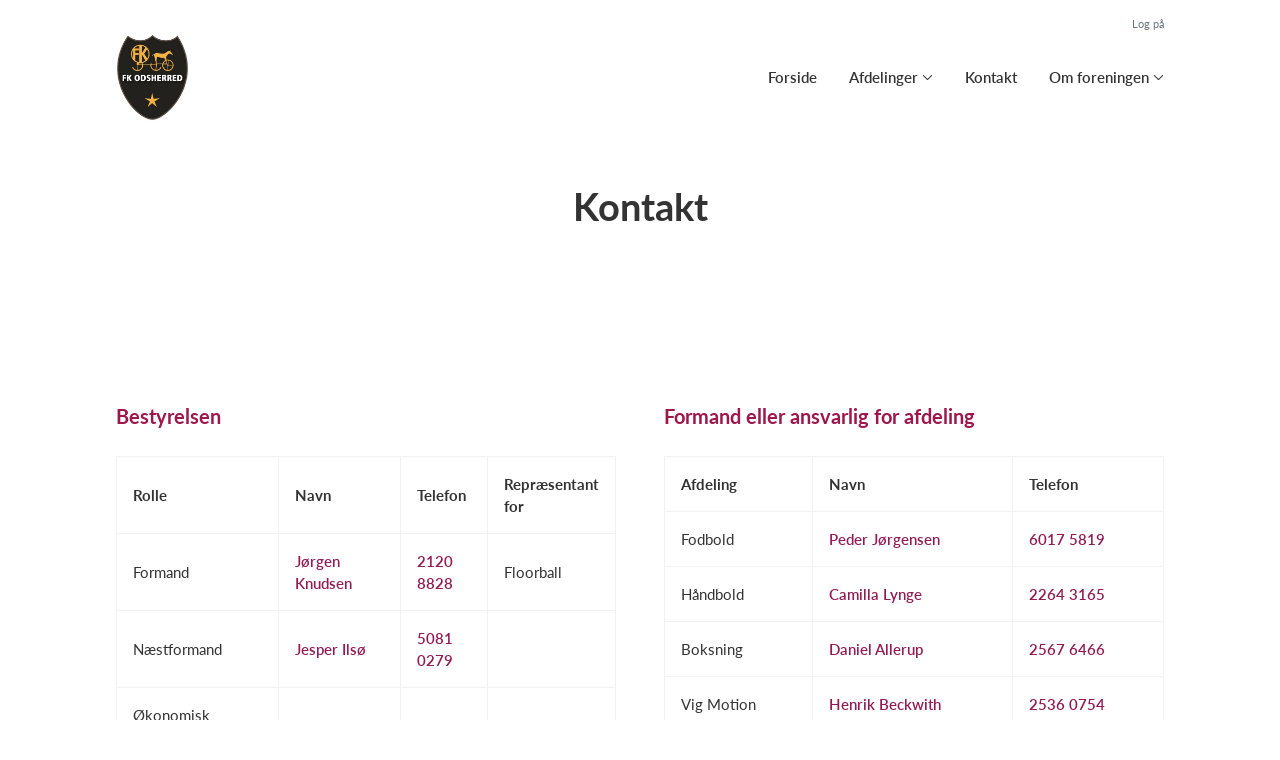

--- FILE ---
content_type: text/html; charset=utf-8
request_url: https://www.fkodsherred.dk/klub/fk-odsherred-bestyrelse/sider/kontakt--252
body_size: 6501
content:
<!doctype html>
<html lang="en">
  <head>
    <meta charset="utf-8">

      <meta name="viewport" content="width=device-width, initial-scale=1">



    <meta name="csrf-token" content="BiQbFxkJFBcsCQA7Am5KW1svDjstAzoSPsnxOHAomseSdXsimIgd_Qkt">
    <title>
      Kontakt - FK Odsherred - Bestyrelse
    </title>

    

      <link rel="icon shortcut" href="https://www.holdsport.dk/media/W1siZiIsIjIwMTkvMDcvMTkvNDM5ajhkOHFwOV9sb2dvLmpwZyJdLFsicCIsInRodW1iIiwiOTB4OTAiXV0=?sha=ee7856bd923facd7">



    <script defer phx-track-static type="text/javascript" src="/assets/app-48c1a00e7f23655c1294107e942feeda.js?vsn=d">
    </script>
    <script type="text/javascript" src="https://cdnjs.cloudflare.com/ajax/libs/jquery/1.11.0/jquery.min.js">
    </script>
    <script type="text/javascript" src="https://cdnjs.cloudflare.com/ajax/libs/jquery-migrate/1.2.1/jquery-migrate.min.js">
    </script>
    <!-- Adobe Fonts -->
    <link rel="stylesheet" href="https://use.typekit.net/fmr0jzh.css">
    <!-- Bootstrap icons -->
    <link href="https://cdn.jsdelivr.net/npm/bootstrap-icons@1.8.3/font/bootstrap-icons.css" rel="stylesheet">
    <!-- Sortable JS -->
    <script src="https://cdnjs.cloudflare.com/ajax/libs/Sortable/1.15.0/Sortable.min.js" integrity="sha512-Eezs+g9Lq4TCCq0wae01s9PuNWzHYoCMkE97e2qdkYthpI0pzC3UGB03lgEHn2XM85hDOUF6qgqqszs+iXU4UA==" crossorigin="anonymous" referrerpolicy="no-referrer">
    </script>
    <!-- Slick slider -->
    <link rel="stylesheet" type="text/css" href="//cdn.jsdelivr.net/npm/slick-carousel@1.8.1/slick/slick.css">
    <link rel="stylesheet" type="text/css" href="https://cdnjs.cloudflare.com/ajax/libs/slick-carousel/1.8.1/slick-theme.css">
    <script type="text/javascript" src="//cdn.jsdelivr.net/npm/slick-carousel@1.8.1/slick/slick.min.js">
    </script>
    <!-- Font Awesome -->
    <script src="https://kit.fontawesome.com/4fdfb00636.js" crossorigin="anonymous">
    </script>
    <!-- Masonry -->
    <script src="https://cdnjs.cloudflare.com/ajax/libs/masonry/4.2.2/masonry.pkgd.min.js">
    </script>
    <!-- Select2 -->
    <link href="https://cdn.jsdelivr.net/npm/select2@4.1.0-rc.0/dist/css/select2.min.css" rel="stylesheet">
    <script src="https://cdn.jsdelivr.net/npm/select2@4.1.0-rc.0/dist/js/select2.min.js">
    </script>
    <!-- Momentjs -->
    <script src="https://cdnjs.cloudflare.com/ajax/libs/moment.js/2.29.1/moment-with-locales.min.js" integrity="sha512-LGXaggshOkD/at6PFNcp2V2unf9LzFq6LE+sChH7ceMTDP0g2kn6Vxwgg7wkPP7AAtX+lmPqPdxB47A0Nz0cMQ==" crossorigin="anonymous">
    </script>
    <!-- FullCalendar -->
    <script src="https://cdn.jsdelivr.net/npm/fullcalendar@5.11.0/main.min.js"></script>
    <script src="https://cdn.jsdelivr.net/npm/fullcalendar@5.11.0/locales-all.min.js"></script>
    <script src="https://cdn.jsdelivr.net/npm/fullcalendar-scheduler@5.11.0/main.min.js">
    </script>
    <link rel="stylesheet" href="https://cdn.jsdelivr.net/npm/fullcalendar-scheduler@5.11.0/main.min.css">
    <link rel="stylesheet" href="https://cdn.jsdelivr.net/npm/fullcalendar@5.11.0/main.min.css">
    
<!-- Flatpickr datepicker -->
    <link rel="stylesheet" href="https://cdn.jsdelivr.net/npm/flatpickr/dist/flatpickr.min.css">
    <script src="https://cdn.jsdelivr.net/npm/flatpickr">
    </script>
    
<!-- Jcrop -->
    <link rel="stylesheet" href="https://unpkg.com/jcrop/dist/jcrop.css">
    <script src="https://unpkg.com/jcrop">
    </script>

      <link phx-track-static rel="stylesheet" href="/assets/css/app-bee74cf1f986fedc8f623e4edcbcdf08.css?vsn=d">

<!-- Cookie bar https://cookie-bar.eu/ -->


        <script type="text/javascript" src="https://cdn.jsdelivr.net/npm/cookie-bar/cookiebar-latest.min.js?forceLang=da&theme=grey&customize=1&tracking=1&thirdparty=1&always=1&showNoConsent=1">
        </script>


  </head>
  <body>
    

    <div id="phx-GI-vJyrKboW7CXIC" data-phx-main data-phx-session="SFMyNTY.[base64].dUTx64rjwpfmfDKzx5tenE7y1NVt0h9ra8XjROLFDvo" data-phx-static="SFMyNTY.g2gDaAJhBnQAAAADdwJpZG0AAAAUcGh4LUdJLXZKeXJLYm9XN0NYSUN3BWZsYXNodAAAAAB3CmFzc2lnbl9uZXdsAAAAAXcLX19jb250ZXh0X19qbgYAXfjVEZwBYgABUYA.LpYuCoL2ll0CgL49ldleXVujUD6g5wWt8YK7jsztSkI">
<div class="loader_wrapper">
  <div class="loader"></div>
</div>
<div id="page_wrapper" class="page_wrapper" phx-hook="initializeBootstrapTooltips" data-page-id="126922">
  
  <div class="cms_page_wrapper" id="cms_page_wrapper" phx-hook="pageSectionClass">
    
    <div class="header_wrapper">
  
    <div class="header">
      <div class="top_header_row">
        
        
        <a href="https://www.Holdsport.dk?forgot_password=true" class="top_header_link">
          Log på
        </a>
      </div>
      <div class="inner_header_wrapper">
        <a class="logo" href="/klub/fk-odsherred-bestyrelse">
          
          <img src="https://www.holdsport.dk/media/W1siZiIsIjIwMTkvMDcvMTkvNDM5ajhkOHFwOV9sb2dvLmpwZyJdLFsicCIsInRodW1iIiwiMzUweDM1MCJdXQ==?sha=8c3918ce489842ea">
        </a>

        <ul class="navigation" phx-hook="FixCookieBarBug" id="club_nav_bar_navigation">
  
    
      
        
        
          
            <li class="nav_item"><a class="nav_link" href="/klub/fk-odsherred-bestyrelse/sider/forside">Forside</a></li>
          
        
      
    
  
    
      <li class="nav_item dropdown has_groups">
        <a class="nav_link dropdown-toggle" href="#" id="navbarDropdown-13174" role="button" data-bs-toggle="dropdown" aria-expanded="false">
          Afdelinger
        </a>
        <div class="dropdown-menu" aria-labelledby="navbarDropdown-13174">
          <div class="inner_dropdown_menu_wrapper">
            
              
                <div class="dropdown_nav_group">
                  <a class="dropdown_nav_group_header" href="http://boksning.fkodsherred.dk">Boksning</a>
                </div>
              
            
              
                <div class="dropdown_nav_group">
                  <a class="dropdown_nav_group_header" href="https://floorball.fkodsherred.dk/">Floorball</a>
                </div>
              
            
              
                <div class="dropdown_nav_group">
                  <a class="dropdown_nav_group_header" href="http://fodbold.fkodsherred.dk/">Fodbold</a>
                </div>
              
            
              
                <div class="dropdown_nav_group">
                  <a class="dropdown_nav_group_header" href="http://haandbold.fkodsherred.dk/">Håndbold</a>
                </div>
              
            
              
                <div class="dropdown_nav_group">
                  <a class="dropdown_nav_group_header" href="http://kajak.fkodsherred.dk/">Kajak</a>
                </div>
              
            
              
                <div class="dropdown_nav_group">
                  <a class="dropdown_nav_group_header" href="https://vigmotion.dk/">Vig Motion</a>
                </div>
              
            

            
          </div>
        </div>
      </li>
    
  
    
      
        
        
          
            <li class="nav_item"><a class="nav_link" href="/klub/fk-odsherred-bestyrelse/sider/kontakt">Kontakt</a></li>
          
        
      
    
  
    
      
        <li class="nav_item dropdown single">
          <a class="nav_link dropdown-toggle" href="#" id="navbarDropdown-13175" role="button" data-bs-toggle="dropdown" aria-expanded="false">
            Om foreningen
          </a>
          <ul class="dropdown-menu" aria-labelledby="navbarDropdown-13175">
            
              
                <li><a class="dropdown_item" href="/klub/fk-odsherred-bestyrelse/sider/organisation">Organisation</a></li>
              
            
              
                <li><a class="dropdown_item" href="/klub/fk-odsherred-bestyrelse/sider/vedtaegter-og-privatlivspolitik">Vedtægter og privatlivspolitik</a></li>
              
            
              
                <li><a class="dropdown_item" href="/klub/fk-odsherred-bestyrelse/sider/referater-og-regnskab">Referater og regnskab</a></li>
              
            
              
                <li><a class="dropdown_item" href="/klub/fk-odsherred-bestyrelse/sider/historie">Historie</a></li>
              
            
          </ul>
        </li>
      
    
  

  <!-- The more button -->
  
  <!-- The more button ends here -->
</ul>

      </div>
    </div>
  

  
</div>

    <div class="hero_section has_hero_text">
  
  
  <div class="inner_page_section_wrapper">
    <div class="row content">
      <div class="col-md-12 col-xs-12">
        <div class="content_type_wrapper">
          <div class="content_type_element_wrapper">
            
              <div class="redactor_output"><h1 style="text-align: center;">Kontakt</h1></div>
            
          </div>
        </div>
      </div>
    </div>
  </div>
</div>


    

    <div class="page_sections">
      

      
        <div class="page_section">
          
          <div class="inner_page_section_wrapper" id="page_section_2">
            <div class="row content" id="row-2" phx-hook="MakeColsInRowSortable">
              
                <div class="col-md-6 col-xs-12" data-content-id="650829">
                  <div class="content_type_wrapper">
                    
                    
                    <div class="content_type_element_container">
  
    
                      <div class="content_type_element_wrapper">
  

  
    
                        
                          <div>
  
    <div class="redactor_output">
      <h1><span style="color: rgb(157, 23, 77); font-size: 20px;">Bestyrelsen</span></h1>
<table>
  <thead>
    <tr>
      <th>Rolle</th>
      <th>Navn</th>
      <th>Telefon</th>
      <th>Repræsentant for</th>
    </tr>
  </thead>
  <tbody>
    <tr>
      <td>Formand</td>
      <td><a href="mailto:formand@fkodsherred.dk">Jørgen Knudsen</a></td>
      <td><a href="tel:+4521208828">2120 8828</a></td>
      <td>Floorball</td>
    </tr>
    <tr>
      <td>Næstformand</td>
      <td><a href="mailto:naestformand@fkodsherred.dk">Jesper Ilsø</a></td>
      <td><a href="tel:+4550810279">5081 0279</a></td>
      <td><p></p></td>
    </tr>
    <tr>
      <td>Økonomisk ansvarlig<br>Sekretær</td>
      <td><a href="mailto:oekonomi@fkodsherred.dk">Henriette Echwald</a></td>
      <td><a href="tel:+4526198986">2619 8986</a></td>
      <td>Kajak</td>
    </tr>
    <tr>
      <td>Bestyrelsesmedlem</td>
      <td><a href="mailto:familiensoborg@gmail.com">Ursula Søborg</a></td>
      <td><a href="tel:+4525673565">2567 3565</a></td>
      <td>Håndbold</td>
    </tr>
    <tr>
      <td>Bestyrelsesmedlem</td>
      <td><a href="mailto:henrik@beckwith.dk">Henrik Beckwith</a></td>
      <td><a href="tel:+4525360754">2536 0754</a></td>
      <td>Vig Motion</td>
    </tr>
    <tr>
      <td>Bestyrelsesmedlem</td>
      <td><a href="mailto:allerup86@hotmail.com">Daniel Allerup</a></td>
      <td><a href="tel:+4525676466">2567 6466</a></td>
      <td>Boksning</td>
    </tr>
    <tr>
      <td>Bestyrelsesmedlem</td>
      <td><a href="mailto:plj@live.dk">Peder Jørgensen</a></td>
      <td><a href="tel:+4560175819">6017 5819</a></td>
      <td>Fodbold</td>
    </tr>
    <tr>
      <td>Suppleant</td>
      <td><a href="mailto:balslev77@hotmail.com">Lone Marcussen</a></td>
      <td><a href="tel:+4528778888">2877 8888</a></td>
      <td></td>
    </tr>
  </tbody>
</table>
    </div>
  
</div>

                        
                      
  
</div>

                    
  
</div>

                  </div>
                </div>
              
                <div class="col-md-6 col-xs-12" data-content-id="650830">
                  <div class="content_type_wrapper">
                    
                    
                    <div class="content_type_element_container">
  
    
                      <div class="content_type_element_wrapper">
  

  
    
                        
                          <div>
  
    <div class="redactor_output">
      <h1><span style="color: rgb(157, 23, 77); font-size: 20px;">Formand eller ansvarlig for afdeling</span></h1>
<table>
  <thead>
    <tr>
      <th>Afdeling</th>
      <th>Navn</th>
      <th>Telefon</th>
    </tr>
  </thead>
  <tbody>
    <tr>
      <td>Fodbold</td>
      <td><a href="mailto:plj@live.dk">Peder Jørgensen</a></td>
      <td><a href="tel:+4560175819">6017 5819</a></td>
    </tr>
    <tr>
      <td>Håndbold</td>
      <td><a href="mailto:cam_lynge@hotmail.com">Camilla Lynge</a></td>
      <td><a href="tel:+4522643165">2264 3165</a></td>
    </tr>
    <tr>
      <td>Boksning</td>
      <td><a href="mailto:allerup86@hotmail.com">Daniel Allerup</a></td>
      <td><a href="tel:+4525676466">2567 6466</a></td>
    </tr>
    <tr>
      <td>Vig Motion</td>
      <td><a href="mailto:henrik@beckwith.dk">Henrik Beckwith</a></td>
      <td><a href="tel:+4525360754">2536 0754</a></td>
    </tr>
    <tr>
      <td>Kajak</td>
      <td><a href="mailto:formand.kajak@fkodsherred.dk">Mette Bruun</a></td>
      <td><a href="tel:+4529445885">2944 5885</a></td>
    </tr>
    <tr>
      <td>Floorball</td>
      <td><a href="mailto:naestformand@fkodsherred.dk">Jørgen Knudsen</a></td>
      <td><a href="tel:+4521208828">2120 8828</a></td>
    </tr>
  </tbody>
</table>
    </div>
  
</div>

                        
                      
  
</div>

                    
  
</div>

                  </div>
                </div>
              
              
            </div>
          </div>

          

          
          
          <div class="modal fade select_row_layout_modal" id="select_row_layout_modal2_new_row" tabindex="-1" phx-hook="initializeHideAllModalsHook">
  <div class="modal-dialog">
    <div class="modal-content" phx-click-away="[[&quot;remove_class&quot;,{&quot;names&quot;:[&quot;show&quot;],&quot;to&quot;:&quot;#select_row_layout_modal2_new_row&quot;}],[&quot;hide&quot;,{&quot;to&quot;:&quot;#select_row_layout_modal2_new_row&quot;}],[&quot;remove_class&quot;,{&quot;names&quot;:[&quot;modal-backdrop&quot;],&quot;to&quot;:&quot;#backdrop&quot;}]]" phx-window-keydown="[[&quot;remove_class&quot;,{&quot;names&quot;:[&quot;show&quot;],&quot;to&quot;:&quot;#select_row_layout_modal2_new_row&quot;}],[&quot;hide&quot;,{&quot;to&quot;:&quot;#select_row_layout_modal2_new_row&quot;}],[&quot;remove_class&quot;,{&quot;names&quot;:[&quot;modal-backdrop&quot;],&quot;to&quot;:&quot;#backdrop&quot;}]]" phx-key="escape">
      <div class="modal-header">
        <div class="blank"></div>
        <h5 class="modal-title">Vælg layout</h5>
        <button type="button" class="close_modal" phx-click="[[&quot;remove_class&quot;,{&quot;names&quot;:[&quot;show&quot;],&quot;to&quot;:&quot;#select_row_layout_modal2_new_row&quot;}],[&quot;hide&quot;,{&quot;to&quot;:&quot;#select_row_layout_modal2_new_row&quot;}],[&quot;remove_class&quot;,{&quot;names&quot;:[&quot;modal-backdrop&quot;],&quot;to&quot;:&quot;#backdrop&quot;}]]">
          <i class="fa-light fa-xmark"></i>
        </button>
      </div>
      <div class="modal-body">
        <div class="layouts">
          <div phx-click="add_row" phx-value-row_layout="layout_12" phx-value-y="2" class="layout_type">
            <div class="inner_layout_type_wrapper layout_12">
              <div class="layout_col"></div>
            </div>
          </div>
          <div phx-click="add_row" phx-value-row_layout="layout_6_6" phx-value-y="2" class="layout_type">
            <div class="inner_layout_type_wrapper layout_6_6">
              <div class="layout_col"></div>
              <div class="layout_col"></div>
            </div>
          </div>
          <div phx-click="add_row" phx-value-row_layout="layout_4_4_4" phx-value-y="2" class="layout_type">
            <div class="inner_layout_type_wrapper layout_4_4_4">
              <div class="layout_col"></div>
              <div class="layout_col"></div>
              <div class="layout_col"></div>
            </div>
          </div>
          
  
            <div phx-click="add_row" phx-value-row_layout="layout_4_8" phx-value-y="2" class="layout_type">
              <div class="inner_layout_type_wrapper layout_4_8">
                <div class="layout_col"></div>
                <div class="layout_col"></div>
              </div>
            </div>
          


          
  
            <div phx-click="add_row" phx-value-row_layout="layout_8_4" phx-value-y="2" class="layout_type">
              <div class="inner_layout_type_wrapper layout_8_4">
                <div class="layout_col"></div>
                <div class="layout_col"></div>
              </div>
            </div>
          


        </div>
      </div>
    </div>
  </div>
</div>

        </div>
      
        <div class="page_section">
          
          <div class="inner_page_section_wrapper" id="page_section_4">
            <div class="row content" id="row-4" phx-hook="MakeColsInRowSortable">
              
                <div class="col-md-12 col-xs-12" data-content-id="293165">
                  <div class="content_type_wrapper">
                    
                    
                      <div class="content_type_element_wrapper">
  
  <div class="content_header">
    
      <div class="redactor_output">
        <h2>Kontaktformular</h2>
      </div>
    
  </div>
</div>

                    
                    <div class="content_type_element_container">
  
    
                      <div class="content_type_element_wrapper">
  

  
    
                        
                          <div id="contact_content_293165">
  
    
    <div class="contact_form_wrapper">
      <div class="contact_form">
        <!-- XXX -->
<form action="#" method="post" phx-change="[[&quot;push&quot;,{&quot;target&quot;:9,&quot;event&quot;:&quot;validate&quot;}]]" phx-submit="[[&quot;push&quot;,{&quot;target&quot;:9,&quot;event&quot;:&quot;submit&quot;}]]" novalidate>
  
  <input name="_csrf_token" type="hidden" hidden value="BiQbFxkJFBcsCQA7Am5KW1svDjstAzoSPsnxOHAomseSdXsimIgd_Qkt">
  
  
          <div class="form-floating">
  
            <input autocomplete="off" class="form-control" id="contact_name" name="contact[name]" placeholder="Navn" type="text">
            <label for="contact_name">
  Navn
</label>

            

          
</div>


          <div class="form-floating">
  
            <input autocomplete="off" class="form-control" id="contact_email" name="contact[email]" placeholder="E-mail" type="text">
            <label for="contact_email">
  E-mail
</label>

            

          
</div>


          <div class="form-floating">
  
            <input autocomplete="off" class="form-control" id="contact_subject" name="contact[subject]" placeholder="Emne" type="text">
            <label for="contact_subject">
  Emne
</label>

          
</div>


          <div class="form-floating">
  
            <textarea autocomplete="off" class="form-control" id="contact_message" name="contact[message]" placeholder="Besked">
</textarea>
            <label for="contact_message">
  Besked
</label>

            

          
</div>


          <button type="submit" class="submit_btn">Send</button>
        

</form>

      </div>

      
    </div>
  
</div>

                        
                      
  
</div>

                    
  
</div>

                  </div>
                </div>
              
              
            </div>
          </div>

          

          
          
          <div class="modal fade select_row_layout_modal" id="select_row_layout_modal4_new_row" tabindex="-1" phx-hook="initializeHideAllModalsHook">
  <div class="modal-dialog">
    <div class="modal-content" phx-click-away="[[&quot;remove_class&quot;,{&quot;names&quot;:[&quot;show&quot;],&quot;to&quot;:&quot;#select_row_layout_modal4_new_row&quot;}],[&quot;hide&quot;,{&quot;to&quot;:&quot;#select_row_layout_modal4_new_row&quot;}],[&quot;remove_class&quot;,{&quot;names&quot;:[&quot;modal-backdrop&quot;],&quot;to&quot;:&quot;#backdrop&quot;}]]" phx-window-keydown="[[&quot;remove_class&quot;,{&quot;names&quot;:[&quot;show&quot;],&quot;to&quot;:&quot;#select_row_layout_modal4_new_row&quot;}],[&quot;hide&quot;,{&quot;to&quot;:&quot;#select_row_layout_modal4_new_row&quot;}],[&quot;remove_class&quot;,{&quot;names&quot;:[&quot;modal-backdrop&quot;],&quot;to&quot;:&quot;#backdrop&quot;}]]" phx-key="escape">
      <div class="modal-header">
        <div class="blank"></div>
        <h5 class="modal-title">Vælg layout</h5>
        <button type="button" class="close_modal" phx-click="[[&quot;remove_class&quot;,{&quot;names&quot;:[&quot;show&quot;],&quot;to&quot;:&quot;#select_row_layout_modal4_new_row&quot;}],[&quot;hide&quot;,{&quot;to&quot;:&quot;#select_row_layout_modal4_new_row&quot;}],[&quot;remove_class&quot;,{&quot;names&quot;:[&quot;modal-backdrop&quot;],&quot;to&quot;:&quot;#backdrop&quot;}]]">
          <i class="fa-light fa-xmark"></i>
        </button>
      </div>
      <div class="modal-body">
        <div class="layouts">
          <div phx-click="add_row" phx-value-row_layout="layout_12" phx-value-y="4" class="layout_type">
            <div class="inner_layout_type_wrapper layout_12">
              <div class="layout_col"></div>
            </div>
          </div>
          <div phx-click="add_row" phx-value-row_layout="layout_6_6" phx-value-y="4" class="layout_type">
            <div class="inner_layout_type_wrapper layout_6_6">
              <div class="layout_col"></div>
              <div class="layout_col"></div>
            </div>
          </div>
          <div phx-click="add_row" phx-value-row_layout="layout_4_4_4" phx-value-y="4" class="layout_type">
            <div class="inner_layout_type_wrapper layout_4_4_4">
              <div class="layout_col"></div>
              <div class="layout_col"></div>
              <div class="layout_col"></div>
            </div>
          </div>
          
  
            <div phx-click="add_row" phx-value-row_layout="layout_4_8" phx-value-y="4" class="layout_type">
              <div class="inner_layout_type_wrapper layout_4_8">
                <div class="layout_col"></div>
                <div class="layout_col"></div>
              </div>
            </div>
          


          
  
            <div phx-click="add_row" phx-value-row_layout="layout_8_4" phx-value-y="4" class="layout_type">
              <div class="inner_layout_type_wrapper layout_8_4">
                <div class="layout_col"></div>
                <div class="layout_col"></div>
              </div>
            </div>
          


        </div>
      </div>
    </div>
  </div>
</div>

        </div>
      
    </div>

    <footer class="page_section">
      
      <div class="footer_wrapper">
  
  <div class="footer has_background_color dark_background" style="background: #333333">
    
      
        <div class="inner_page_section_wrapper">
          <div class="content_type_wrapper">
            <div class="content_type_element_wrapper">
              <div class="redactor_output">
                <p>FK Odsherred</p>
<p>Adresse: Ravnsbjergvej 25, 4560 Vig</p>
<p>CVR: 32744761</p>

              </div>
            </div>
          </div>
        </div>
      
    
    <div class="seo_links">
      <div class="dropdown">
        <button class="btn btn-secondary dropdown-toggle" type="button" id="seo_links" data-bs-toggle="dropdown" aria-expanded="false">
          Powered by Holdsport
        </button>
        <div class="dropdown-menu" aria-labelledby="seo_links">
          <div class="seo_links_title">Andre sider fra Holdsport</div>
          <ul>
            
              <li><a class="dropdown-item" href="https://www.skbfloorball.dk">skbfloorball.dk</a></li>
            
              <li><a class="dropdown-item" href="https://www.slagelseskytteforening.dk">slagelseskytteforening.dk</a></li>
            
              <li><a class="dropdown-item" href="https://www.bornebaskethorsens.dk">bornebaskethorsens.dk</a></li>
            
              <li><a class="dropdown-item" href="https://www.ringstedvolley.dk">ringstedvolley.dk</a></li>
            
              <li><a class="dropdown-item" href="https://www.kossejlsport.dk">kossejlsport.dk</a></li>
            
              <li><a class="dropdown-item" href="https://www.gladeboernfonden.dk">gladeboernfonden.dk</a></li>
            
              <li><a class="dropdown-item" href="https://www.egamingfredensborg.dk">egamingfredensborg.dk</a></li>
            
          </ul>
          
          <div class="seo_links_title"></div>
          <ul>
            <li>
              <a href='https://www.holdsport.dk/da/spoergsmaal-svar/klubadministrator' target='_blank'>Klubadministration af Holdsport</a>
            </li>
          </ul>
        </div>
      </div>
    </div>
  </div>
</div>

    </footer>

    <div class="modal fade select_row_layout_modal" id="select_row_layout_modal_bottom_new_row" tabindex="-1" phx-hook="initializeHideAllModalsHook">
  <div class="modal-dialog">
    <div class="modal-content" phx-click-away="[[&quot;remove_class&quot;,{&quot;names&quot;:[&quot;show&quot;],&quot;to&quot;:&quot;#select_row_layout_modal_bottom_new_row&quot;}],[&quot;hide&quot;,{&quot;to&quot;:&quot;#select_row_layout_modal_bottom_new_row&quot;}],[&quot;remove_class&quot;,{&quot;names&quot;:[&quot;modal-backdrop&quot;],&quot;to&quot;:&quot;#backdrop&quot;}]]" phx-window-keydown="[[&quot;remove_class&quot;,{&quot;names&quot;:[&quot;show&quot;],&quot;to&quot;:&quot;#select_row_layout_modal_bottom_new_row&quot;}],[&quot;hide&quot;,{&quot;to&quot;:&quot;#select_row_layout_modal_bottom_new_row&quot;}],[&quot;remove_class&quot;,{&quot;names&quot;:[&quot;modal-backdrop&quot;],&quot;to&quot;:&quot;#backdrop&quot;}]]" phx-key="escape">
      <div class="modal-header">
        <div class="blank"></div>
        <h5 class="modal-title">Vælg layout</h5>
        <button type="button" class="close_modal" phx-click="[[&quot;remove_class&quot;,{&quot;names&quot;:[&quot;show&quot;],&quot;to&quot;:&quot;#select_row_layout_modal_bottom_new_row&quot;}],[&quot;hide&quot;,{&quot;to&quot;:&quot;#select_row_layout_modal_bottom_new_row&quot;}],[&quot;remove_class&quot;,{&quot;names&quot;:[&quot;modal-backdrop&quot;],&quot;to&quot;:&quot;#backdrop&quot;}]]">
          <i class="fa-light fa-xmark"></i>
        </button>
      </div>
      <div class="modal-body">
        <div class="layouts">
          <div phx-click="add_row" phx-value-row_layout="layout_12" phx-value-y="5" class="layout_type">
            <div class="inner_layout_type_wrapper layout_12">
              <div class="layout_col"></div>
            </div>
          </div>
          <div phx-click="add_row" phx-value-row_layout="layout_6_6" phx-value-y="5" class="layout_type">
            <div class="inner_layout_type_wrapper layout_6_6">
              <div class="layout_col"></div>
              <div class="layout_col"></div>
            </div>
          </div>
          <div phx-click="add_row" phx-value-row_layout="layout_4_4_4" phx-value-y="5" class="layout_type">
            <div class="inner_layout_type_wrapper layout_4_4_4">
              <div class="layout_col"></div>
              <div class="layout_col"></div>
              <div class="layout_col"></div>
            </div>
          </div>
          
  
            <div phx-click="add_row" phx-value-row_layout="layout_4_8" phx-value-y="5" class="layout_type">
              <div class="inner_layout_type_wrapper layout_4_8">
                <div class="layout_col"></div>
                <div class="layout_col"></div>
              </div>
            </div>
          


          
  
            <div phx-click="add_row" phx-value-row_layout="layout_8_4" phx-value-y="5" class="layout_type">
              <div class="inner_layout_type_wrapper layout_8_4">
                <div class="layout_col"></div>
                <div class="layout_col"></div>
              </div>
            </div>
          


        </div>
      </div>
    </div>
  </div>
</div>

    
    <!-- Deprecated
    <SelectRowBackgroundModal
      :if={@editing}
      id="select_row_background_modal_footer"
      club={@club}
      changeset={Page.changeset(@page)}
      page={@page}
      y="footer"
      background={if @page.footer_background_color do
        "background: " <> @page.footer_background_color
      else
        ""
      end}
      contents={@page.contents}
    />
    -->

    
    
  </div>
  <form phx-submit="save" phx-change="validate">
    <input id="phx-GI-vJyrLGh-7CXKC" type="file" name="club_field_upload" accept=".jpg,.jpeg,.png,.gif,.pdf,.xlsx" data-phx-hook="Phoenix.LiveFileUpload" data-phx-update="ignore" data-phx-upload-ref="phx-GI-vJyrLGh-7CXKC" data-phx-active-refs="" data-phx-done-refs="" data-phx-preflighted-refs="" data-phx-auto-upload class="hidden club_field_file_upload_button">
  </form>
  
  <div id="backdrop" class="fade show"></div>
</div>
</div>
    <!--<style>
      h1, h3, .more_news_btn, .admin_sidebar_btn { color: #921B53 }
    </style>-->
    <style>
      a,
      .redactor-styles a,
      .teams_index_live .filter_container .reset_filter,
      .teams_index_live .toggle_day i,
      .team_info_content .team_info i,
      .team_info_content .button_and_price_wrapper .price .dropdown button,
      .teams_index_live .weekly_overview .max_members_warning,
      .teams_index_live .other_teams .max_members_warning,
      .teams_index_live .day_collapser .max_members_warning,
      .team_application_modal .modal_subtitle,
      .team_application_content .secondary_team_application_btn,
      .team_application_content .price .dropdown button,
      .team_application_content .team_info_wrapper .team_info i,
      .team_application_content .upload_wrapper .upload_button,
      .team_application_content .upload_wrapper .remove_attachment i,
      .team_application_content .club_terms label span,
      .newsletter_modal .modal_subtitle,
      .club_navbar_tablet_mobile .tablet_mobile_navigation .nav_items li a.active,
      .calendar_content.fc-theme-standard .fc-toolbar-chunk .fc-today-button,
      .booking_content .fc-header-toolbar.fc-toolbar .fc-toolbar-chunk .fc-today-button,
      .booking_content .fc-header-toolbar.fc-toolbar .dropdown-menu .resource.chosen,
      .booking_order_live table tbody td .cancel_btn,
      .light_background .mobile_calendar .calendar__number--current,
      .mobile_calendar.light_mode .calendar__number--current,
      .booking_content .fc-header-toolbar.fc-toolbar .date_picker_popup .calendar_number.today,
      .booking_content .fc-header-toolbar.fc-toolbar .date_picker_popup .calendar_number.selected_day,
      .booking_content .date_picker_popup .calendar_number.selected_day,
      .booking_content .mobile_booking .date_picker_popup .calendar_number.today,
      .booking_content .mobile_booking .weekdays .weekday_wrapper.today,
      .page_section.light_background .booking_content .mobile_booking .weekdays .weekday_wrapper.today,
      .page_section.dark_background .booking_content .mobile_booking .weekdays .weekday_wrapper.today,
      .events_live .events_wrapper .event_info_wrapper .event_info i {
        color: #921B53;
      }

      a:hover,
      .redactor-styles a:hover,
      .teams_index_live .filter_container .reset_filter:hover,
      .team_info_content .button_and_price_wrapper .price .dropdown button:hover,
      .team_application_content .secondary_team_application_btn:hover,
      .team_application_content .price .dropdown button:hover,
      .team_application_content .upload_wrapper .upload_button:hover,
      .team_application_content .upload_wrapper .remove_attachment i:hover,
      .team_application_content .club_terms label span:hover,
      .calendar_content.fc-theme-standard .fc-toolbar-chunk .fc-today-button:hover,
      .booking_content .fc-header-toolbar.fc-toolbar .fc-toolbar-chunk .fc-today-button:hover,
      .booking_order_live table tbody td .cancel_btn:hover {
        color: #921B53cc;
      }

      .contact_form .submit_btn,
      .teams_index_live .weekly_overview .team_button,
      .teams_index_live .other_teams .team_button,
      .teams_index_live .day_collapser .team_button,
      .team_application_content .team_application_btn,
      .team_application_button_content .team_application_button,
      .team_info_content .button_and_price_wrapper .team_application_button,
      .booking_content #booking_modal .booking_btn,
      .booking_content .mobile_booking .weekdays .weekday_wrapper.selected,
      .page_section.light_background .booking_content .mobile_booking .weekdays .weekday_wrapper.selected,
      .page_section.dark_background .booking_content .mobile_booking .weekdays .weekday_wrapper.selected,
      .booking_content .mobile_booking .timeslots .timeslot.selected,
      .page_section.light_background .booking_content .mobile_booking .timeslot.selected,
      .page_section.dark_background .booking_content .mobile_booking .timeslot.selected,
      .booking_order_live .complete_payment_btn,
      .booking_order_live .cancel_booking_title ~ .cancel_booking_btn,
      .newsletter_modal .newsletter_btn,
      .club_navbar_tablet_mobile .header .inner_navbar_toggler,
      .mobile_calendar.dark_mode .calendar__number--current,
      .dark_background .mobile_calendar .calendar__number--current,
      .events_live .events_wrapper .attend_event_button,
      .flatpickr-calendar .flatpickr-day.selected { 
        background-color: #921B53;
      }

      .contact_form .submit_btn:hover,
      .teams_index_live .weekly_overview .team_button:hover,
      .teams_index_live .other_teams .team_button:hover,
      .teams_index_live .day_collapser .team_button:hover,
      .team_application_content .team_application_btn:hover,
      .team_application_button_content .team_application_button:hover,
      .team_info_content .button_and_price_wrapper .team_application_button:hover,
      .booking_content #booking_modal .booking_btn:hover,
      .booking_order_live .complete_payment_btn:hover,
      .booking_order_live .cancel_booking_title ~ .cancel_booking_btn:hover,
      .newsletter_modal .newsletter_btn:hover,
      .club_navbar_tablet_mobile .header .navbar-toggler:hover .inner_navbar_toggler,
      .events_live .events_wrapper .attend_event_button:hover { 
        background-color: #921B53cc;
      }

      svg .arrow_head,
      svg .arrow_stroke {
        fill: #921B53;
      }

      a:hover svg .arrow_head,
      a:hover svg .arrow_stroke {
        fill: #921B53cc;
      }

      .teams_index_live .filter_container .dropdown-toggle span {
        background-color: #921B5324;
        color: #921B53;
      }

      .form-floating input.form-control:focus,
      .form-floating input.form-select:focus,
      .form-floating textarea.form-control:focus,
      .form-floating textarea.form-select:focus,
      .form-floating select.form-control:focus,
      .form-floating select.form-select:focus,
      .page_section.light_background .content_type_element_wrapper > .team_application_content .form-floating input.form-control:focus,
      .page_section.light_background .content_type_element_wrapper > .team_application_content .form-floating input.form-select:focus,
      .page_section.light_background .content_type_element_wrapper > .team_application_content .form-floating textarea.form-control:focus,
      .page_section.light_background .content_type_element_wrapper > .team_application_content .form-floating textarea.form-select:focus,
      .page_section.light_background .content_type_element_wrapper > .team_application_content .form-floating select.form-control:focus,
      .page_section.light_background .content_type_element_wrapper > .team_application_content .form-floating select.form-select:focus,
      .page_section.dark_background .content_type_element_wrapper > .team_application_content .form-floating input.form-control:focus,
      .page_section.dark_background .content_type_element_wrapper > .team_application_content .form-floating input.form-select:focus,
      .page_section.dark_background .content_type_element_wrapper > .team_application_content .form-floating textarea.form-control:focus,
      .page_section.dark_background .content_type_element_wrapper > .team_application_content .form-floating textarea.form-select:focus,
      .page_section.dark_background .content_type_element_wrapper > .team_application_content .form-floating select.form-control:focus,
      .page_section.dark_background .content_type_element_wrapper > .team_application_content .form-floating select.form-select:focus,
      .form-floating .select2-container.select2-container--open .select2-selection--multiple,
      .form-floating .select2-container.select2-container--focus .select2-selection--multiple,
      .page_section.light_background .content_type_element_wrapper > div:first-child .select2-container.select2-container--open .select2-selection--multiple,
      .page_section.light_background .content_type_element_wrapper > div:first-child .select2-container.select2-container--focus .select2-selection--multiple,
      .page_section.dark_background .content_type_element_wrapper > div:first-child .select2-container.select2-container--open .select2-selection--multiple,
      .page_section.dark_background .content_type_element_wrapper > div:first-child .select2-container.select2-container--focus .select2-selection--multiple {
        border-color: #921B53cc;
        box-shadow: 0 0 8px #921B53cc66;
      }

      .select2-container .select2-dropdown {
        border-color: #921B53cc;
      }

      .flatpickr-calendar .flatpickr-day.selected,
      .flatpickr-calendar .flatpickr-day.today,
      .flatpickr-calendar .flatpickr-day.today:hover {
        border-color: #921B53;
      }

      .mobile_calendar .calendar__number--current,
      .light_background .mobile_calendar .calendar__number--current,
      .booking_content .fc-header-toolbar.fc-toolbar .date_picker_popup .calendar_number.selected_day,
      .booking_content .date_picker_popup .calendar_number.selected_day {
        background-color: #921B5324;
      }
    </style>

    <script src="https://cdn.jsdelivr.net/npm/bootstrap@5.2.3/dist/js/bootstrap.bundle.min.js" integrity="sha384-kenU1KFdBIe4zVF0s0G1M5b4hcpxyD9F7jL+jjXkk+Q2h455rYXK/7HAuoJl+0I4" crossorigin="anonymous">
    </script>
  </body>
</html>

--- FILE ---
content_type: application/javascript; charset=utf-8
request_url: https://cdn.jsdelivr.net/npm/fullcalendar-scheduler@5.11.0/main.min.js
body_size: 99246
content:
/*!
FullCalendar Scheduler v5.10.2
Docs & License: https://fullcalendar.io/scheduler
(c) 2021 Adam Shaw
*/
var FullCalendar=function(e){"use strict";var t=function(e,n){return(t=Object.setPrototypeOf||{__proto__:[]}instanceof Array&&function(e,t){e.__proto__=t}||function(e,t){for(var n in t)Object.prototype.hasOwnProperty.call(t,n)&&(e[n]=t[n])})(e,n)};function n(e,n){if("function"!=typeof n&&null!==n)throw new TypeError("Class extends value "+String(n)+" is not a constructor or null");function r(){this.constructor=e}t(e,n),e.prototype=null===n?Object.create(n):(r.prototype=n.prototype,new r)}var r=function(){return(r=Object.assign||function(e){for(var t,n=1,r=arguments.length;n<r;n++)for(var o in t=arguments[n])Object.prototype.hasOwnProperty.call(t,o)&&(e[o]=t[o]);return e}).apply(this,arguments)};function o(e,t,n){if(n||2===arguments.length)for(var r,o=0,i=t.length;o<i;o++)!r&&o in t||(r||(r=Array.prototype.slice.call(t,0,o)),r[o]=t[o]);return e.concat(r||t)}var i,a,s,l,u,c={},d=[],p=/acit|ex(?:s|g|n|p|$)|rph|grid|ows|mnc|ntw|ine[ch]|zoo|^ord|itera/i;function f(e,t){for(var n in t)e[n]=t[n];return e}function h(e){var t=e.parentNode;t&&t.removeChild(e)}function v(e,t,n){var r,o,i,a=arguments,s={};for(i in t)"key"==i?r=t[i]:"ref"==i?o=t[i]:s[i]=t[i];if(arguments.length>3)for(n=[n],i=3;i<arguments.length;i++)n.push(a[i]);if(null!=n&&(s.children=n),"function"==typeof e&&null!=e.defaultProps)for(i in e.defaultProps)void 0===s[i]&&(s[i]=e.defaultProps[i]);return g(e,s,r,o,null)}function g(e,t,n,r,o){var a={type:e,props:t,key:n,ref:r,__k:null,__:null,__b:0,__e:null,__d:void 0,__c:null,__h:null,constructor:void 0,__v:null==o?++i.__v:o};return null!=i.vnode&&i.vnode(a),a}function m(e){return e.children}function y(e,t){this.props=e,this.context=t}function S(e,t){if(null==t)return e.__?S(e.__,e.__.__k.indexOf(e)+1):null;for(var n;t<e.__k.length;t++)if(null!=(n=e.__k[t])&&null!=n.__e)return n.__e;return"function"==typeof e.type?S(e):null}function E(e){var t,n;if(null!=(e=e.__)&&null!=e.__c){for(e.__e=e.__c.base=null,t=0;t<e.__k.length;t++)if(null!=(n=e.__k[t])&&null!=n.__e){e.__e=e.__c.base=n.__e;break}return E(e)}}function b(e){(!e.__d&&(e.__d=!0)&&a.push(e)&&!C.__r++||l!==i.debounceRendering)&&((l=i.debounceRendering)||s)(C)}function C(){for(var e;C.__r=a.length;)e=a.sort((function(e,t){return e.__v.__b-t.__v.__b})),a=[],e.some((function(e){var t,n,r,o,i,a;e.__d&&(i=(o=(t=e).__v).__e,(a=t.__P)&&(n=[],(r=f({},o)).__v=o.__v+1,I(a,o,r,t.__n,void 0!==a.ownerSVGElement,null!=o.__h?[i]:null,n,null==i?S(o):i,o.__h),P(n,o),o.__e!=i&&E(o)))}))}function D(e,t,n,r,o,i,a,s,l,u){var p,f,h,v,y,E,b,C=r&&r.__k||d,D=C.length;for(n.__k=[],p=0;p<t.length;p++)if(null!=(v=n.__k[p]=null==(v=t[p])||"boolean"==typeof v?null:"string"==typeof v||"number"==typeof v||"bigint"==typeof v?g(null,v,null,null,v):Array.isArray(v)?g(m,{children:v},null,null,null):v.__b>0?g(v.type,v.props,v.key,null,v.__v):v)){if(v.__=n,v.__b=n.__b+1,null===(h=C[p])||h&&v.key==h.key&&v.type===h.type)C[p]=void 0;else for(f=0;f<D;f++){if((h=C[f])&&v.key==h.key&&v.type===h.type){C[f]=void 0;break}h=null}I(e,v,h=h||c,o,i,a,s,l,u),y=v.__e,(f=v.ref)&&h.ref!=f&&(b||(b=[]),h.ref&&b.push(h.ref,null,v),b.push(f,v.__c||y,v)),null!=y?(null==E&&(E=y),"function"==typeof v.type&&null!=v.__k&&v.__k===h.__k?v.__d=l=R(v,l,e):l=T(e,v,h,C,y,l),u||"option"!==n.type?"function"==typeof n.type&&(n.__d=l):e.value=""):l&&h.__e==l&&l.parentNode!=e&&(l=S(h))}for(n.__e=E,p=D;p--;)null!=C[p]&&("function"==typeof n.type&&null!=C[p].__e&&C[p].__e==n.__d&&(n.__d=S(r,p+1)),O(C[p],C[p]));if(b)for(p=0;p<b.length;p++)H(b[p],b[++p],b[++p])}function R(e,t,n){var r,o;for(r=0;r<e.__k.length;r++)(o=e.__k[r])&&(o.__=e,t="function"==typeof o.type?R(o,t,n):T(n,o,o,e.__k,o.__e,t));return t}function w(e,t){return t=t||[],null==e||"boolean"==typeof e||(Array.isArray(e)?e.some((function(e){w(e,t)})):t.push(e)),t}function T(e,t,n,r,o,i){var a,s,l;if(void 0!==t.__d)a=t.__d,t.__d=void 0;else if(null==n||o!=i||null==o.parentNode)e:if(null==i||i.parentNode!==e)e.appendChild(o),a=null;else{for(s=i,l=0;(s=s.nextSibling)&&l<r.length;l+=2)if(s==o)break e;e.insertBefore(o,i),a=i}return void 0!==a?a:o.nextSibling}function x(e,t,n){"-"===t[0]?e.setProperty(t,n):e[t]=null==n?"":"number"!=typeof n||p.test(t)?n:n+"px"}function _(e,t,n,r,o){var i;e:if("style"===t)if("string"==typeof n)e.style.cssText=n;else{if("string"==typeof r&&(e.style.cssText=r=""),r)for(t in r)n&&t in n||x(e.style,t,"");if(n)for(t in n)r&&n[t]===r[t]||x(e.style,t,n[t])}else if("o"===t[0]&&"n"===t[1])i=t!==(t=t.replace(/Capture$/,"")),t=t.toLowerCase()in e?t.toLowerCase().slice(2):t.slice(2),e.l||(e.l={}),e.l[t+i]=n,n?r||e.addEventListener(t,i?M:k,i):e.removeEventListener(t,i?M:k,i);else if("dangerouslySetInnerHTML"!==t){if(o)t=t.replace(/xlink[H:h]/,"h").replace(/sName$/,"s");else if("href"!==t&&"list"!==t&&"form"!==t&&"tabIndex"!==t&&"download"!==t&&t in e)try{e[t]=null==n?"":n;break e}catch(e){}"function"==typeof n||(null!=n&&(!1!==n||"a"===t[0]&&"r"===t[1])?e.setAttribute(t,n):e.removeAttribute(t))}}function k(e){this.l[e.type+!1](i.event?i.event(e):e)}function M(e){this.l[e.type+!0](i.event?i.event(e):e)}function I(e,t,n,r,o,a,s,l,u){var c,d,p,h,v,g,S,E,b,C,R,w=t.type;if(void 0!==t.constructor)return null;null!=n.__h&&(u=n.__h,l=t.__e=n.__e,t.__h=null,a=[l]),(c=i.__b)&&c(t);try{e:if("function"==typeof w){if(E=t.props,b=(c=w.contextType)&&r[c.__c],C=c?b?b.props.value:c.__:r,n.__c?S=(d=t.__c=n.__c).__=d.__E:("prototype"in w&&w.prototype.render?t.__c=d=new w(E,C):(t.__c=d=new y(E,C),d.constructor=w,d.render=A),b&&b.sub(d),d.props=E,d.state||(d.state={}),d.context=C,d.__n=r,p=d.__d=!0,d.__h=[]),null==d.__s&&(d.__s=d.state),null!=w.getDerivedStateFromProps&&(d.__s==d.state&&(d.__s=f({},d.__s)),f(d.__s,w.getDerivedStateFromProps(E,d.__s))),h=d.props,v=d.state,p)null==w.getDerivedStateFromProps&&null!=d.componentWillMount&&d.componentWillMount(),null!=d.componentDidMount&&d.__h.push(d.componentDidMount);else{if(null==w.getDerivedStateFromProps&&E!==h&&null!=d.componentWillReceiveProps&&d.componentWillReceiveProps(E,C),!d.__e&&null!=d.shouldComponentUpdate&&!1===d.shouldComponentUpdate(E,d.__s,C)||t.__v===n.__v){d.props=E,d.state=d.__s,t.__v!==n.__v&&(d.__d=!1),d.__v=t,t.__e=n.__e,t.__k=n.__k,t.__k.forEach((function(e){e&&(e.__=t)})),d.__h.length&&s.push(d);break e}null!=d.componentWillUpdate&&d.componentWillUpdate(E,d.__s,C),null!=d.componentDidUpdate&&d.__h.push((function(){d.componentDidUpdate(h,v,g)}))}d.context=C,d.props=E,d.state=d.__s,(c=i.__r)&&c(t),d.__d=!1,d.__v=t,d.__P=e,c=d.render(d.props,d.state,d.context),d.state=d.__s,null!=d.getChildContext&&(r=f(f({},r),d.getChildContext())),p||null==d.getSnapshotBeforeUpdate||(g=d.getSnapshotBeforeUpdate(h,v)),R=null!=c&&c.type===m&&null==c.key?c.props.children:c,D(e,Array.isArray(R)?R:[R],t,n,r,o,a,s,l,u),d.base=t.__e,t.__h=null,d.__h.length&&s.push(d),S&&(d.__E=d.__=null),d.__e=!1}else null==a&&t.__v===n.__v?(t.__k=n.__k,t.__e=n.__e):t.__e=N(n.__e,t,n,r,o,a,s,u);(c=i.diffed)&&c(t)}catch(e){t.__v=null,(u||null!=a)&&(t.__e=l,t.__h=!!u,a[a.indexOf(l)]=null),i.__e(e,t,n)}}function P(e,t){i.__c&&i.__c(t,e),e.some((function(t){try{e=t.__h,t.__h=[],e.some((function(e){e.call(t)}))}catch(e){i.__e(e,t.__v)}}))}function N(e,t,n,r,o,i,a,s){var l,u,p,f,v=n.props,g=t.props,m=t.type,y=0;if("svg"===m&&(o=!0),null!=i)for(;y<i.length;y++)if((l=i[y])&&(l===e||(m?l.localName==m:3==l.nodeType))){e=l,i[y]=null;break}if(null==e){if(null===m)return document.createTextNode(g);e=o?document.createElementNS("http://www.w3.org/2000/svg",m):document.createElement(m,g.is&&g),i=null,s=!1}if(null===m)v===g||s&&e.data===g||(e.data=g);else{if(i=i&&d.slice.call(e.childNodes),u=(v=n.props||c).dangerouslySetInnerHTML,p=g.dangerouslySetInnerHTML,!s){if(null!=i)for(v={},f=0;f<e.attributes.length;f++)v[e.attributes[f].name]=e.attributes[f].value;(p||u)&&(p&&(u&&p.__html==u.__html||p.__html===e.innerHTML)||(e.innerHTML=p&&p.__html||""))}if(function(e,t,n,r,o){var i;for(i in n)"children"===i||"key"===i||i in t||_(e,i,null,n[i],r);for(i in t)o&&"function"!=typeof t[i]||"children"===i||"key"===i||"value"===i||"checked"===i||n[i]===t[i]||_(e,i,t[i],n[i],r)}(e,g,v,o,s),p)t.__k=[];else if(y=t.props.children,D(e,Array.isArray(y)?y:[y],t,n,r,o&&"foreignObject"!==m,i,a,e.firstChild,s),null!=i)for(y=i.length;y--;)null!=i[y]&&h(i[y]);s||("value"in g&&void 0!==(y=g.value)&&(y!==e.value||"progress"===m&&!y)&&_(e,"value",y,v.value,!1),"checked"in g&&void 0!==(y=g.checked)&&y!==e.checked&&_(e,"checked",y,v.checked,!1))}return e}function H(e,t,n){try{"function"==typeof e?e(t):e.current=t}catch(e){i.__e(e,n)}}function O(e,t,n){var r,o,a;if(i.unmount&&i.unmount(e),(r=e.ref)&&(r.current&&r.current!==e.__e||H(r,null,t)),n||"function"==typeof e.type||(n=null!=(o=e.__e)),e.__e=e.__d=void 0,null!=(r=e.__c)){if(r.componentWillUnmount)try{r.componentWillUnmount()}catch(e){i.__e(e,t)}r.base=r.__P=null}if(r=e.__k)for(a=0;a<r.length;a++)r[a]&&O(r[a],t,n);null!=o&&h(o)}function A(e,t,n){return this.constructor(e,n)}function W(e,t,n){var r,o,a;i.__&&i.__(e,t),o=(r="function"==typeof n)?null:n&&n.__k||t.__k,a=[],I(t,e=(!r&&n||t).__k=v(m,null,[e]),o||c,c,void 0!==t.ownerSVGElement,!r&&n?[n]:o?null:t.firstChild?d.slice.call(t.childNodes):null,a,!r&&n?n:o?o.__e:t.firstChild,r),P(a,e)}i={__e:function(e,t){for(var n,r,o;t=t.__;)if((n=t.__c)&&!n.__)try{if((r=n.constructor)&&null!=r.getDerivedStateFromError&&(n.setState(r.getDerivedStateFromError(e)),o=n.__d),null!=n.componentDidCatch&&(n.componentDidCatch(e),o=n.__d),o)return n.__E=n}catch(t){e=t}throw e},__v:0},y.prototype.setState=function(e,t){var n;n=null!=this.__s&&this.__s!==this.state?this.__s:this.__s=f({},this.state),"function"==typeof e&&(e=e(f({},n),this.props)),e&&f(n,e),null!=e&&this.__v&&(t&&this.__h.push(t),b(this))},y.prototype.forceUpdate=function(e){this.__v&&(this.__e=!0,e&&this.__h.push(e),b(this))},y.prototype.render=m,a=[],s="function"==typeof Promise?Promise.prototype.then.bind(Promise.resolve()):setTimeout,C.__r=0,u=0;var L,U=[],B=i.__b,z=i.__r,V=i.diffed,F=i.__c,G=i.unmount;function j(){U.forEach((function(e){if(e.__P)try{e.__H.__h.forEach(Y),e.__H.__h.forEach(Z),e.__H.__h=[]}catch(t){e.__H.__h=[],i.__e(t,e.__v)}})),U=[]}i.__b=function(e){B&&B(e)},i.__r=function(e){z&&z(e);var t=e.__c.__H;t&&(t.__h.forEach(Y),t.__h.forEach(Z),t.__h=[])},i.diffed=function(e){V&&V(e);var t=e.__c;t&&t.__H&&t.__H.__h.length&&(1!==U.push(t)&&L===i.requestAnimationFrame||((L=i.requestAnimationFrame)||function(e){var t,n=function(){clearTimeout(r),q&&cancelAnimationFrame(t),setTimeout(e)},r=setTimeout(n,100);q&&(t=requestAnimationFrame(n))})(j))},i.__c=function(e,t){t.some((function(e){try{e.__h.forEach(Y),e.__h=e.__h.filter((function(e){return!e.__||Z(e)}))}catch(n){t.some((function(e){e.__h&&(e.__h=[])})),t=[],i.__e(n,e.__v)}})),F&&F(e,t)},i.unmount=function(e){G&&G(e);var t=e.__c;if(t&&t.__H)try{t.__H.__.forEach(Y)}catch(e){i.__e(e,t.__v)}};var q="function"==typeof requestAnimationFrame;function Y(e){"function"==typeof e.__c&&e.__c()}function Z(e){e.__c=e.__()}function X(e,t){for(var n in e)if("__source"!==n&&!(n in t))return!0;for(var r in t)if("__source"!==r&&e[r]!==t[r])return!0;return!1}function K(e){this.props=e}(K.prototype=new y).isPureReactComponent=!0,K.prototype.shouldComponentUpdate=function(e,t){return X(this.props,e)||X(this.state,t)};var $=i.__b;i.__b=function(e){e.type&&e.type.__f&&e.ref&&(e.props.ref=e.ref,e.ref=null),$&&$(e)};var J=i.__e;i.__e=function(e,t,n){if(e.then)for(var r,o=t;o=o.__;)if((r=o.__c)&&r.__c)return null==t.__e&&(t.__e=n.__e,t.__k=n.__k),r.__c(e,t);J(e,t,n)};var Q=i.unmount;function ee(){this.__u=0,this.t=null,this.__b=null}function te(e){var t=e.__.__c;return t&&t.__e&&t.__e(e)}function ne(){this.u=null,this.o=null}i.unmount=function(e){var t=e.__c;t&&t.__R&&t.__R(),t&&!0===e.__h&&(e.type=null),Q&&Q(e)},(ee.prototype=new y).__c=function(e,t){var n=t.__c,r=this;null==r.t&&(r.t=[]),r.t.push(n);var o=te(r.__v),i=!1,a=function(){i||(i=!0,n.__R=null,o?o(s):s())};n.__R=a;var s=function(){if(!--r.__u){if(r.state.__e){var e=r.state.__e;r.__v.__k[0]=function e(t,n,r){return t&&(t.__v=null,t.__k=t.__k&&t.__k.map((function(t){return e(t,n,r)})),t.__c&&t.__c.__P===n&&(t.__e&&r.insertBefore(t.__e,t.__d),t.__c.__e=!0,t.__c.__P=r)),t}(e,e.__c.__P,e.__c.__O)}var t;for(r.setState({__e:r.__b=null});t=r.t.pop();)t.forceUpdate()}},l=!0===t.__h;r.__u++||l||r.setState({__e:r.__b=r.__v.__k[0]}),e.then(a,a)},ee.prototype.componentWillUnmount=function(){this.t=[]},ee.prototype.render=function(e,t){if(this.__b){if(this.__v.__k){var n=document.createElement("div"),r=this.__v.__k[0].__c;this.__v.__k[0]=function e(t,n,r){return t&&(t.__c&&t.__c.__H&&(t.__c.__H.__.forEach((function(e){"function"==typeof e.__c&&e.__c()})),t.__c.__H=null),null!=(t=function(e,t){for(var n in t)e[n]=t[n];return e}({},t)).__c&&(t.__c.__P===r&&(t.__c.__P=n),t.__c=null),t.__k=t.__k&&t.__k.map((function(t){return e(t,n,r)}))),t}(this.__b,n,r.__O=r.__P)}this.__b=null}var o=t.__e&&v(m,null,e.fallback);return o&&(o.__h=null),[v(m,null,t.__e?null:e.children),o]};var re=function(e,t,n){if(++n[1]===n[0]&&e.o.delete(t),e.props.revealOrder&&("t"!==e.props.revealOrder[0]||!e.o.size))for(n=e.u;n;){for(;n.length>3;)n.pop()();if(n[1]<n[0])break;e.u=n=n[2]}};function oe(e){return this.getChildContext=function(){return e.context},e.children}function ie(e){var t=this,n=e.i;t.componentWillUnmount=function(){W(null,t.l),t.l=null,t.i=null},t.i&&t.i!==n&&t.componentWillUnmount(),e.__v?(t.l||(t.i=n,t.l={nodeType:1,parentNode:n,childNodes:[],appendChild:function(e){this.childNodes.push(e),t.i.appendChild(e)},insertBefore:function(e,n){this.childNodes.push(e),t.i.appendChild(e)},removeChild:function(e){this.childNodes.splice(this.childNodes.indexOf(e)>>>1,1),t.i.removeChild(e)}}),W(v(oe,{context:t.context},e.__v),t.l)):t.l&&t.componentWillUnmount()}(ne.prototype=new y).__e=function(e){var t=this,n=te(t.__v),r=t.o.get(e);return r[0]++,function(o){var i=function(){t.props.revealOrder?(r.push(o),re(t,e,r)):o()};n?n(i):i()}},ne.prototype.render=function(e){this.u=null,this.o=new Map;var t=w(e.children);e.revealOrder&&"b"===e.revealOrder[0]&&t.reverse();for(var n=t.length;n--;)this.o.set(t[n],this.u=[1,0,this.u]);return e.children},ne.prototype.componentDidUpdate=ne.prototype.componentDidMount=function(){var e=this;this.o.forEach((function(t,n){re(e,n,t)}))};var ae="undefined"!=typeof Symbol&&Symbol.for&&Symbol.for("react.element")||60103,se=/^(?:accent|alignment|arabic|baseline|cap|clip(?!PathU)|color|fill|flood|font|glyph(?!R)|horiz|marker(?!H|W|U)|overline|paint|stop|strikethrough|stroke|text(?!L)|underline|unicode|units|v|vector|vert|word|writing|x(?!C))[A-Z]/,le=function(e){return("undefined"!=typeof Symbol&&"symbol"==typeof Symbol()?/fil|che|rad/i:/fil|che|ra/i).test(e)};y.prototype.isReactComponent={},["componentWillMount","componentWillReceiveProps","componentWillUpdate"].forEach((function(e){Object.defineProperty(y.prototype,e,{configurable:!0,get:function(){return this["UNSAFE_"+e]},set:function(t){Object.defineProperty(this,e,{configurable:!0,writable:!0,value:t})}})}));var ue=i.event;function ce(){}function de(){return this.cancelBubble}function pe(){return this.defaultPrevented}i.event=function(e){return ue&&(e=ue(e)),e.persist=ce,e.isPropagationStopped=de,e.isDefaultPrevented=pe,e.nativeEvent=e};var fe={configurable:!0,get:function(){return this.class}},he=i.vnode;i.vnode=function(e){var t=e.type,n=e.props,r=n;if("string"==typeof t){for(var o in r={},n){var i=n[o];"value"===o&&"defaultValue"in n&&null==i||("defaultValue"===o&&"value"in n&&null==n.value?o="value":"download"===o&&!0===i?i="":/ondoubleclick/i.test(o)?o="ondblclick":/^onchange(textarea|input)/i.test(o+t)&&!le(n.type)?o="oninput":/^on(Ani|Tra|Tou|BeforeInp)/.test(o)?o=o.toLowerCase():se.test(o)?o=o.replace(/[A-Z0-9]/,"-$&").toLowerCase():null===i&&(i=void 0),r[o]=i)}"select"==t&&r.multiple&&Array.isArray(r.value)&&(r.value=w(n.children).forEach((function(e){e.props.selected=-1!=r.value.indexOf(e.props.value)}))),"select"==t&&null!=r.defaultValue&&(r.value=w(n.children).forEach((function(e){e.props.selected=r.multiple?-1!=r.defaultValue.indexOf(e.props.value):r.defaultValue==e.props.value}))),e.props=r}t&&n.class!=n.className&&(fe.enumerable="className"in n,null!=n.className&&(r.class=n.className),Object.defineProperty(r,"className",fe)),e.$$typeof=ae,he&&he(e)};var ve=i.__r;i.__r=function(e){ve&&ve(e)},"object"==typeof performance&&"function"==typeof performance.now&&performance.now.bind(performance);var ge="undefined"!=typeof globalThis?globalThis:window;ge.FullCalendarVDom?console.warn("FullCalendar VDOM already loaded"):ge.FullCalendarVDom={Component:y,createElement:v,render:W,createRef:function(){return{current:null}},Fragment:m,createContext:function(e){var t=function(e,t){var n={__c:t="__cC"+u++,__:e,Consumer:function(e,t){return e.children(t)},Provider:function(e){var n,r;return this.getChildContext||(n=[],(r={})[t]=this,this.getChildContext=function(){return r},this.shouldComponentUpdate=function(e){this.props.value!==e.value&&n.some(b)},this.sub=function(e){n.push(e);var t=e.componentWillUnmount;e.componentWillUnmount=function(){n.splice(n.indexOf(e),1),t&&t.call(e)}}),e.children}};return n.Provider.__=n.Consumer.contextType=n}(e),n=t.Provider;return t.Provider=function(){var e=this,t=!this.getChildContext,r=n.apply(this,arguments);if(t){var o=[];this.shouldComponentUpdate=function(t){e.props.value!==t.value&&o.forEach((function(e){e.context=t.value,e.forceUpdate()}))},this.sub=function(e){o.push(e);var t=e.componentWillUnmount;e.componentWillUnmount=function(){o.splice(o.indexOf(e),1),t&&t.call(e)}}}return r},t},createPortal:function(e,t){return v(ie,{__v:e,i:t})},flushSync:function(e){e();var t=i.debounceRendering,n=[];function r(e){n.push(e)}i.debounceRendering=r,W(v(me,{}),document.createElement("div"));for(;n.length;)n.shift()();i.debounceRendering=t},unmountComponentAtNode:function(e){W(null,e)}};var me=function(e){function t(){return null!==e&&e.apply(this,arguments)||this}return n(t,e),t.prototype.render=function(){return v("div",{})},t.prototype.componentDidMount=function(){this.setState({})},t}(y);var ye=function(){function e(e,t){this.context=e,this.internalEventSource=t}return e.prototype.remove=function(){this.context.dispatch({type:"REMOVE_EVENT_SOURCE",sourceId:this.internalEventSource.sourceId})},e.prototype.refetch=function(){this.context.dispatch({type:"FETCH_EVENT_SOURCES",sourceIds:[this.internalEventSource.sourceId],isRefetch:!0})},Object.defineProperty(e.prototype,"id",{get:function(){return this.internalEventSource.publicId},enumerable:!1,configurable:!0}),Object.defineProperty(e.prototype,"url",{get:function(){return this.internalEventSource.meta.url},enumerable:!1,configurable:!0}),Object.defineProperty(e.prototype,"format",{get:function(){return this.internalEventSource.meta.format},enumerable:!1,configurable:!0}),e}();function Se(e){e.parentNode&&e.parentNode.removeChild(e)}function Ee(e,t){if(e.closest)return e.closest(t);if(!document.documentElement.contains(e))return null;do{if(be(e,t))return e;e=e.parentElement||e.parentNode}while(null!==e&&1===e.nodeType);return null}function be(e,t){return(e.matches||e.matchesSelector||e.msMatchesSelector).call(e,t)}function Ce(e,t){for(var n=e instanceof HTMLElement?[e]:e,r=[],o=0;o<n.length;o+=1)for(var i=n[o].querySelectorAll(t),a=0;a<i.length;a+=1)r.push(i[a]);return r}function De(e,t){for(var n=e instanceof HTMLElement?[e]:e,r=[],o=0;o<n.length;o+=1)for(var i=n[o].children,a=0;a<i.length;a+=1){var s=i[a];t&&!be(s,t)||r.push(s)}return r}var Re=/(top|left|right|bottom|width|height)$/i;function we(e,t){for(var n in t)Te(e,n,t[n])}function Te(e,t,n){null==n?e.style[t]="":"number"==typeof n&&Re.test(t)?e.style[t]=n+"px":e.style[t]=n}function xe(e){var t,n;return null!==(n=null===(t=e.composedPath)||void 0===t?void 0:t.call(e)[0])&&void 0!==n?n:e.target}function _e(e){return e.getRootNode?e.getRootNode():document}var ke=0;function Me(){return"fc-dom-"+(ke+=1)}function Ie(e){e.preventDefault()}function Pe(e,t,n,r){var o=function(e,t){return function(n){var r=Ee(n.target,e);r&&t.call(r,n,r)}}(n,r);return e.addEventListener(t,o),function(){e.removeEventListener(t,o)}}var Ne=["webkitTransitionEnd","otransitionend","oTransitionEnd","msTransitionEnd","transitionend"];function He(e,t){var n=function(r){t(r),Ne.forEach((function(t){e.removeEventListener(t,n)}))};Ne.forEach((function(t){e.addEventListener(t,n)}))}function Oe(e){return r({onClick:e},Ae(e))}function Ae(e){return{tabIndex:0,onKeyDown:function(t){"Enter"!==t.key&&" "!==t.key||(e(t),t.preventDefault())}}}var We=0;function Le(){return String(We+=1)}function Ue(){document.body.classList.add("fc-not-allowed")}function Be(){document.body.classList.remove("fc-not-allowed")}function ze(e){e.classList.add("fc-unselectable"),e.addEventListener("selectstart",Ie)}function Ve(e){e.classList.remove("fc-unselectable"),e.removeEventListener("selectstart",Ie)}function Fe(e){e.addEventListener("contextmenu",Ie)}function Ge(e){e.removeEventListener("contextmenu",Ie)}function je(e){var t,n,r=[],o=[];for("string"==typeof e?o=e.split(/\s*,\s*/):"function"==typeof e?o=[e]:Array.isArray(e)&&(o=e),t=0;t<o.length;t+=1)"string"==typeof(n=o[t])?r.push("-"===n.charAt(0)?{field:n.substring(1),order:-1}:{field:n,order:1}):"function"==typeof n&&r.push({func:n});return r}function qe(e,t,n){var r,o;for(r=0;r<n.length;r+=1)if(o=Ye(e,t,n[r]))return o;return 0}function Ye(e,t,n){return n.func?n.func(e,t):Ze(e[n.field],t[n.field])*(n.order||1)}function Ze(e,t){return e||t?null==t?-1:null==e?1:"string"==typeof e||"string"==typeof t?String(e).localeCompare(String(t)):e-t:0}function Xe(e,t){var n=String(e);return"000".substr(0,t-n.length)+n}function Ke(e,t,n){return"function"==typeof e?e.apply(void 0,t):"string"==typeof e?t.reduce((function(e,t,n){return e.replace("$"+n,t||"")}),e):n}function $e(e,t){return e-t}function Je(e){return e%1==0}function Qe(e){var t=e.querySelector(".fc-scrollgrid-shrink-frame"),n=e.querySelector(".fc-scrollgrid-shrink-cushion");if(!t)throw new Error("needs fc-scrollgrid-shrink-frame className");if(!n)throw new Error("needs fc-scrollgrid-shrink-cushion className");return e.getBoundingClientRect().width-t.getBoundingClientRect().width+n.getBoundingClientRect().width}var et=["sun","mon","tue","wed","thu","fri","sat"];function tt(e,t){var n=ht(e);return n[2]+=7*t,vt(n)}function nt(e,t){var n=ht(e);return n[2]+=t,vt(n)}function rt(e,t){var n=ht(e);return n[6]+=t,vt(n)}function ot(e,t){return it(e,t)/7}function it(e,t){return(t.valueOf()-e.valueOf())/864e5}function at(e,t){var n=ut(e),r=ut(t);return{years:0,months:0,days:Math.round(it(n,r)),milliseconds:t.valueOf()-r.valueOf()-(e.valueOf()-n.valueOf())}}function st(e,t){var n=lt(e,t);return null!==n&&n%7==0?n/7:null}function lt(e,t){return mt(e)===mt(t)?Math.round(it(e,t)):null}function ut(e){return vt([e.getUTCFullYear(),e.getUTCMonth(),e.getUTCDate()])}function ct(e,t,n,r){var o=vt([t,0,1+dt(t,n,r)]),i=ut(e),a=Math.round(it(o,i));return Math.floor(a/7)+1}function dt(e,t,n){var r=7+t-n;return-((7+vt([e,0,r]).getUTCDay()-t)%7)+r-1}function pt(e){return[e.getFullYear(),e.getMonth(),e.getDate(),e.getHours(),e.getMinutes(),e.getSeconds(),e.getMilliseconds()]}function ft(e){return new Date(e[0],e[1]||0,null==e[2]?1:e[2],e[3]||0,e[4]||0,e[5]||0)}function ht(e){return[e.getUTCFullYear(),e.getUTCMonth(),e.getUTCDate(),e.getUTCHours(),e.getUTCMinutes(),e.getUTCSeconds(),e.getUTCMilliseconds()]}function vt(e){return 1===e.length&&(e=e.concat([0])),new Date(Date.UTC.apply(Date,e))}function gt(e){return!isNaN(e.valueOf())}function mt(e){return 1e3*e.getUTCHours()*60*60+1e3*e.getUTCMinutes()*60+1e3*e.getUTCSeconds()+e.getUTCMilliseconds()}function yt(e,t,n,r){return{instanceId:Le(),defId:e,range:t,forcedStartTzo:null==n?null:n,forcedEndTzo:null==r?null:r}}var St=Object.prototype.hasOwnProperty;function Et(e,t){var n={};if(t)for(var r in t){for(var o=[],i=e.length-1;i>=0;i-=1){var a=e[i][r];if("object"==typeof a&&a)o.unshift(a);else if(void 0!==a){n[r]=a;break}}o.length&&(n[r]=Et(o))}for(i=e.length-1;i>=0;i-=1){var s=e[i];for(var l in s)l in n||(n[l]=s[l])}return n}function bt(e,t){var n={};for(var r in e)t(e[r],r)&&(n[r]=e[r]);return n}function Ct(e,t){var n={};for(var r in e)n[r]=t(e[r],r);return n}function Dt(e){for(var t={},n=0,r=e;n<r.length;n++){t[r[n]]=!0}return t}function Rt(e){var t=[];for(var n in e)t.push(e[n]);return t}function wt(e,t){if(e===t)return!0;for(var n in e)if(St.call(e,n)&&!(n in t))return!1;for(var n in t)if(St.call(t,n)&&e[n]!==t[n])return!1;return!0}function Tt(e,t){var n=[];for(var r in e)St.call(e,r)&&(r in t||n.push(r));for(var r in t)St.call(t,r)&&e[r]!==t[r]&&n.push(r);return n}function xt(e,t,n){if(void 0===n&&(n={}),e===t)return!0;for(var r in t)if(!(r in e)||!_t(e[r],t[r],n[r]))return!1;for(var r in e)if(!(r in t))return!1;return!0}function _t(e,t,n){return e===t||!0===n||!!n&&n(e,t)}function kt(e,t,n,r){void 0===t&&(t=0),void 0===r&&(r=1);var o=[];null==n&&(n=Object.keys(e).length);for(var i=t;i<n;i+=r){var a=e[i];void 0!==a&&o.push(a)}return o}function Mt(e,t,n){var r=n.dateEnv,o=n.pluginHooks,i=n.options,a=e.defs,s=e.instances;for(var l in s=bt(s,(function(e){return!a[e.defId].recurringDef})),a){var u=a[l];if(u.recurringDef){var c=u.recurringDef.duration;c||(c=u.allDay?i.defaultAllDayEventDuration:i.defaultTimedEventDuration);for(var d=0,p=It(u,c,t,r,o.recurringTypes);d<p.length;d++){var f=p[d],h=yt(l,{start:f,end:r.add(f,c)});s[h.instanceId]=h}}}return{defs:a,instances:s}}function It(e,t,n,r,o){var i=o[e.recurringDef.typeId].expand(e.recurringDef.typeData,{start:r.subtract(n.start,t),end:n.end},r);return e.allDay&&(i=i.map(ut)),i}var Pt=["years","months","days","milliseconds"],Nt=/^(-?)(?:(\d+)\.)?(\d+):(\d\d)(?::(\d\d)(?:\.(\d\d\d))?)?/;function Ht(e,t){var n;return"string"==typeof e?function(e){var t=Nt.exec(e);if(t){var n=t[1]?-1:1;return{years:0,months:0,days:n*(t[2]?parseInt(t[2],10):0),milliseconds:n*(60*(t[3]?parseInt(t[3],10):0)*60*1e3+60*(t[4]?parseInt(t[4],10):0)*1e3+1e3*(t[5]?parseInt(t[5],10):0)+(t[6]?parseInt(t[6],10):0))}}return null}(e):"object"==typeof e&&e?Ot(e):"number"==typeof e?Ot(((n={})[t||"milliseconds"]=e,n)):null}function Ot(e){var t={years:e.years||e.year||0,months:e.months||e.month||0,days:e.days||e.day||0,milliseconds:60*(e.hours||e.hour||0)*60*1e3+60*(e.minutes||e.minute||0)*1e3+1e3*(e.seconds||e.second||0)+(e.milliseconds||e.millisecond||e.ms||0)},n=e.weeks||e.week;return n&&(t.days+=7*n,t.specifiedWeeks=!0),t}function At(e){return e.years||e.months||e.milliseconds?0:e.days}function Wt(e,t){return{years:e.years+t.years,months:e.months+t.months,days:e.days+t.days,milliseconds:e.milliseconds+t.milliseconds}}function Lt(e,t){return{years:e.years*t,months:e.months*t,days:e.days*t,milliseconds:e.milliseconds*t}}function Ut(e){return Vt(e)/864e5}function Bt(e){return Vt(e)/6e4}function zt(e){return Vt(e)/1e3}function Vt(e){return 31536e6*e.years+2592e6*e.months+864e5*e.days+e.milliseconds}function Ft(e,t){for(var n=null,r=0;r<Pt.length;r+=1){var o=Pt[r];if(t[o]){var i=e[o]/t[o];if(!Je(i)||null!==n&&n!==i)return null;n=i}else if(e[o])return null}return n}function Gt(e){var t=e.milliseconds;if(t){if(t%1e3!=0)return{unit:"millisecond",value:t};if(t%6e4!=0)return{unit:"second",value:t/1e3};if(t%36e5!=0)return{unit:"minute",value:t/6e4};if(t)return{unit:"hour",value:t/36e5}}return e.days?e.specifiedWeeks&&e.days%7==0?{unit:"week",value:e.days/7}:{unit:"day",value:e.days}:e.months?{unit:"month",value:e.months}:e.years?{unit:"year",value:e.years}:{unit:"millisecond",value:0}}function jt(e,t,n){void 0===n&&(n=!1);var r=e.toISOString();return r=r.replace(".000",""),n&&(r=r.replace("T00:00:00Z","")),r.length>10&&(null==t?r=r.replace("Z",""):0!==t&&(r=r.replace("Z",Zt(t,!0)))),r}function qt(e){return e.toISOString().replace(/T.*$/,"")}function Yt(e){return Xe(e.getUTCHours(),2)+":"+Xe(e.getUTCMinutes(),2)+":"+Xe(e.getUTCSeconds(),2)}function Zt(e,t){void 0===t&&(t=!1);var n=e<0?"-":"+",r=Math.abs(e),o=Math.floor(r/60),i=Math.round(r%60);return t?n+Xe(o,2)+":"+Xe(i,2):"GMT"+n+o+(i?":"+Xe(i,2):"")}function Xt(e,t){for(var n=0,r=0;r<e.length;)e[r]===t?(e.splice(r,1),n+=1):r+=1;return n}function Kt(e,t,n){if(e===t)return!0;var r,o=e.length;if(o!==t.length)return!1;for(r=0;r<o;r+=1)if(!(n?n(e[r],t[r]):e[r]===t[r]))return!1;return!0}function $t(e,t,n){var r,o;return function(){for(var i=[],a=0;a<arguments.length;a++)i[a]=arguments[a];if(r){if(!Kt(r,i)){n&&n(o);var s=e.apply(this,i);t&&t(s,o)||(o=s)}}else o=e.apply(this,i);return r=i,o}}function Jt(e,t,n){var r,o,i=this;return function(a){if(r){if(!wt(r,a)){n&&n(o);var s=e.call(i,a);t&&t(s,o)||(o=s)}}else o=e.call(i,a);return r=a,o}}function Qt(e,t,n){var r=this,o=[],i=[];return function(a){for(var s=o.length,l=a.length,u=0;u<s;u+=1)if(a[u]){if(!Kt(o[u],a[u])){n&&n(i[u]);var c=e.apply(r,a[u]);t&&t(c,i[u])||(i[u]=c)}}else n&&n(i[u]);for(;u<l;u+=1)i[u]=e.apply(r,a[u]);return o=a,i.splice(l),i}}function en(e,t,n){var r=this,o={},i={};return function(a){var s={};for(var l in a)if(i[l])if(Kt(o[l],a[l]))s[l]=i[l];else{n&&n(i[l]);var u=e.apply(r,a[l]);s[l]=t&&t(u,i[l])?i[l]:u}else s[l]=e.apply(r,a[l]);return o=a,i=s,s}}var tn={week:3,separator:0,omitZeroMinute:0,meridiem:0,omitCommas:0},nn={timeZoneName:7,era:6,year:5,month:4,day:2,weekday:2,hour:1,minute:1,second:1},rn=/\s*([ap])\.?m\.?/i,on=/,/g,an=/\s+/g,sn=/\u200e/g,ln=/UTC|GMT/,un=function(){function e(e){var t={},n={},r=0;for(var o in e)o in tn?(n[o]=e[o],r=Math.max(tn[o],r)):(t[o]=e[o],o in nn&&(r=Math.max(nn[o],r)));this.standardDateProps=t,this.extendedSettings=n,this.severity=r,this.buildFormattingFunc=$t(cn)}return e.prototype.format=function(e,t){return this.buildFormattingFunc(this.standardDateProps,this.extendedSettings,t)(e)},e.prototype.formatRange=function(e,t,n,r){var o=this.standardDateProps,i=this.extendedSettings,a=function(e,t,n){if(n.getMarkerYear(e)!==n.getMarkerYear(t))return 5;if(n.getMarkerMonth(e)!==n.getMarkerMonth(t))return 4;if(n.getMarkerDay(e)!==n.getMarkerDay(t))return 2;if(mt(e)!==mt(t))return 1;return 0}(e.marker,t.marker,n.calendarSystem);if(!a)return this.format(e,n);var s=a;!(s>1)||"numeric"!==o.year&&"2-digit"!==o.year||"numeric"!==o.month&&"2-digit"!==o.month||"numeric"!==o.day&&"2-digit"!==o.day||(s=1);var l=this.format(e,n),u=this.format(t,n);if(l===u)return l;var c=cn(function(e,t){var n={};for(var r in e)(!(r in nn)||nn[r]<=t)&&(n[r]=e[r]);return n}(o,s),i,n),d=c(e),p=c(t),f=function(e,t,n,r){var o=0;for(;o<e.length;){var i=e.indexOf(t,o);if(-1===i)break;var a=e.substr(0,i);o=i+t.length;for(var s=e.substr(o),l=0;l<n.length;){var u=n.indexOf(r,l);if(-1===u)break;var c=n.substr(0,u);l=u+r.length;var d=n.substr(l);if(a===c&&s===d)return{before:a,after:s}}}return null}(l,d,u,p),h=i.separator||r||n.defaultSeparator||"";return f?f.before+d+h+p+f.after:l+h+u},e.prototype.getLargestUnit=function(){switch(this.severity){case 7:case 6:case 5:return"year";case 4:return"month";case 3:return"week";case 2:return"day";default:return"time"}},e}();function cn(e,t,n){var o=Object.keys(e).length;return 1===o&&"short"===e.timeZoneName?function(e){return Zt(e.timeZoneOffset)}:0===o&&t.week?function(e){return function(e,t,n,r,o){var i=[];"long"===o?i.push(n):"short"!==o&&"narrow"!==o||i.push(t);"long"!==o&&"short"!==o||i.push(" ");i.push(r.simpleNumberFormat.format(e)),"rtl"===r.options.direction&&i.reverse();return i.join("")}(n.computeWeekNumber(e.marker),n.weekText,n.weekTextLong,n.locale,t.week)}:function(e,t,n){e=r({},e),t=r({},t),function(e,t){e.timeZoneName&&(e.hour||(e.hour="2-digit"),e.minute||(e.minute="2-digit"));"long"===e.timeZoneName&&(e.timeZoneName="short");t.omitZeroMinute&&(e.second||e.millisecond)&&delete t.omitZeroMinute}(e,t),e.timeZone="UTC";var o,i=new Intl.DateTimeFormat(n.locale.codes,e);if(t.omitZeroMinute){var a=r({},e);delete a.minute,o=new Intl.DateTimeFormat(n.locale.codes,a)}return function(r){var a=r.marker;return function(e,t,n,r,o){e=e.replace(sn,""),"short"===n.timeZoneName&&(e=function(e,t){var n=!1;e=e.replace(ln,(function(){return n=!0,t})),n||(e+=" "+t);return e}(e,"UTC"===o.timeZone||null==t.timeZoneOffset?"UTC":Zt(t.timeZoneOffset)));r.omitCommas&&(e=e.replace(on,"").trim());r.omitZeroMinute&&(e=e.replace(":00",""));!1===r.meridiem?e=e.replace(rn,"").trim():"narrow"===r.meridiem?e=e.replace(rn,(function(e,t){return t.toLocaleLowerCase()})):"short"===r.meridiem?e=e.replace(rn,(function(e,t){return t.toLocaleLowerCase()+"m"})):"lowercase"===r.meridiem&&(e=e.replace(rn,(function(e){return e.toLocaleLowerCase()})));return e=(e=e.replace(an," ")).trim()}((o&&!a.getUTCMinutes()?o:i).format(a),r,e,t,n)}}(e,t,n)}function dn(e,t){var n=t.markerToArray(e.marker);return{marker:e.marker,timeZoneOffset:e.timeZoneOffset,array:n,year:n[0],month:n[1],day:n[2],hour:n[3],minute:n[4],second:n[5],millisecond:n[6]}}function pn(e,t,n,r){var o=dn(e,n.calendarSystem);return{date:o,start:o,end:t?dn(t,n.calendarSystem):null,timeZone:n.timeZone,localeCodes:n.locale.codes,defaultSeparator:r||n.defaultSeparator}}var fn=function(){function e(e){this.cmdStr=e}return e.prototype.format=function(e,t,n){return t.cmdFormatter(this.cmdStr,pn(e,null,t,n))},e.prototype.formatRange=function(e,t,n,r){return n.cmdFormatter(this.cmdStr,pn(e,t,n,r))},e}(),hn=function(){function e(e){this.func=e}return e.prototype.format=function(e,t,n){return this.func(pn(e,null,t,n))},e.prototype.formatRange=function(e,t,n,r){return this.func(pn(e,t,n,r))},e}();function vn(e){return"object"==typeof e&&e?new un(e):"string"==typeof e?new fn(e):"function"==typeof e?new hn(e):null}var gn={navLinkDayClick:wn,navLinkWeekClick:wn,duration:Ht,bootstrapFontAwesome:wn,buttonIcons:wn,customButtons:wn,defaultAllDayEventDuration:Ht,defaultTimedEventDuration:Ht,nextDayThreshold:Ht,scrollTime:Ht,scrollTimeReset:Boolean,slotMinTime:Ht,slotMaxTime:Ht,dayPopoverFormat:vn,slotDuration:Ht,snapDuration:Ht,headerToolbar:wn,footerToolbar:wn,defaultRangeSeparator:String,titleRangeSeparator:String,forceEventDuration:Boolean,dayHeaders:Boolean,dayHeaderFormat:vn,dayHeaderClassNames:wn,dayHeaderContent:wn,dayHeaderDidMount:wn,dayHeaderWillUnmount:wn,dayCellClassNames:wn,dayCellContent:wn,dayCellDidMount:wn,dayCellWillUnmount:wn,initialView:String,aspectRatio:Number,weekends:Boolean,weekNumberCalculation:wn,weekNumbers:Boolean,weekNumberClassNames:wn,weekNumberContent:wn,weekNumberDidMount:wn,weekNumberWillUnmount:wn,editable:Boolean,viewClassNames:wn,viewDidMount:wn,viewWillUnmount:wn,nowIndicator:Boolean,nowIndicatorClassNames:wn,nowIndicatorContent:wn,nowIndicatorDidMount:wn,nowIndicatorWillUnmount:wn,showNonCurrentDates:Boolean,lazyFetching:Boolean,startParam:String,endParam:String,timeZoneParam:String,timeZone:String,locales:wn,locale:wn,themeSystem:String,dragRevertDuration:Number,dragScroll:Boolean,allDayMaintainDuration:Boolean,unselectAuto:Boolean,dropAccept:wn,eventOrder:je,eventOrderStrict:Boolean,handleWindowResize:Boolean,windowResizeDelay:Number,longPressDelay:Number,eventDragMinDistance:Number,expandRows:Boolean,height:wn,contentHeight:wn,direction:String,weekNumberFormat:vn,eventResizableFromStart:Boolean,displayEventTime:Boolean,displayEventEnd:Boolean,weekText:String,weekTextLong:String,progressiveEventRendering:Boolean,businessHours:wn,initialDate:wn,now:wn,eventDataTransform:wn,stickyHeaderDates:wn,stickyFooterScrollbar:wn,viewHeight:wn,defaultAllDay:Boolean,eventSourceFailure:wn,eventSourceSuccess:wn,eventDisplay:String,eventStartEditable:Boolean,eventDurationEditable:Boolean,eventOverlap:wn,eventConstraint:wn,eventAllow:wn,eventBackgroundColor:String,eventBorderColor:String,eventTextColor:String,eventColor:String,eventClassNames:wn,eventContent:wn,eventDidMount:wn,eventWillUnmount:wn,selectConstraint:wn,selectOverlap:wn,selectAllow:wn,droppable:Boolean,unselectCancel:String,slotLabelFormat:wn,slotLaneClassNames:wn,slotLaneContent:wn,slotLaneDidMount:wn,slotLaneWillUnmount:wn,slotLabelClassNames:wn,slotLabelContent:wn,slotLabelDidMount:wn,slotLabelWillUnmount:wn,dayMaxEvents:wn,dayMaxEventRows:wn,dayMinWidth:Number,slotLabelInterval:Ht,allDayText:String,allDayClassNames:wn,allDayContent:wn,allDayDidMount:wn,allDayWillUnmount:wn,slotMinWidth:Number,navLinks:Boolean,eventTimeFormat:vn,rerenderDelay:Number,moreLinkText:wn,moreLinkHint:wn,selectMinDistance:Number,selectable:Boolean,selectLongPressDelay:Number,eventLongPressDelay:Number,selectMirror:Boolean,eventMaxStack:Number,eventMinHeight:Number,eventMinWidth:Number,eventShortHeight:Number,slotEventOverlap:Boolean,plugins:wn,firstDay:Number,dayCount:Number,dateAlignment:String,dateIncrement:Ht,hiddenDays:wn,monthMode:Boolean,fixedWeekCount:Boolean,validRange:wn,visibleRange:wn,titleFormat:wn,eventInteractive:Boolean,noEventsText:String,viewHint:wn,navLinkHint:wn,closeHint:String,timeHint:String,eventHint:String,moreLinkClick:wn,moreLinkClassNames:wn,moreLinkContent:wn,moreLinkDidMount:wn,moreLinkWillUnmount:wn},mn={eventDisplay:"auto",defaultRangeSeparator:" - ",titleRangeSeparator:" – ",defaultTimedEventDuration:"01:00:00",defaultAllDayEventDuration:{day:1},forceEventDuration:!1,nextDayThreshold:"00:00:00",dayHeaders:!0,initialView:"",aspectRatio:1.35,headerToolbar:{start:"title",center:"",end:"today prev,next"},weekends:!0,weekNumbers:!1,weekNumberCalculation:"local",editable:!1,nowIndicator:!1,scrollTime:"06:00:00",scrollTimeReset:!0,slotMinTime:"00:00:00",slotMaxTime:"24:00:00",showNonCurrentDates:!0,lazyFetching:!0,startParam:"start",endParam:"end",timeZoneParam:"timeZone",timeZone:"local",locales:[],locale:"",themeSystem:"standard",dragRevertDuration:500,dragScroll:!0,allDayMaintainDuration:!1,unselectAuto:!0,dropAccept:"*",eventOrder:"start,-duration,allDay,title",dayPopoverFormat:{month:"long",day:"numeric",year:"numeric"},handleWindowResize:!0,windowResizeDelay:100,longPressDelay:1e3,eventDragMinDistance:5,expandRows:!1,navLinks:!1,selectable:!1,eventMinHeight:15,eventMinWidth:30,eventShortHeight:30},yn={datesSet:wn,eventsSet:wn,eventAdd:wn,eventChange:wn,eventRemove:wn,windowResize:wn,eventClick:wn,eventMouseEnter:wn,eventMouseLeave:wn,select:wn,unselect:wn,loading:wn,_unmount:wn,_beforeprint:wn,_afterprint:wn,_noEventDrop:wn,_noEventResize:wn,_resize:wn,_scrollRequest:wn},Sn={buttonText:wn,buttonHints:wn,views:wn,plugins:wn,initialEvents:wn,events:wn,eventSources:wn},En={headerToolbar:bn,footerToolbar:bn,buttonText:bn,buttonHints:bn,buttonIcons:bn};function bn(e,t){return"object"==typeof e&&"object"==typeof t&&e&&t?wt(e,t):e===t}var Cn={type:String,component:wn,buttonText:String,buttonTextKey:String,dateProfileGeneratorClass:wn,usesMinMaxTime:Boolean,classNames:wn,content:wn,didMount:wn,willUnmount:wn};function Dn(e){return Et(e,En)}function Rn(e,t){var n={},r={};for(var o in t)o in e&&(n[o]=t[o](e[o]));for(var o in e)o in t||(r[o]=e[o]);return{refined:n,extra:r}}function wn(e){return e}function Tn(e,t,n,r){for(var o={defs:{},instances:{}},i=Fn(n),a=0,s=e;a<s.length;a++){var l=zn(s[a],t,n,r,i);l&&xn(l,o)}return o}function xn(e,t){return void 0===t&&(t={defs:{},instances:{}}),t.defs[e.def.defId]=e.def,e.instance&&(t.instances[e.instance.instanceId]=e.instance),t}function _n(e,t){var n=e.instances[t];if(n){var r=e.defs[n.defId],o=In(e,(function(e){return t=r,n=e,Boolean(t.groupId&&t.groupId===n.groupId);var t,n}));return o.defs[r.defId]=r,o.instances[n.instanceId]=n,o}return{defs:{},instances:{}}}function kn(){return{defs:{},instances:{}}}function Mn(e,t){return{defs:r(r({},e.defs),t.defs),instances:r(r({},e.instances),t.instances)}}function In(e,t){var n=bt(e.defs,t),r=bt(e.instances,(function(e){return n[e.defId]}));return{defs:n,instances:r}}function Pn(e){return Array.isArray(e)?e:"string"==typeof e?e.split(/\s+/):[]}var Nn={display:String,editable:Boolean,startEditable:Boolean,durationEditable:Boolean,constraint:wn,overlap:wn,allow:wn,className:Pn,classNames:Pn,color:String,backgroundColor:String,borderColor:String,textColor:String},Hn={display:null,startEditable:null,durationEditable:null,constraints:[],overlap:null,allows:[],backgroundColor:"",borderColor:"",textColor:"",classNames:[]};function On(e,t){var n=function(e,t){return Array.isArray(e)?Tn(e,null,t,!0):"object"==typeof e&&e?Tn([e],null,t,!0):null!=e?String(e):null}(e.constraint,t);return{display:e.display||null,startEditable:null!=e.startEditable?e.startEditable:e.editable,durationEditable:null!=e.durationEditable?e.durationEditable:e.editable,constraints:null!=n?[n]:[],overlap:null!=e.overlap?e.overlap:null,allows:null!=e.allow?[e.allow]:[],backgroundColor:e.backgroundColor||e.color||"",borderColor:e.borderColor||e.color||"",textColor:e.textColor||"",classNames:(e.className||[]).concat(e.classNames||[])}}function An(e){return e.reduce(Wn,Hn)}function Wn(e,t){return{display:null!=t.display?t.display:e.display,startEditable:null!=t.startEditable?t.startEditable:e.startEditable,durationEditable:null!=t.durationEditable?t.durationEditable:e.durationEditable,constraints:e.constraints.concat(t.constraints),overlap:"boolean"==typeof t.overlap?t.overlap:e.overlap,allows:e.allows.concat(t.allows),backgroundColor:t.backgroundColor||e.backgroundColor,borderColor:t.borderColor||e.borderColor,textColor:t.textColor||e.textColor,classNames:e.classNames.concat(t.classNames)}}var Ln={id:String,groupId:String,title:String,url:String,interactive:Boolean},Un={start:wn,end:wn,date:wn,allDay:Boolean},Bn=r(r(r({},Ln),Un),{extendedProps:wn});function zn(e,t,n,r,o){void 0===o&&(o=Fn(n));var i=Vn(e,n,o),a=i.refined,s=i.extra,l=function(e,t){var n=null;e&&(n=e.defaultAllDay);null==n&&(n=t.options.defaultAllDay);return n}(t,n),u=function(e,t,n,r){for(var o=0;o<r.length;o+=1){var i=r[o].parse(e,n);if(i){var a=e.allDay;return null==a&&null==(a=t)&&null==(a=i.allDayGuess)&&(a=!1),{allDay:a,duration:i.duration,typeData:i.typeData,typeId:o}}}return null}(a,l,n.dateEnv,n.pluginHooks.recurringTypes);if(u)return(c=Gn(a,s,t?t.sourceId:"",u.allDay,Boolean(u.duration),n)).recurringDef={typeId:u.typeId,typeData:u.typeData,duration:u.duration},{def:c,instance:null};var c,d=function(e,t,n,r){var o,i,a=e.allDay,s=null,l=!1,u=null,c=null!=e.start?e.start:e.date;if(o=n.dateEnv.createMarkerMeta(c))s=o.marker;else if(!r)return null;null!=e.end&&(i=n.dateEnv.createMarkerMeta(e.end));null==a&&(a=null!=t?t:(!o||o.isTimeUnspecified)&&(!i||i.isTimeUnspecified));a&&s&&(s=ut(s));i&&(u=i.marker,a&&(u=ut(u)),s&&u<=s&&(u=null));u?l=!0:r||(l=n.options.forceEventDuration||!1,u=n.dateEnv.add(s,a?n.options.defaultAllDayEventDuration:n.options.defaultTimedEventDuration));return{allDay:a,hasEnd:l,range:{start:s,end:u},forcedStartTzo:o?o.forcedTzo:null,forcedEndTzo:i?i.forcedTzo:null}}(a,l,n,r);return d?{def:c=Gn(a,s,t?t.sourceId:"",d.allDay,d.hasEnd,n),instance:yt(c.defId,d.range,d.forcedStartTzo,d.forcedEndTzo)}:null}function Vn(e,t,n){return void 0===n&&(n=Fn(t)),Rn(e,n)}function Fn(e){return r(r(r({},Nn),Bn),e.pluginHooks.eventRefiners)}function Gn(e,t,n,o,i,a){for(var s={title:e.title||"",groupId:e.groupId||"",publicId:e.id||"",url:e.url||"",recurringDef:null,defId:Le(),sourceId:n,allDay:o,hasEnd:i,interactive:e.interactive,ui:On(e,a),extendedProps:r(r({},e.extendedProps||{}),t)},l=0,u=a.pluginHooks.eventDefMemberAdders;l<u.length;l++){var c=u[l];r(s,c(e))}return Object.freeze(s.ui.classNames),Object.freeze(s.extendedProps),s}function jn(e){var t=Math.floor(it(e.start,e.end))||1,n=ut(e.start);return{start:n,end:nt(n,t)}}function qn(e,t){void 0===t&&(t=Ht(0));var n=null,r=null;if(e.end){r=ut(e.end);var o=e.end.valueOf()-r.valueOf();o&&o>=Vt(t)&&(r=nt(r,1))}return e.start&&(n=ut(e.start),r&&r<=n&&(r=nt(n,1))),{start:n,end:r}}function Yn(e){var t=qn(e);return it(t.start,t.end)>1}function Zn(e,t,n,r){return"year"===r?Ht(n.diffWholeYears(e,t),"year"):"month"===r?Ht(n.diffWholeMonths(e,t),"month"):at(e,t)}function Xn(e,t){var n,r,o=[],i=t.start;for(e.sort(Kn),n=0;n<e.length;n+=1)(r=e[n]).start>i&&o.push({start:i,end:r.start}),r.end>i&&(i=r.end);return i<t.end&&o.push({start:i,end:t.end}),o}function Kn(e,t){return e.start.valueOf()-t.start.valueOf()}function $n(e,t){var n=e.start,r=e.end,o=null;return null!==t.start&&(n=null===n?t.start:new Date(Math.max(n.valueOf(),t.start.valueOf()))),null!=t.end&&(r=null===r?t.end:new Date(Math.min(r.valueOf(),t.end.valueOf()))),(null===n||null===r||n<r)&&(o={start:n,end:r}),o}function Jn(e,t){return(null===e.start?null:e.start.valueOf())===(null===t.start?null:t.start.valueOf())&&(null===e.end?null:e.end.valueOf())===(null===t.end?null:t.end.valueOf())}function Qn(e,t){return(null===e.end||null===t.start||e.end>t.start)&&(null===e.start||null===t.end||e.start<t.end)}function er(e,t){return(null===e.start||null!==t.start&&t.start>=e.start)&&(null===e.end||null!==t.end&&t.end<=e.end)}function tr(e,t){return(null===e.start||t>=e.start)&&(null===e.end||t<e.end)}function nr(e,t,n,r){var o={},i={},a={},s=[],l=[],u=ar(e.defs,t);for(var c in e.defs){"inverse-background"===(f=u[(E=e.defs[c]).defId]).display&&(E.groupId?(o[E.groupId]=[],a[E.groupId]||(a[E.groupId]=E)):i[c]=[])}for(var d in e.instances){var p=e.instances[d],f=u[(E=e.defs[p.defId]).defId],h=p.range,v=!E.allDay&&r?qn(h,r):h,g=$n(v,n);g&&("inverse-background"===f.display?E.groupId?o[E.groupId].push(g):i[p.defId].push(g):"none"!==f.display&&("background"===f.display?s:l).push({def:E,ui:f,instance:p,range:g,isStart:v.start&&v.start.valueOf()===g.start.valueOf(),isEnd:v.end&&v.end.valueOf()===g.end.valueOf()}))}for(var m in o)for(var y=0,S=Xn(o[m],n);y<S.length;y++){var E,b=S[y];f=u[(E=a[m]).defId];s.push({def:E,ui:f,instance:null,range:b,isStart:!1,isEnd:!1})}for(var c in i)for(var C=0,D=Xn(i[c],n);C<D.length;C++){b=D[C];s.push({def:e.defs[c],ui:u[c],instance:null,range:b,isStart:!1,isEnd:!1})}return{bg:s,fg:l}}function rr(e){return"background"===e.ui.display||"inverse-background"===e.ui.display}function or(e,t){e.fcSeg=t}function ir(e){return e.fcSeg||e.parentNode.fcSeg||null}function ar(e,t){return Ct(e,(function(e){return sr(e,t)}))}function sr(e,t){var n=[];return t[""]&&n.push(t[""]),t[e.defId]&&n.push(t[e.defId]),n.push(e.ui),An(n)}function lr(e,t){var n=e.map(ur);return n.sort((function(e,n){return qe(e,n,t)})),n.map((function(e){return e._seg}))}function ur(e){var t=e.eventRange,n=t.def,o=t.instance?t.instance.range:t.range,i=o.start?o.start.valueOf():0,a=o.end?o.end.valueOf():0;return r(r(r({},n.extendedProps),n),{id:n.publicId,start:i,end:a,duration:a-i,allDay:Number(n.allDay),_seg:e})}function cr(e,t){for(var n=t.pluginHooks.isDraggableTransformers,r=e.eventRange,o=r.def,i=r.ui,a=i.startEditable,s=0,l=n;s<l.length;s++){a=(0,l[s])(a,o,i,t)}return a}function dr(e,t){return e.isStart&&e.eventRange.ui.durationEditable&&t.options.eventResizableFromStart}function pr(e,t){return e.isEnd&&e.eventRange.ui.durationEditable}function fr(e,t,n,r,o,i,a){var s=n.dateEnv,l=n.options,u=l.displayEventTime,c=l.displayEventEnd,d=e.eventRange.def,p=e.eventRange.instance;null==u&&(u=!1!==r),null==c&&(c=!1!==o);var f=p.range.start,h=p.range.end,v=i||e.start||e.eventRange.range.start,g=a||e.end||e.eventRange.range.end,m=ut(f).valueOf()===ut(v).valueOf(),y=ut(rt(h,-1)).valueOf()===ut(rt(g,-1)).valueOf();return u&&!d.allDay&&(m||y)?(v=m?f:v,g=y?h:g,c&&d.hasEnd?s.formatRange(v,g,t,{forcedStartTzo:i?null:p.forcedStartTzo,forcedEndTzo:a?null:p.forcedEndTzo}):s.format(v,t,{forcedTzo:i?null:p.forcedStartTzo})):""}function hr(e,t,n){var r=e.eventRange.range;return{isPast:r.end<(n||t.start),isFuture:r.start>=(n||t.end),isToday:t&&tr(t,r.start)}}function vr(e){var t=["fc-event"];return e.isMirror&&t.push("fc-event-mirror"),e.isDraggable&&t.push("fc-event-draggable"),(e.isStartResizable||e.isEndResizable)&&t.push("fc-event-resizable"),e.isDragging&&t.push("fc-event-dragging"),e.isResizing&&t.push("fc-event-resizing"),e.isSelected&&t.push("fc-event-selected"),e.isStart&&t.push("fc-event-start"),e.isEnd&&t.push("fc-event-end"),e.isPast&&t.push("fc-event-past"),e.isToday&&t.push("fc-event-today"),e.isFuture&&t.push("fc-event-future"),t}function gr(e){return e.instance?e.instance.instanceId:e.def.defId+":"+e.range.start.toISOString()}function mr(e,t){var n=e.eventRange,r=n.def,o=n.instance,i=r.url;if(i)return{href:i};var a=t.emitter,s=t.options.eventInteractive;return null==s&&null==(s=r.interactive)&&(s=Boolean(a.hasHandlers("eventClick"))),s?Ae((function(e){a.trigger("eventClick",{el:e.target,event:new Ar(t,r,o),jsEvent:e,view:t.viewApi})})):{}}var yr={start:wn,end:wn,allDay:Boolean};function Sr(e,t,n){var o=function(e,t){var n=Rn(e,yr),o=n.refined,i=n.extra,a=o.start?t.createMarkerMeta(o.start):null,s=o.end?t.createMarkerMeta(o.end):null,l=o.allDay;null==l&&(l=a&&a.isTimeUnspecified&&(!s||s.isTimeUnspecified));return r({range:{start:a?a.marker:null,end:s?s.marker:null},allDay:l},i)}(e,t),i=o.range;if(!i.start)return null;if(!i.end){if(null==n)return null;i.end=t.add(i.start,n)}return o}function Er(e,t){return Jn(e.range,t.range)&&e.allDay===t.allDay&&function(e,t){for(var n in t)if("range"!==n&&"allDay"!==n&&e[n]!==t[n])return!1;for(var n in e)if(!(n in t))return!1;return!0}(e,t)}function br(e,t,n){return r(r({},Cr(e,t,n)),{timeZone:t.timeZone})}function Cr(e,t,n){return{start:t.toDate(e.start),end:t.toDate(e.end),startStr:t.formatIso(e.start,{omitTime:n}),endStr:t.formatIso(e.end,{omitTime:n})}}function Dr(e,t,n){var r=Vn({editable:!1},n),o=Gn(r.refined,r.extra,"",e.allDay,!0,n);return{def:o,ui:sr(o,t),instance:yt(o.defId,e.range),range:e.range,isStart:!0,isEnd:!0}}function Rr(e,t,n){n.emitter.trigger("select",r(r({},wr(e,n)),{jsEvent:t?t.origEvent:null,view:n.viewApi||n.calendarApi.view}))}function wr(e,t){for(var n,o,i={},a=0,s=t.pluginHooks.dateSpanTransforms;a<s.length;a++){var l=s[a];r(i,l(e,t))}return r(i,(n=e,o=t.dateEnv,r(r({},Cr(n.range,o,n.allDay)),{allDay:n.allDay}))),i}function Tr(e,t,n){var r=n.dateEnv,o=n.options,i=t;return e?(i=ut(i),i=r.add(i,o.defaultAllDayEventDuration)):i=r.add(i,o.defaultTimedEventDuration),i}function xr(e,t,n,r){var o=ar(e.defs,t),i={defs:{},instances:{}};for(var a in e.defs){var s=e.defs[a];i.defs[a]=_r(s,o[a],n,r)}for(var l in e.instances){var u=e.instances[l];s=i.defs[u.defId];i.instances[l]=kr(u,s,o[u.defId],n,r)}return i}function _r(e,t,n,o){var i=n.standardProps||{};null==i.hasEnd&&t.durationEditable&&(n.startDelta||n.endDelta)&&(i.hasEnd=!0);var a=r(r(r({},e),i),{ui:r(r({},e.ui),i.ui)});n.extendedProps&&(a.extendedProps=r(r({},a.extendedProps),n.extendedProps));for(var s=0,l=o.pluginHooks.eventDefMutationAppliers;s<l.length;s++){(0,l[s])(a,n,o)}return!a.hasEnd&&o.options.forceEventDuration&&(a.hasEnd=!0),a}function kr(e,t,n,o,i){var a=i.dateEnv,s=o.standardProps&&!0===o.standardProps.allDay,l=o.standardProps&&!1===o.standardProps.hasEnd,u=r({},e);return s&&(u.range=jn(u.range)),o.datesDelta&&n.startEditable&&(u.range={start:a.add(u.range.start,o.datesDelta),end:a.add(u.range.end,o.datesDelta)}),o.startDelta&&n.durationEditable&&(u.range={start:a.add(u.range.start,o.startDelta),end:u.range.end}),o.endDelta&&n.durationEditable&&(u.range={start:u.range.start,end:a.add(u.range.end,o.endDelta)}),l&&(u.range={start:u.range.start,end:Tr(t.allDay,u.range.start,i)}),t.allDay&&(u.range={start:ut(u.range.start),end:ut(u.range.end)}),u.range.end<u.range.start&&(u.range.end=Tr(t.allDay,u.range.start,i)),u}var Mr=function(){function e(e,t,n){this.type=e,this.getCurrentData=t,this.dateEnv=n}return Object.defineProperty(e.prototype,"calendar",{get:function(){return this.getCurrentData().calendarApi},enumerable:!1,configurable:!0}),Object.defineProperty(e.prototype,"title",{get:function(){return this.getCurrentData().viewTitle},enumerable:!1,configurable:!0}),Object.defineProperty(e.prototype,"activeStart",{get:function(){return this.dateEnv.toDate(this.getCurrentData().dateProfile.activeRange.start)},enumerable:!1,configurable:!0}),Object.defineProperty(e.prototype,"activeEnd",{get:function(){return this.dateEnv.toDate(this.getCurrentData().dateProfile.activeRange.end)},enumerable:!1,configurable:!0}),Object.defineProperty(e.prototype,"currentStart",{get:function(){return this.dateEnv.toDate(this.getCurrentData().dateProfile.currentRange.start)},enumerable:!1,configurable:!0}),Object.defineProperty(e.prototype,"currentEnd",{get:function(){return this.dateEnv.toDate(this.getCurrentData().dateProfile.currentRange.end)},enumerable:!1,configurable:!0}),e.prototype.getOption=function(e){return this.getCurrentData().options[e]},e}(),Ir={id:String,defaultAllDay:Boolean,url:String,format:String,events:wn,eventDataTransform:wn,success:wn,failure:wn};function Pr(e,t,n){var r;if(void 0===n&&(n=Nr(t)),"string"==typeof e?r={url:e}:"function"==typeof e||Array.isArray(e)?r={events:e}:"object"==typeof e&&e&&(r=e),r){var o=Rn(r,n),i=o.refined,a=o.extra,s=function(e,t){for(var n=t.pluginHooks.eventSourceDefs,r=n.length-1;r>=0;r-=1){var o=n[r].parseMeta(e);if(o)return{sourceDefId:r,meta:o}}return null}(i,t);if(s)return{_raw:e,isFetching:!1,latestFetchId:"",fetchRange:null,defaultAllDay:i.defaultAllDay,eventDataTransform:i.eventDataTransform,success:i.success,failure:i.failure,publicId:i.id||"",sourceId:Le(),sourceDefId:s.sourceDefId,meta:s.meta,ui:On(i,t),extendedProps:a}}return null}function Nr(e){return r(r(r({},Nn),Ir),e.pluginHooks.eventSourceRefiners)}function Hr(e,t){return"function"==typeof e&&(e=e()),null==e?t.createNowMarker():t.createMarker(e)}var Or=function(){function e(){}return e.prototype.getCurrentData=function(){return this.currentDataManager.getCurrentData()},e.prototype.dispatch=function(e){return this.currentDataManager.dispatch(e)},Object.defineProperty(e.prototype,"view",{get:function(){return this.getCurrentData().viewApi},enumerable:!1,configurable:!0}),e.prototype.batchRendering=function(e){e()},e.prototype.updateSize=function(){this.trigger("_resize",!0)},e.prototype.setOption=function(e,t){this.dispatch({type:"SET_OPTION",optionName:e,rawOptionValue:t})},e.prototype.getOption=function(e){return this.currentDataManager.currentCalendarOptionsInput[e]},e.prototype.getAvailableLocaleCodes=function(){return Object.keys(this.getCurrentData().availableRawLocales)},e.prototype.on=function(e,t){var n=this.currentDataManager;n.currentCalendarOptionsRefiners[e]?n.emitter.on(e,t):console.warn("Unknown listener name '"+e+"'")},e.prototype.off=function(e,t){this.currentDataManager.emitter.off(e,t)},e.prototype.trigger=function(e){for(var t,n=[],r=1;r<arguments.length;r++)n[r-1]=arguments[r];(t=this.currentDataManager.emitter).trigger.apply(t,o([e],n))},e.prototype.changeView=function(e,t){var n=this;this.batchRendering((function(){if(n.unselect(),t)if(t.start&&t.end)n.dispatch({type:"CHANGE_VIEW_TYPE",viewType:e}),n.dispatch({type:"SET_OPTION",optionName:"visibleRange",rawOptionValue:t});else{var r=n.getCurrentData().dateEnv;n.dispatch({type:"CHANGE_VIEW_TYPE",viewType:e,dateMarker:r.createMarker(t)})}else n.dispatch({type:"CHANGE_VIEW_TYPE",viewType:e})}))},e.prototype.zoomTo=function(e,t){var n;t=t||"day",n=this.getCurrentData().viewSpecs[t]||this.getUnitViewSpec(t),this.unselect(),n?this.dispatch({type:"CHANGE_VIEW_TYPE",viewType:n.type,dateMarker:e}):this.dispatch({type:"CHANGE_DATE",dateMarker:e})},e.prototype.getUnitViewSpec=function(e){var t,n,r=this.getCurrentData(),o=r.viewSpecs,i=r.toolbarConfig,a=[].concat(i.header?i.header.viewsWithButtons:[],i.footer?i.footer.viewsWithButtons:[]);for(var s in o)a.push(s);for(t=0;t<a.length;t+=1)if((n=o[a[t]])&&n.singleUnit===e)return n;return null},e.prototype.prev=function(){this.unselect(),this.dispatch({type:"PREV"})},e.prototype.next=function(){this.unselect(),this.dispatch({type:"NEXT"})},e.prototype.prevYear=function(){var e=this.getCurrentData();this.unselect(),this.dispatch({type:"CHANGE_DATE",dateMarker:e.dateEnv.addYears(e.currentDate,-1)})},e.prototype.nextYear=function(){var e=this.getCurrentData();this.unselect(),this.dispatch({type:"CHANGE_DATE",dateMarker:e.dateEnv.addYears(e.currentDate,1)})},e.prototype.today=function(){var e=this.getCurrentData();this.unselect(),this.dispatch({type:"CHANGE_DATE",dateMarker:Hr(e.calendarOptions.now,e.dateEnv)})},e.prototype.gotoDate=function(e){var t=this.getCurrentData();this.unselect(),this.dispatch({type:"CHANGE_DATE",dateMarker:t.dateEnv.createMarker(e)})},e.prototype.incrementDate=function(e){var t=this.getCurrentData(),n=Ht(e);n&&(this.unselect(),this.dispatch({type:"CHANGE_DATE",dateMarker:t.dateEnv.add(t.currentDate,n)}))},e.prototype.getDate=function(){var e=this.getCurrentData();return e.dateEnv.toDate(e.currentDate)},e.prototype.formatDate=function(e,t){var n=this.getCurrentData().dateEnv;return n.format(n.createMarker(e),vn(t))},e.prototype.formatRange=function(e,t,n){var r=this.getCurrentData().dateEnv;return r.formatRange(r.createMarker(e),r.createMarker(t),vn(n),n)},e.prototype.formatIso=function(e,t){var n=this.getCurrentData().dateEnv;return n.formatIso(n.createMarker(e),{omitTime:t})},e.prototype.select=function(e,t){var n;n=null==t?null!=e.start?e:{start:e,end:null}:{start:e,end:t};var r=this.getCurrentData(),o=Sr(n,r.dateEnv,Ht({days:1}));o&&(this.dispatch({type:"SELECT_DATES",selection:o}),Rr(o,null,r))},e.prototype.unselect=function(e){var t=this.getCurrentData();t.dateSelection&&(this.dispatch({type:"UNSELECT_DATES"}),function(e,t){t.emitter.trigger("unselect",{jsEvent:e?e.origEvent:null,view:t.viewApi||t.calendarApi.view})}(e,t))},e.prototype.addEvent=function(e,t){if(e instanceof Ar){var n=e._def,r=e._instance;return this.getCurrentData().eventStore.defs[n.defId]||(this.dispatch({type:"ADD_EVENTS",eventStore:xn({def:n,instance:r})}),this.triggerEventAdd(e)),e}var o,i=this.getCurrentData();if(t instanceof ye)o=t.internalEventSource;else if("boolean"==typeof t)t&&(o=Rt(i.eventSources)[0]);else if(null!=t){var a=this.getEventSourceById(t);if(!a)return console.warn('Could not find an event source with ID "'+t+'"'),null;o=a.internalEventSource}var s=zn(e,o,i,!1);if(s){var l=new Ar(i,s.def,s.def.recurringDef?null:s.instance);return this.dispatch({type:"ADD_EVENTS",eventStore:xn(s)}),this.triggerEventAdd(l),l}return null},e.prototype.triggerEventAdd=function(e){var t=this;this.getCurrentData().emitter.trigger("eventAdd",{event:e,relatedEvents:[],revert:function(){t.dispatch({type:"REMOVE_EVENTS",eventStore:Wr(e)})}})},e.prototype.getEventById=function(e){var t=this.getCurrentData(),n=t.eventStore,r=n.defs,o=n.instances;for(var i in e=String(e),r){var a=r[i];if(a.publicId===e){if(a.recurringDef)return new Ar(t,a,null);for(var s in o){var l=o[s];if(l.defId===a.defId)return new Ar(t,a,l)}}}return null},e.prototype.getEvents=function(){var e=this.getCurrentData();return Lr(e.eventStore,e)},e.prototype.removeAllEvents=function(){this.dispatch({type:"REMOVE_ALL_EVENTS"})},e.prototype.getEventSources=function(){var e=this.getCurrentData(),t=e.eventSources,n=[];for(var r in t)n.push(new ye(e,t[r]));return n},e.prototype.getEventSourceById=function(e){var t=this.getCurrentData(),n=t.eventSources;for(var r in e=String(e),n)if(n[r].publicId===e)return new ye(t,n[r]);return null},e.prototype.addEventSource=function(e){var t=this.getCurrentData();if(e instanceof ye)return t.eventSources[e.internalEventSource.sourceId]||this.dispatch({type:"ADD_EVENT_SOURCES",sources:[e.internalEventSource]}),e;var n=Pr(e,t);return n?(this.dispatch({type:"ADD_EVENT_SOURCES",sources:[n]}),new ye(t,n)):null},e.prototype.removeAllEventSources=function(){this.dispatch({type:"REMOVE_ALL_EVENT_SOURCES"})},e.prototype.refetchEvents=function(){this.dispatch({type:"FETCH_EVENT_SOURCES",isRefetch:!0})},e.prototype.scrollToTime=function(e){var t=Ht(e);t&&this.trigger("_scrollRequest",{time:t})},e}(),Ar=function(){function e(e,t,n){this._context=e,this._def=t,this._instance=n||null}return e.prototype.setProp=function(e,t){var n,r;if(e in Un)console.warn("Could not set date-related prop 'name'. Use one of the date-related methods instead.");else if("id"===e)t=Ln[e](t),this.mutate({standardProps:{publicId:t}});else if(e in Ln)t=Ln[e](t),this.mutate({standardProps:(n={},n[e]=t,n)});else if(e in Nn){var o=Nn[e](t);"color"===e?o={backgroundColor:t,borderColor:t}:"editable"===e?o={startEditable:t,durationEditable:t}:((r={})[e]=t,o=r),this.mutate({standardProps:{ui:o}})}else console.warn("Could not set prop '"+e+"'. Use setExtendedProp instead.")},e.prototype.setExtendedProp=function(e,t){var n;this.mutate({extendedProps:(n={},n[e]=t,n)})},e.prototype.setStart=function(e,t){void 0===t&&(t={});var n=this._context.dateEnv,r=n.createMarker(e);if(r&&this._instance){var o=Zn(this._instance.range.start,r,n,t.granularity);t.maintainDuration?this.mutate({datesDelta:o}):this.mutate({startDelta:o})}},e.prototype.setEnd=function(e,t){void 0===t&&(t={});var n,r=this._context.dateEnv;if((null==e||(n=r.createMarker(e)))&&this._instance)if(n){var o=Zn(this._instance.range.end,n,r,t.granularity);this.mutate({endDelta:o})}else this.mutate({standardProps:{hasEnd:!1}})},e.prototype.setDates=function(e,t,n){void 0===n&&(n={});var r,o,i,a=this._context.dateEnv,s={allDay:n.allDay},l=a.createMarker(e);if(l&&((null==t||(r=a.createMarker(t)))&&this._instance)){var u=this._instance.range;!0===n.allDay&&(u=jn(u));var c=Zn(u.start,l,a,n.granularity);if(r){var d=Zn(u.end,r,a,n.granularity);i=d,(o=c).years===i.years&&o.months===i.months&&o.days===i.days&&o.milliseconds===i.milliseconds?this.mutate({datesDelta:c,standardProps:s}):this.mutate({startDelta:c,endDelta:d,standardProps:s})}else s.hasEnd=!1,this.mutate({datesDelta:c,standardProps:s})}},e.prototype.moveStart=function(e){var t=Ht(e);t&&this.mutate({startDelta:t})},e.prototype.moveEnd=function(e){var t=Ht(e);t&&this.mutate({endDelta:t})},e.prototype.moveDates=function(e){var t=Ht(e);t&&this.mutate({datesDelta:t})},e.prototype.setAllDay=function(e,t){void 0===t&&(t={});var n={allDay:e},r=t.maintainDuration;null==r&&(r=this._context.options.allDayMaintainDuration),this._def.allDay!==e&&(n.hasEnd=r),this.mutate({standardProps:n})},e.prototype.formatRange=function(e){var t=this._context.dateEnv,n=this._instance,r=vn(e);return this._def.hasEnd?t.formatRange(n.range.start,n.range.end,r,{forcedStartTzo:n.forcedStartTzo,forcedEndTzo:n.forcedEndTzo}):t.format(n.range.start,r,{forcedTzo:n.forcedStartTzo})},e.prototype.mutate=function(t){var n=this._instance;if(n){var r=this._def,o=this._context,i=o.getCurrentData().eventStore,a=_n(i,n.instanceId);a=xr(a,{"":{display:"",startEditable:!0,durationEditable:!0,constraints:[],overlap:null,allows:[],backgroundColor:"",borderColor:"",textColor:"",classNames:[]}},t,o);var s=new e(o,r,n);this._def=a.defs[r.defId],this._instance=a.instances[n.instanceId],o.dispatch({type:"MERGE_EVENTS",eventStore:a}),o.emitter.trigger("eventChange",{oldEvent:s,event:this,relatedEvents:Lr(a,o,n),revert:function(){o.dispatch({type:"RESET_EVENTS",eventStore:i})}})}},e.prototype.remove=function(){var e=this._context,t=Wr(this);e.dispatch({type:"REMOVE_EVENTS",eventStore:t}),e.emitter.trigger("eventRemove",{event:this,relatedEvents:[],revert:function(){e.dispatch({type:"MERGE_EVENTS",eventStore:t})}})},Object.defineProperty(e.prototype,"source",{get:function(){var e=this._def.sourceId;return e?new ye(this._context,this._context.getCurrentData().eventSources[e]):null},enumerable:!1,configurable:!0}),Object.defineProperty(e.prototype,"start",{get:function(){return this._instance?this._context.dateEnv.toDate(this._instance.range.start):null},enumerable:!1,configurable:!0}),Object.defineProperty(e.prototype,"end",{get:function(){return this._instance&&this._def.hasEnd?this._context.dateEnv.toDate(this._instance.range.end):null},enumerable:!1,configurable:!0}),Object.defineProperty(e.prototype,"startStr",{get:function(){var e=this._instance;return e?this._context.dateEnv.formatIso(e.range.start,{omitTime:this._def.allDay,forcedTzo:e.forcedStartTzo}):""},enumerable:!1,configurable:!0}),Object.defineProperty(e.prototype,"endStr",{get:function(){var e=this._instance;return e&&this._def.hasEnd?this._context.dateEnv.formatIso(e.range.end,{omitTime:this._def.allDay,forcedTzo:e.forcedEndTzo}):""},enumerable:!1,configurable:!0}),Object.defineProperty(e.prototype,"id",{get:function(){return this._def.publicId},enumerable:!1,configurable:!0}),Object.defineProperty(e.prototype,"groupId",{get:function(){return this._def.groupId},enumerable:!1,configurable:!0}),Object.defineProperty(e.prototype,"allDay",{get:function(){return this._def.allDay},enumerable:!1,configurable:!0}),Object.defineProperty(e.prototype,"title",{get:function(){return this._def.title},enumerable:!1,configurable:!0}),Object.defineProperty(e.prototype,"url",{get:function(){return this._def.url},enumerable:!1,configurable:!0}),Object.defineProperty(e.prototype,"display",{get:function(){return this._def.ui.display||"auto"},enumerable:!1,configurable:!0}),Object.defineProperty(e.prototype,"startEditable",{get:function(){return this._def.ui.startEditable},enumerable:!1,configurable:!0}),Object.defineProperty(e.prototype,"durationEditable",{get:function(){return this._def.ui.durationEditable},enumerable:!1,configurable:!0}),Object.defineProperty(e.prototype,"constraint",{get:function(){return this._def.ui.constraints[0]||null},enumerable:!1,configurable:!0}),Object.defineProperty(e.prototype,"overlap",{get:function(){return this._def.ui.overlap},enumerable:!1,configurable:!0}),Object.defineProperty(e.prototype,"allow",{get:function(){return this._def.ui.allows[0]||null},enumerable:!1,configurable:!0}),Object.defineProperty(e.prototype,"backgroundColor",{get:function(){return this._def.ui.backgroundColor},enumerable:!1,configurable:!0}),Object.defineProperty(e.prototype,"borderColor",{get:function(){return this._def.ui.borderColor},enumerable:!1,configurable:!0}),Object.defineProperty(e.prototype,"textColor",{get:function(){return this._def.ui.textColor},enumerable:!1,configurable:!0}),Object.defineProperty(e.prototype,"classNames",{get:function(){return this._def.ui.classNames},enumerable:!1,configurable:!0}),Object.defineProperty(e.prototype,"extendedProps",{get:function(){return this._def.extendedProps},enumerable:!1,configurable:!0}),e.prototype.toPlainObject=function(e){void 0===e&&(e={});var t=this._def,n=t.ui,o=this.startStr,i=this.endStr,a={};return t.title&&(a.title=t.title),o&&(a.start=o),i&&(a.end=i),t.publicId&&(a.id=t.publicId),t.groupId&&(a.groupId=t.groupId),t.url&&(a.url=t.url),n.display&&"auto"!==n.display&&(a.display=n.display),e.collapseColor&&n.backgroundColor&&n.backgroundColor===n.borderColor?a.color=n.backgroundColor:(n.backgroundColor&&(a.backgroundColor=n.backgroundColor),n.borderColor&&(a.borderColor=n.borderColor)),n.textColor&&(a.textColor=n.textColor),n.classNames.length&&(a.classNames=n.classNames),Object.keys(t.extendedProps).length&&(e.collapseExtendedProps?r(a,t.extendedProps):a.extendedProps=t.extendedProps),a},e.prototype.toJSON=function(){return this.toPlainObject()},e}();function Wr(e){var t,n,r=e._def,o=e._instance;return{defs:(t={},t[r.defId]=r,t),instances:o?(n={},n[o.instanceId]=o,n):{}}}function Lr(e,t,n){var r=e.defs,o=e.instances,i=[],a=n?n.instanceId:"";for(var s in o){var l=o[s],u=r[l.defId];l.instanceId!==a&&i.push(new Ar(t,u,l))}return i}var Ur={};var Br,zr=function(){function e(){}return e.prototype.getMarkerYear=function(e){return e.getUTCFullYear()},e.prototype.getMarkerMonth=function(e){return e.getUTCMonth()},e.prototype.getMarkerDay=function(e){return e.getUTCDate()},e.prototype.arrayToMarker=function(e){return vt(e)},e.prototype.markerToArray=function(e){return ht(e)},e}();Br=zr,Ur["gregory"]=Br;var Vr=/^\s*(\d{4})(-?(\d{2})(-?(\d{2})([T ](\d{2}):?(\d{2})(:?(\d{2})(\.(\d+))?)?(Z|(([-+])(\d{2})(:?(\d{2}))?))?)?)?)?$/;function Fr(e){var t=Vr.exec(e);if(t){var n=new Date(Date.UTC(Number(t[1]),t[3]?Number(t[3])-1:0,Number(t[5]||1),Number(t[7]||0),Number(t[8]||0),Number(t[10]||0),t[12]?1e3*Number("0."+t[12]):0));if(gt(n)){var r=null;return t[13]&&(r=("-"===t[15]?-1:1)*(60*Number(t[16]||0)+Number(t[18]||0))),{marker:n,isTimeUnspecified:!t[6],timeZoneOffset:r}}}return null}var Gr=function(){function e(e){var t=this.timeZone=e.timeZone,n="local"!==t&&"UTC"!==t;e.namedTimeZoneImpl&&n&&(this.namedTimeZoneImpl=new e.namedTimeZoneImpl(t)),this.canComputeOffset=Boolean(!n||this.namedTimeZoneImpl),this.calendarSystem=function(e){return new Ur[e]}(e.calendarSystem),this.locale=e.locale,this.weekDow=e.locale.week.dow,this.weekDoy=e.locale.week.doy,"ISO"===e.weekNumberCalculation&&(this.weekDow=1,this.weekDoy=4),"number"==typeof e.firstDay&&(this.weekDow=e.firstDay),"function"==typeof e.weekNumberCalculation&&(this.weekNumberFunc=e.weekNumberCalculation),this.weekText=null!=e.weekText?e.weekText:e.locale.options.weekText,this.weekTextLong=(null!=e.weekTextLong?e.weekTextLong:e.locale.options.weekTextLong)||this.weekText,this.cmdFormatter=e.cmdFormatter,this.defaultSeparator=e.defaultSeparator}return e.prototype.createMarker=function(e){var t=this.createMarkerMeta(e);return null===t?null:t.marker},e.prototype.createNowMarker=function(){return this.canComputeOffset?this.timestampToMarker((new Date).valueOf()):vt(pt(new Date))},e.prototype.createMarkerMeta=function(e){if("string"==typeof e)return this.parse(e);var t=null;return"number"==typeof e?t=this.timestampToMarker(e):e instanceof Date?(e=e.valueOf(),isNaN(e)||(t=this.timestampToMarker(e))):Array.isArray(e)&&(t=vt(e)),null!==t&&gt(t)?{marker:t,isTimeUnspecified:!1,forcedTzo:null}:null},e.prototype.parse=function(e){var t=Fr(e);if(null===t)return null;var n=t.marker,r=null;return null!==t.timeZoneOffset&&(this.canComputeOffset?n=this.timestampToMarker(n.valueOf()-60*t.timeZoneOffset*1e3):r=t.timeZoneOffset),{marker:n,isTimeUnspecified:t.isTimeUnspecified,forcedTzo:r}},e.prototype.getYear=function(e){return this.calendarSystem.getMarkerYear(e)},e.prototype.getMonth=function(e){return this.calendarSystem.getMarkerMonth(e)},e.prototype.add=function(e,t){var n=this.calendarSystem.markerToArray(e);return n[0]+=t.years,n[1]+=t.months,n[2]+=t.days,n[6]+=t.milliseconds,this.calendarSystem.arrayToMarker(n)},e.prototype.subtract=function(e,t){var n=this.calendarSystem.markerToArray(e);return n[0]-=t.years,n[1]-=t.months,n[2]-=t.days,n[6]-=t.milliseconds,this.calendarSystem.arrayToMarker(n)},e.prototype.addYears=function(e,t){var n=this.calendarSystem.markerToArray(e);return n[0]+=t,this.calendarSystem.arrayToMarker(n)},e.prototype.addMonths=function(e,t){var n=this.calendarSystem.markerToArray(e);return n[1]+=t,this.calendarSystem.arrayToMarker(n)},e.prototype.diffWholeYears=function(e,t){var n=this.calendarSystem;return mt(e)===mt(t)&&n.getMarkerDay(e)===n.getMarkerDay(t)&&n.getMarkerMonth(e)===n.getMarkerMonth(t)?n.getMarkerYear(t)-n.getMarkerYear(e):null},e.prototype.diffWholeMonths=function(e,t){var n=this.calendarSystem;return mt(e)===mt(t)&&n.getMarkerDay(e)===n.getMarkerDay(t)?n.getMarkerMonth(t)-n.getMarkerMonth(e)+12*(n.getMarkerYear(t)-n.getMarkerYear(e)):null},e.prototype.greatestWholeUnit=function(e,t){var n=this.diffWholeYears(e,t);return null!==n?{unit:"year",value:n}:null!==(n=this.diffWholeMonths(e,t))?{unit:"month",value:n}:null!==(n=st(e,t))?{unit:"week",value:n}:null!==(n=lt(e,t))?{unit:"day",value:n}:Je(n=function(e,t){return(t.valueOf()-e.valueOf())/36e5}(e,t))?{unit:"hour",value:n}:Je(n=function(e,t){return(t.valueOf()-e.valueOf())/6e4}(e,t))?{unit:"minute",value:n}:Je(n=function(e,t){return(t.valueOf()-e.valueOf())/1e3}(e,t))?{unit:"second",value:n}:{unit:"millisecond",value:t.valueOf()-e.valueOf()}},e.prototype.countDurationsBetween=function(e,t,n){var r;return n.years&&null!==(r=this.diffWholeYears(e,t))?r/(Ut(n)/365):n.months&&null!==(r=this.diffWholeMonths(e,t))?r/function(e){return Ut(e)/30}(n):n.days&&null!==(r=lt(e,t))?r/Ut(n):(t.valueOf()-e.valueOf())/Vt(n)},e.prototype.startOf=function(e,t){return"year"===t?this.startOfYear(e):"month"===t?this.startOfMonth(e):"week"===t?this.startOfWeek(e):"day"===t?ut(e):"hour"===t?function(e){return vt([e.getUTCFullYear(),e.getUTCMonth(),e.getUTCDate(),e.getUTCHours()])}(e):"minute"===t?function(e){return vt([e.getUTCFullYear(),e.getUTCMonth(),e.getUTCDate(),e.getUTCHours(),e.getUTCMinutes()])}(e):"second"===t?function(e){return vt([e.getUTCFullYear(),e.getUTCMonth(),e.getUTCDate(),e.getUTCHours(),e.getUTCMinutes(),e.getUTCSeconds()])}(e):null},e.prototype.startOfYear=function(e){return this.calendarSystem.arrayToMarker([this.calendarSystem.getMarkerYear(e)])},e.prototype.startOfMonth=function(e){return this.calendarSystem.arrayToMarker([this.calendarSystem.getMarkerYear(e),this.calendarSystem.getMarkerMonth(e)])},e.prototype.startOfWeek=function(e){return this.calendarSystem.arrayToMarker([this.calendarSystem.getMarkerYear(e),this.calendarSystem.getMarkerMonth(e),e.getUTCDate()-(e.getUTCDay()-this.weekDow+7)%7])},e.prototype.computeWeekNumber=function(e){return this.weekNumberFunc?this.weekNumberFunc(this.toDate(e)):function(e,t,n){var r=e.getUTCFullYear(),o=ct(e,r,t,n);if(o<1)return ct(e,r-1,t,n);var i=ct(e,r+1,t,n);return i>=1?Math.min(o,i):o}(e,this.weekDow,this.weekDoy)},e.prototype.format=function(e,t,n){return void 0===n&&(n={}),t.format({marker:e,timeZoneOffset:null!=n.forcedTzo?n.forcedTzo:this.offsetForMarker(e)},this)},e.prototype.formatRange=function(e,t,n,r){return void 0===r&&(r={}),r.isEndExclusive&&(t=rt(t,-1)),n.formatRange({marker:e,timeZoneOffset:null!=r.forcedStartTzo?r.forcedStartTzo:this.offsetForMarker(e)},{marker:t,timeZoneOffset:null!=r.forcedEndTzo?r.forcedEndTzo:this.offsetForMarker(t)},this,r.defaultSeparator)},e.prototype.formatIso=function(e,t){void 0===t&&(t={});var n=null;return t.omitTimeZoneOffset||(n=null!=t.forcedTzo?t.forcedTzo:this.offsetForMarker(e)),jt(e,n,t.omitTime)},e.prototype.timestampToMarker=function(e){return"local"===this.timeZone?vt(pt(new Date(e))):"UTC"!==this.timeZone&&this.namedTimeZoneImpl?vt(this.namedTimeZoneImpl.timestampToArray(e)):new Date(e)},e.prototype.offsetForMarker=function(e){return"local"===this.timeZone?-ft(ht(e)).getTimezoneOffset():"UTC"===this.timeZone?0:this.namedTimeZoneImpl?this.namedTimeZoneImpl.offsetForArray(ht(e)):null},e.prototype.toDate=function(e,t){return"local"===this.timeZone?ft(ht(e)):"UTC"===this.timeZone?new Date(e.valueOf()):this.namedTimeZoneImpl?new Date(e.valueOf()-1e3*this.namedTimeZoneImpl.offsetForArray(ht(e))*60):new Date(e.valueOf()-(t||0))},e}(),jr=[],qr={code:"en",week:{dow:0,doy:4},direction:"ltr",buttonText:{prev:"prev",next:"next",prevYear:"prev year",nextYear:"next year",year:"year",today:"today",month:"month",week:"week",day:"day",list:"list"},weekText:"W",weekTextLong:"Week",closeHint:"Close",timeHint:"Time",eventHint:"Event",allDayText:"all-day",moreLinkText:"more",noEventsText:"No events to display"},Yr=r(r({},qr),{buttonHints:{prev:"Previous $0",next:"Next $0",today:function(e,t){return"day"===t?"Today":"This "+e}},viewHint:"$0 view",navLinkHint:"Go to $0",moreLinkHint:function(e){return"Show "+e+" more event"+(1===e?"":"s")}});function Zr(e){for(var t=e.length>0?e[0].code:"en",n=jr.concat(e),r={en:Yr},o=0,i=n;o<i.length;o++){var a=i[o];r[a.code]=a}return{map:r,defaultCode:t}}function Xr(e,t){return"object"!=typeof e||Array.isArray(e)?function(e,t){var n=[].concat(e||[]),r=function(e,t){for(var n=0;n<e.length;n+=1)for(var r=e[n].toLocaleLowerCase().split("-"),o=r.length;o>0;o-=1){var i=r.slice(0,o).join("-");if(t[i])return t[i]}return null}(n,t)||Yr;return Kr(e,n,r)}(e,t):Kr(e.code,[e.code],e)}function Kr(e,t,n){var r=Et([qr,n],["buttonText"]);delete r.code;var o=r.week;return delete r.week,{codeArg:e,codes:t,week:o,simpleNumberFormat:new Intl.NumberFormat(e),options:r}}function $r(e){var t=Xr(e.locale||"en",Zr([]).map);return new Gr(r(r({timeZone:mn.timeZone,calendarSystem:"gregory"},e),{locale:t}))}var Jr,Qr={startTime:"09:00",endTime:"17:00",daysOfWeek:[1,2,3,4,5],display:"inverse-background",classNames:"fc-non-business",groupId:"_businessHours"};function eo(e,t){return Tn(function(e){var t;t=!0===e?[{}]:Array.isArray(e)?e.filter((function(e){return e.daysOfWeek})):"object"==typeof e&&e?[e]:[];return t=t.map((function(e){return r(r({},Qr),e)}))}(e),null,t)}function to(e,t){return e.left>=t.left&&e.left<t.right&&e.top>=t.top&&e.top<t.bottom}function no(e,t){var n={left:Math.max(e.left,t.left),right:Math.min(e.right,t.right),top:Math.max(e.top,t.top),bottom:Math.min(e.bottom,t.bottom)};return n.left<n.right&&n.top<n.bottom&&n}function ro(e,t,n){return{left:e.left+t,right:e.right+t,top:e.top+n,bottom:e.bottom+n}}function oo(e,t){return{left:Math.min(Math.max(e.left,t.left),t.right),top:Math.min(Math.max(e.top,t.top),t.bottom)}}function io(e){return{left:(e.left+e.right)/2,top:(e.top+e.bottom)/2}}function ao(e,t){return{left:e.left-t.left,top:e.top-t.top}}function so(){return null==Jr&&(Jr=function(){if("undefined"==typeof document)return!0;var e=document.createElement("div");e.style.position="absolute",e.style.top="0px",e.style.left="0px",e.innerHTML="<table><tr><td><div></div></td></tr></table>",e.querySelector("table").style.height="100px",e.querySelector("div").style.height="100%",document.body.appendChild(e);var t=e.querySelector("div").offsetHeight>0;return document.body.removeChild(e),t}()),Jr}var lo={defs:{},instances:{}},uo=function(){function e(){this.getKeysForEventDefs=$t(this._getKeysForEventDefs),this.splitDateSelection=$t(this._splitDateSpan),this.splitEventStore=$t(this._splitEventStore),this.splitIndividualUi=$t(this._splitIndividualUi),this.splitEventDrag=$t(this._splitInteraction),this.splitEventResize=$t(this._splitInteraction),this.eventUiBuilders={}}return e.prototype.splitProps=function(e){var t=this,n=this.getKeyInfo(e),r=this.getKeysForEventDefs(e.eventStore),o=this.splitDateSelection(e.dateSelection),i=this.splitIndividualUi(e.eventUiBases,r),a=this.splitEventStore(e.eventStore,r),s=this.splitEventDrag(e.eventDrag),l=this.splitEventResize(e.eventResize),u={};for(var c in this.eventUiBuilders=Ct(n,(function(e,n){return t.eventUiBuilders[n]||$t(co)})),n){var d=n[c],p=a[c]||lo,f=this.eventUiBuilders[c];u[c]={businessHours:d.businessHours||e.businessHours,dateSelection:o[c]||null,eventStore:p,eventUiBases:f(e.eventUiBases[""],d.ui,i[c]),eventSelection:p.instances[e.eventSelection]?e.eventSelection:"",eventDrag:s[c]||null,eventResize:l[c]||null}}return u},e.prototype._splitDateSpan=function(e){var t={};if(e)for(var n=0,r=this.getKeysForDateSpan(e);n<r.length;n++){t[r[n]]=e}return t},e.prototype._getKeysForEventDefs=function(e){var t=this;return Ct(e.defs,(function(e){return t.getKeysForEventDef(e)}))},e.prototype._splitEventStore=function(e,t){var n=e.defs,r=e.instances,o={};for(var i in n)for(var a=0,s=t[i];a<s.length;a++){o[p=s[a]]||(o[p]={defs:{},instances:{}}),o[p].defs[i]=n[i]}for(var l in r)for(var u=r[l],c=0,d=t[u.defId];c<d.length;c++){var p;o[p=d[c]]&&(o[p].instances[l]=u)}return o},e.prototype._splitIndividualUi=function(e,t){var n={};for(var r in e)if(r)for(var o=0,i=t[r];o<i.length;o++){var a=i[o];n[a]||(n[a]={}),n[a][r]=e[r]}return n},e.prototype._splitInteraction=function(e){var t={};if(e){var n=this._splitEventStore(e.affectedEvents,this._getKeysForEventDefs(e.affectedEvents)),r=this._getKeysForEventDefs(e.mutatedEvents),o=this._splitEventStore(e.mutatedEvents,r),i=function(r){t[r]||(t[r]={affectedEvents:n[r]||lo,mutatedEvents:o[r]||lo,isEvent:e.isEvent})};for(var a in n)i(a);for(var a in o)i(a)}return t},e}();function co(e,t,n){var o=[];e&&o.push(e),t&&o.push(t);var i={"":An(o)};return n&&r(i,n),i}function po(e,t,n,r){return{dow:e.getUTCDay(),isDisabled:Boolean(r&&!tr(r.activeRange,e)),isOther:Boolean(r&&!tr(r.currentRange,e)),isToday:Boolean(t&&tr(t,e)),isPast:Boolean(n?e<n:!!t&&e<t.start),isFuture:Boolean(n?e>n:!!t&&e>=t.end)}}function fo(e,t){var n=["fc-day","fc-day-"+et[e.dow]];return e.isDisabled?n.push("fc-day-disabled"):(e.isToday&&(n.push("fc-day-today"),n.push(t.getClass("today"))),e.isPast&&n.push("fc-day-past"),e.isFuture&&n.push("fc-day-future"),e.isOther&&n.push("fc-day-other")),n}function ho(e,t){var n=["fc-slot","fc-slot-"+et[e.dow]];return e.isDisabled?n.push("fc-slot-disabled"):(e.isToday&&(n.push("fc-slot-today"),n.push(t.getClass("today"))),e.isPast&&n.push("fc-slot-past"),e.isFuture&&n.push("fc-slot-future")),n}var vo=vn({year:"numeric",month:"long",day:"numeric"}),go=vn({week:"long"});function mo(e,t,n,o){void 0===n&&(n="day"),void 0===o&&(o=!0);var i=e.dateEnv,a=e.options,s=e.calendarApi,l=i.format(t,"week"===n?go:vo);if(a.navLinks){var u=i.toDate(t),c=function(e){var r="day"===n?a.navLinkDayClick:"week"===n?a.navLinkWeekClick:null;"function"==typeof r?r.call(s,i.toDate(t),e):("string"==typeof r&&(n=r),s.zoomTo(t,n))};return r({title:Ke(a.navLinkHint,[l,u],l),"data-navlink":""},o?Oe(c):{onClick:c})}return{"aria-label":l}}var yo,So=null;function Eo(){return null===So&&(So=function(){var e=document.createElement("div");we(e,{position:"absolute",top:-1e3,left:0,border:0,padding:0,overflow:"scroll",direction:"rtl"}),e.innerHTML="<div></div>",document.body.appendChild(e);var t=e.firstChild.getBoundingClientRect().left>e.getBoundingClientRect().left;return Se(e),t}()),So}function bo(){return yo||(yo=function(){var e=document.createElement("div");e.style.overflow="scroll",e.style.position="absolute",e.style.top="-9999px",e.style.left="-9999px",document.body.appendChild(e);var t=Co(e);return document.body.removeChild(e),t}()),yo}function Co(e){return{x:e.offsetHeight-e.clientHeight,y:e.offsetWidth-e.clientWidth}}function Do(e,t){void 0===t&&(t=!1);var n=window.getComputedStyle(e),r=parseInt(n.borderLeftWidth,10)||0,o=parseInt(n.borderRightWidth,10)||0,i=parseInt(n.borderTopWidth,10)||0,a=parseInt(n.borderBottomWidth,10)||0,s=Co(e),l=s.y-r-o,u={borderLeft:r,borderRight:o,borderTop:i,borderBottom:a,scrollbarBottom:s.x-i-a,scrollbarLeft:0,scrollbarRight:0};return Eo()&&"rtl"===n.direction?u.scrollbarLeft=l:u.scrollbarRight=l,t&&(u.paddingLeft=parseInt(n.paddingLeft,10)||0,u.paddingRight=parseInt(n.paddingRight,10)||0,u.paddingTop=parseInt(n.paddingTop,10)||0,u.paddingBottom=parseInt(n.paddingBottom,10)||0),u}function Ro(e,t,n){void 0===t&&(t=!1);var r=n?e.getBoundingClientRect():wo(e),o=Do(e,t),i={left:r.left+o.borderLeft+o.scrollbarLeft,right:r.right-o.borderRight-o.scrollbarRight,top:r.top+o.borderTop,bottom:r.bottom-o.borderBottom-o.scrollbarBottom};return t&&(i.left+=o.paddingLeft,i.right-=o.paddingRight,i.top+=o.paddingTop,i.bottom-=o.paddingBottom),i}function wo(e){var t=e.getBoundingClientRect();return{left:t.left+window.pageXOffset,top:t.top+window.pageYOffset,right:t.right+window.pageXOffset,bottom:t.bottom+window.pageYOffset}}function To(e){for(var t=[];e instanceof HTMLElement;){var n=window.getComputedStyle(e);if("fixed"===n.position)break;/(auto|scroll)/.test(n.overflow+n.overflowY+n.overflowX)&&t.push(e),e=e.parentNode}return t}function xo(e,t,n){var r=!1,o=function(){r||(r=!0,t.apply(this,arguments))},i=function(){r||(r=!0,n&&n.apply(this,arguments))},a=e(o,i);a&&"function"==typeof a.then&&a.then(o,i)}var _o=function(){function e(){this.handlers={},this.thisContext=null}return e.prototype.setThisContext=function(e){this.thisContext=e},e.prototype.setOptions=function(e){this.options=e},e.prototype.on=function(e,t){!function(e,t,n){(e[t]||(e[t]=[])).push(n)}(this.handlers,e,t)},e.prototype.off=function(e,t){!function(e,t,n){n?e[t]&&(e[t]=e[t].filter((function(e){return e!==n}))):delete e[t]}(this.handlers,e,t)},e.prototype.trigger=function(e){for(var t=[],n=1;n<arguments.length;n++)t[n-1]=arguments[n];for(var r=this.handlers[e]||[],o=this.options&&this.options[e],i=[].concat(o||[],r),a=0,s=i;a<s.length;a++){var l=s[a];l.apply(this.thisContext,t)}},e.prototype.hasHandlers=function(e){return Boolean(this.handlers[e]&&this.handlers[e].length||this.options&&this.options[e])},e}();var ko=function(){function e(e,t,n,r){this.els=t;var o=this.originClientRect=e.getBoundingClientRect();n&&this.buildElHorizontals(o.left),r&&this.buildElVerticals(o.top)}return e.prototype.buildElHorizontals=function(e){for(var t=[],n=[],r=0,o=this.els;r<o.length;r++){var i=o[r].getBoundingClientRect();t.push(i.left-e),n.push(i.right-e)}this.lefts=t,this.rights=n},e.prototype.buildElVerticals=function(e){for(var t=[],n=[],r=0,o=this.els;r<o.length;r++){var i=o[r].getBoundingClientRect();t.push(i.top-e),n.push(i.bottom-e)}this.tops=t,this.bottoms=n},e.prototype.leftToIndex=function(e){var t,n=this.lefts,r=this.rights,o=n.length;for(t=0;t<o;t+=1)if(e>=n[t]&&e<r[t])return t},e.prototype.topToIndex=function(e){var t,n=this.tops,r=this.bottoms,o=n.length;for(t=0;t<o;t+=1)if(e>=n[t]&&e<r[t])return t},e.prototype.getWidth=function(e){return this.rights[e]-this.lefts[e]},e.prototype.getHeight=function(e){return this.bottoms[e]-this.tops[e]},e}(),Mo=function(){function e(){}return e.prototype.getMaxScrollTop=function(){return this.getScrollHeight()-this.getClientHeight()},e.prototype.getMaxScrollLeft=function(){return this.getScrollWidth()-this.getClientWidth()},e.prototype.canScrollVertically=function(){return this.getMaxScrollTop()>0},e.prototype.canScrollHorizontally=function(){return this.getMaxScrollLeft()>0},e.prototype.canScrollUp=function(){return this.getScrollTop()>0},e.prototype.canScrollDown=function(){return this.getScrollTop()<this.getMaxScrollTop()},e.prototype.canScrollLeft=function(){return this.getScrollLeft()>0},e.prototype.canScrollRight=function(){return this.getScrollLeft()<this.getMaxScrollLeft()},e}(),Io=function(e){function t(t){var n=e.call(this)||this;return n.el=t,n}return n(t,e),t.prototype.getScrollTop=function(){return this.el.scrollTop},t.prototype.getScrollLeft=function(){return this.el.scrollLeft},t.prototype.setScrollTop=function(e){this.el.scrollTop=e},t.prototype.setScrollLeft=function(e){this.el.scrollLeft=e},t.prototype.getScrollWidth=function(){return this.el.scrollWidth},t.prototype.getScrollHeight=function(){return this.el.scrollHeight},t.prototype.getClientHeight=function(){return this.el.clientHeight},t.prototype.getClientWidth=function(){return this.el.clientWidth},t}(Mo),Po=function(e){function t(){return null!==e&&e.apply(this,arguments)||this}return n(t,e),t.prototype.getScrollTop=function(){return window.pageYOffset},t.prototype.getScrollLeft=function(){return window.pageXOffset},t.prototype.setScrollTop=function(e){window.scroll(window.pageXOffset,e)},t.prototype.setScrollLeft=function(e){window.scroll(e,window.pageYOffset)},t.prototype.getScrollWidth=function(){return document.documentElement.scrollWidth},t.prototype.getScrollHeight=function(){return document.documentElement.scrollHeight},t.prototype.getClientHeight=function(){return document.documentElement.clientHeight},t.prototype.getClientWidth=function(){return document.documentElement.clientWidth},t}(Mo),No=function(){function e(e){this.iconOverrideOption&&this.setIconOverride(e[this.iconOverrideOption])}return e.prototype.setIconOverride=function(e){var t,n;if("object"==typeof e&&e){for(n in t=r({},this.iconClasses),e)t[n]=this.applyIconOverridePrefix(e[n]);this.iconClasses=t}else!1===e&&(this.iconClasses={})},e.prototype.applyIconOverridePrefix=function(e){var t=this.iconOverridePrefix;return t&&0!==e.indexOf(t)&&(e=t+e),e},e.prototype.getClass=function(e){return this.classes[e]||""},e.prototype.getIconClass=function(e,t){var n;return(n=t&&this.rtlIconClasses&&this.rtlIconClasses[e]||this.iconClasses[e])?this.baseIconClass+" "+n:""},e.prototype.getCustomButtonIconClass=function(e){var t;return this.iconOverrideCustomButtonOption&&(t=e[this.iconOverrideCustomButtonOption])?this.baseIconClass+" "+this.applyIconOverridePrefix(t):""},e}();if(No.prototype.classes={},No.prototype.iconClasses={},No.prototype.baseIconClass="",No.prototype.iconOverridePrefix="","undefined"==typeof FullCalendarVDom)throw new Error("Please import the top-level fullcalendar lib before attempting to import a plugin.");var Ho=FullCalendarVDom.Component,Oo=FullCalendarVDom.createElement,Ao=FullCalendarVDom.render,Wo=FullCalendarVDom.createRef,Lo=FullCalendarVDom.Fragment,Uo=FullCalendarVDom.createContext,Bo=FullCalendarVDom.createPortal,zo=FullCalendarVDom.flushSync,Vo=FullCalendarVDom.unmountComponentAtNode,Fo=function(){function e(e,t,n,o){var i=this;this.execFunc=e,this.emitter=t,this.scrollTime=n,this.scrollTimeReset=o,this.handleScrollRequest=function(e){i.queuedRequest=r({},i.queuedRequest||{},e),i.drain()},t.on("_scrollRequest",this.handleScrollRequest),this.fireInitialScroll()}return e.prototype.detach=function(){this.emitter.off("_scrollRequest",this.handleScrollRequest)},e.prototype.update=function(e){e&&this.scrollTimeReset?this.fireInitialScroll():this.drain()},e.prototype.fireInitialScroll=function(){this.handleScrollRequest({time:this.scrollTime})},e.prototype.drain=function(){this.queuedRequest&&this.execFunc(this.queuedRequest)&&(this.queuedRequest=null)},e}(),Go=Uo({});function jo(e,t,n,r,o,i,a,s,l,u,c,d,p){return{dateEnv:o,options:n,pluginHooks:a,emitter:u,dispatch:s,getCurrentData:l,calendarApi:c,viewSpec:e,viewApi:t,dateProfileGenerator:r,theme:i,isRtl:"rtl"===n.direction,addResizeHandler:function(e){u.on("_resize",e)},removeResizeHandler:function(e){u.off("_resize",e)},createScrollResponder:function(e){return new Fo(e,u,Ht(n.scrollTime),n.scrollTimeReset)},registerInteractiveComponent:d,unregisterInteractiveComponent:p}}var qo=function(e){function t(){return null!==e&&e.apply(this,arguments)||this}return n(t,e),t.prototype.shouldComponentUpdate=function(e,t){return this.debug&&console.log(Tt(e,this.props),Tt(t,this.state)),!xt(this.props,e,this.propEquality)||!xt(this.state,t,this.stateEquality)},t.addPropsEquality=Zo,t.addStateEquality=Xo,t.contextType=Go,t}(Ho);qo.prototype.propEquality={},qo.prototype.stateEquality={};var Yo=function(e){function t(){return null!==e&&e.apply(this,arguments)||this}return n(t,e),t.contextType=Go,t}(qo);function Zo(e){var t=Object.create(this.prototype.propEquality);r(t,e),this.prototype.propEquality=t}function Xo(e){var t=Object.create(this.prototype.stateEquality);r(t,e),this.prototype.stateEquality=t}function Ko(e,t){"function"==typeof e?e(t):e&&(e.current=t)}var $o=function(e){function t(){var t=null!==e&&e.apply(this,arguments)||this;return t.uid=Le(),t}return n(t,e),t.prototype.prepareHits=function(){},t.prototype.queryHit=function(e,t,n,r){return null},t.prototype.isValidSegDownEl=function(e){return!this.props.eventDrag&&!this.props.eventResize&&!Ee(e,".fc-event-mirror")},t.prototype.isValidDateDownEl=function(e){return!(Ee(e,".fc-event:not(.fc-bg-event)")||Ee(e,".fc-more-link")||Ee(e,"a[data-navlink]")||Ee(e,".fc-popover"))},t}(Yo);function Jo(e){return{id:Le(),deps:e.deps||[],reducers:e.reducers||[],isLoadingFuncs:e.isLoadingFuncs||[],contextInit:[].concat(e.contextInit||[]),eventRefiners:e.eventRefiners||{},eventDefMemberAdders:e.eventDefMemberAdders||[],eventSourceRefiners:e.eventSourceRefiners||{},isDraggableTransformers:e.isDraggableTransformers||[],eventDragMutationMassagers:e.eventDragMutationMassagers||[],eventDefMutationAppliers:e.eventDefMutationAppliers||[],dateSelectionTransformers:e.dateSelectionTransformers||[],datePointTransforms:e.datePointTransforms||[],dateSpanTransforms:e.dateSpanTransforms||[],views:e.views||{},viewPropsTransformers:e.viewPropsTransformers||[],isPropsValid:e.isPropsValid||null,externalDefTransforms:e.externalDefTransforms||[],viewContainerAppends:e.viewContainerAppends||[],eventDropTransformers:e.eventDropTransformers||[],componentInteractions:e.componentInteractions||[],calendarInteractions:e.calendarInteractions||[],themeClasses:e.themeClasses||{},eventSourceDefs:e.eventSourceDefs||[],cmdFormatter:e.cmdFormatter,recurringTypes:e.recurringTypes||[],namedTimeZonedImpl:e.namedTimeZonedImpl,initialView:e.initialView||"",elementDraggingImpl:e.elementDraggingImpl,optionChangeHandlers:e.optionChangeHandlers||{},scrollGridImpl:e.scrollGridImpl||null,contentTypeHandlers:e.contentTypeHandlers||{},listenerRefiners:e.listenerRefiners||{},optionRefiners:e.optionRefiners||{},propSetHandlers:e.propSetHandlers||{}}}function Qo(){var e,t=[],n=[];return function(o,i){return e&&Kt(o,t)&&Kt(i,n)||(e=function(e,t){var n={},o={reducers:[],isLoadingFuncs:[],contextInit:[],eventRefiners:{},eventDefMemberAdders:[],eventSourceRefiners:{},isDraggableTransformers:[],eventDragMutationMassagers:[],eventDefMutationAppliers:[],dateSelectionTransformers:[],datePointTransforms:[],dateSpanTransforms:[],views:{},viewPropsTransformers:[],isPropsValid:null,externalDefTransforms:[],viewContainerAppends:[],eventDropTransformers:[],componentInteractions:[],calendarInteractions:[],themeClasses:{},eventSourceDefs:[],cmdFormatter:null,recurringTypes:[],namedTimeZonedImpl:null,initialView:"",elementDraggingImpl:null,optionChangeHandlers:{},scrollGridImpl:null,contentTypeHandlers:{},listenerRefiners:{},optionRefiners:{},propSetHandlers:{}};function i(e){for(var t=0,a=e;t<a.length;t++){var s=a[t];n[s.id]||(n[s.id]=!0,i(s.deps),u=s,o={reducers:(l=o).reducers.concat(u.reducers),isLoadingFuncs:l.isLoadingFuncs.concat(u.isLoadingFuncs),contextInit:l.contextInit.concat(u.contextInit),eventRefiners:r(r({},l.eventRefiners),u.eventRefiners),eventDefMemberAdders:l.eventDefMemberAdders.concat(u.eventDefMemberAdders),eventSourceRefiners:r(r({},l.eventSourceRefiners),u.eventSourceRefiners),isDraggableTransformers:l.isDraggableTransformers.concat(u.isDraggableTransformers),eventDragMutationMassagers:l.eventDragMutationMassagers.concat(u.eventDragMutationMassagers),eventDefMutationAppliers:l.eventDefMutationAppliers.concat(u.eventDefMutationAppliers),dateSelectionTransformers:l.dateSelectionTransformers.concat(u.dateSelectionTransformers),datePointTransforms:l.datePointTransforms.concat(u.datePointTransforms),dateSpanTransforms:l.dateSpanTransforms.concat(u.dateSpanTransforms),views:r(r({},l.views),u.views),viewPropsTransformers:l.viewPropsTransformers.concat(u.viewPropsTransformers),isPropsValid:u.isPropsValid||l.isPropsValid,externalDefTransforms:l.externalDefTransforms.concat(u.externalDefTransforms),viewContainerAppends:l.viewContainerAppends.concat(u.viewContainerAppends),eventDropTransformers:l.eventDropTransformers.concat(u.eventDropTransformers),calendarInteractions:l.calendarInteractions.concat(u.calendarInteractions),componentInteractions:l.componentInteractions.concat(u.componentInteractions),themeClasses:r(r({},l.themeClasses),u.themeClasses),eventSourceDefs:l.eventSourceDefs.concat(u.eventSourceDefs),cmdFormatter:u.cmdFormatter||l.cmdFormatter,recurringTypes:l.recurringTypes.concat(u.recurringTypes),namedTimeZonedImpl:u.namedTimeZonedImpl||l.namedTimeZonedImpl,initialView:l.initialView||u.initialView,elementDraggingImpl:l.elementDraggingImpl||u.elementDraggingImpl,optionChangeHandlers:r(r({},l.optionChangeHandlers),u.optionChangeHandlers),scrollGridImpl:u.scrollGridImpl||l.scrollGridImpl,contentTypeHandlers:r(r({},l.contentTypeHandlers),u.contentTypeHandlers),listenerRefiners:r(r({},l.listenerRefiners),u.listenerRefiners),optionRefiners:r(r({},l.optionRefiners),u.optionRefiners),propSetHandlers:r(r({},l.propSetHandlers),u.propSetHandlers)})}var l,u}return e&&i(e),i(t),o}(o,i)),t=o,n=i,e}}var ei=function(e){function t(){return null!==e&&e.apply(this,arguments)||this}return n(t,e),t}(No);function ti(e,t,n,o){if(t[e])return t[e];var i=function(e,t,n,o){var i=n[e],a=o[e],s=function(e){return i&&null!==i[e]?i[e]:a&&null!==a[e]?a[e]:null},l=s("component"),u=s("superType"),c=null;if(u){if(u===e)throw new Error("Can't have a custom view type that references itself");c=ti(u,t,n,o)}!l&&c&&(l=c.component);if(!l)return null;return{type:e,component:l,defaults:r(r({},c?c.defaults:{}),i?i.rawOptions:{}),overrides:r(r({},c?c.overrides:{}),a?a.rawOptions:{})}}(e,t,n,o);return i&&(t[e]=i),i}ei.prototype.classes={root:"fc-theme-standard",tableCellShaded:"fc-cell-shaded",buttonGroup:"fc-button-group",button:"fc-button fc-button-primary",buttonActive:"fc-button-active"},ei.prototype.baseIconClass="fc-icon",ei.prototype.iconClasses={close:"fc-icon-x",prev:"fc-icon-chevron-left",next:"fc-icon-chevron-right",prevYear:"fc-icon-chevrons-left",nextYear:"fc-icon-chevrons-right"},ei.prototype.rtlIconClasses={prev:"fc-icon-chevron-right",next:"fc-icon-chevron-left",prevYear:"fc-icon-chevrons-right",nextYear:"fc-icon-chevrons-left"},ei.prototype.iconOverrideOption="buttonIcons",ei.prototype.iconOverrideCustomButtonOption="icon",ei.prototype.iconOverridePrefix="fc-icon-";var ni=function(e){function t(){var t=null!==e&&e.apply(this,arguments)||this;return t.rootElRef=Wo(),t.handleRootEl=function(e){Ko(t.rootElRef,e),t.props.elRef&&Ko(t.props.elRef,e)},t}return n(t,e),t.prototype.render=function(){var e=this,t=this.props,n=t.hookProps;return Oo(ai,{hookProps:n,didMount:t.didMount,willUnmount:t.willUnmount,elRef:this.handleRootEl},(function(r){return Oo(oi,{hookProps:n,content:t.content,defaultContent:t.defaultContent,backupElRef:e.rootElRef},(function(e,o){return t.children(r,li(t.classNames,n),e,o)}))}))},t}(Yo),ri=Uo(0);function oi(e){return Oo(ri.Consumer,null,(function(t){return Oo(ii,r({renderId:t},e))}))}var ii=function(e){function t(){var t=null!==e&&e.apply(this,arguments)||this;return t.innerElRef=Wo(),t}return n(t,e),t.prototype.render=function(){return this.props.children(this.innerElRef,this.renderInnerContent())},t.prototype.componentDidMount=function(){this.updateCustomContent()},t.prototype.componentDidUpdate=function(){this.updateCustomContent()},t.prototype.componentWillUnmount=function(){this.customContentInfo&&this.customContentInfo.destroy&&this.customContentInfo.destroy()},t.prototype.renderInnerContent=function(){var e=this.customContentInfo,t=this.getInnerContent(),n=this.getContentMeta(t);return e&&e.contentKey===n.contentKey?e&&(e.contentVal=t[n.contentKey]):(e&&(e.destroy&&e.destroy(),e=this.customContentInfo=null),n.contentKey&&(e=this.customContentInfo=r({contentKey:n.contentKey,contentVal:t[n.contentKey]},n.buildLifecycleFuncs()))),e?[]:t},t.prototype.getInnerContent=function(){var e=this.props,t=ui(e.content,e.hookProps);return void 0===t&&(t=ui(e.defaultContent,e.hookProps)),null==t?null:t},t.prototype.getContentMeta=function(e){var t=this.context.pluginHooks.contentTypeHandlers,n="",r=null;if(e)for(var o in t)if(void 0!==e[o]){n=o,r=t[o];break}return{contentKey:n,buildLifecycleFuncs:r}},t.prototype.updateCustomContent=function(){this.customContentInfo&&this.customContentInfo.render(this.innerElRef.current||this.props.backupElRef.current,this.customContentInfo.contentVal)},t}(Yo),ai=function(e){function t(){var t=null!==e&&e.apply(this,arguments)||this;return t.handleRootEl=function(e){t.rootEl=e,t.props.elRef&&Ko(t.props.elRef,e)},t}return n(t,e),t.prototype.render=function(){return this.props.children(this.handleRootEl)},t.prototype.componentDidMount=function(){var e=this.props.didMount;e&&e(r(r({},this.props.hookProps),{el:this.rootEl}))},t.prototype.componentWillUnmount=function(){var e=this.props.willUnmount;e&&e(r(r({},this.props.hookProps),{el:this.rootEl}))},t}(Yo);function si(){var e,t,n=[];return function(r,o){return t&&wt(t,o)&&r===e||(e=r,t=o,n=li(r,o)),n}}function li(e,t){return"function"==typeof e&&(e=e(t)),Pn(e)}function ui(e,t){return"function"==typeof e?e(t,Oo):e}var ci=function(e){function t(){var t=null!==e&&e.apply(this,arguments)||this;return t.normalizeClassNames=si(),t}return n(t,e),t.prototype.render=function(){var e=this.props,t=this.context,n=t.options,r={view:t.viewApi},o=this.normalizeClassNames(n.viewClassNames,r);return Oo(ai,{hookProps:r,didMount:n.viewDidMount,willUnmount:n.viewWillUnmount,elRef:e.elRef},(function(t){return e.children(t,["fc-"+e.viewSpec.type+"-view","fc-view"].concat(o))}))},t}(Yo);function di(e){return Ct(e,pi)}function pi(e){var t,n="function"==typeof e?{component:e}:e,o=n.component;return n.content&&(t=n,o=function(e){return Oo(Go.Consumer,null,(function(n){return Oo(ci,{viewSpec:n.viewSpec},(function(o,i){var a=r(r({},e),{nextDayThreshold:n.options.nextDayThreshold});return Oo(ni,{hookProps:a,classNames:t.classNames,content:t.content,didMount:t.didMount,willUnmount:t.willUnmount,elRef:o},(function(e,t,n,r){return Oo("div",{className:i.concat(t).join(" "),ref:e},r)}))}))}))}),{superType:n.type,component:o,rawOptions:n}}function fi(e,t,n,o){var i=di(e),a=di(t.views);return Ct(function(e,t){var n,r={};for(n in e)ti(n,r,e,t);for(n in t)ti(n,r,e,t);return r}(i,a),(function(e){return function(e,t,n,o,i){var a=e.overrides.duration||e.defaults.duration||o.duration||n.duration,s=null,l="",u="",c={};if(a&&(s=function(e){var t=JSON.stringify(e),n=hi[t];void 0===n&&(n=Ht(e),hi[t]=n);return n}(a))){var d=Gt(s);l=d.unit,1===d.value&&(u=l,c=t[l]?t[l].rawOptions:{})}var p=function(t){var n=t.buttonText||{},r=e.defaults.buttonTextKey;return null!=r&&null!=n[r]?n[r]:null!=n[e.type]?n[e.type]:null!=n[u]?n[u]:null},f=function(t){var n=t.buttonHints||{},r=e.defaults.buttonTextKey;return null!=r&&null!=n[r]?n[r]:null!=n[e.type]?n[e.type]:null!=n[u]?n[u]:null};return{type:e.type,component:e.component,duration:s,durationUnit:l,singleUnit:u,optionDefaults:e.defaults,optionOverrides:r(r({},c),e.overrides),buttonTextOverride:p(o)||p(n)||e.overrides.buttonText,buttonTextDefault:p(i)||e.defaults.buttonText||p(mn)||e.type,buttonTitleOverride:f(o)||f(n)||e.overrides.buttonHint,buttonTitleDefault:f(i)||e.defaults.buttonHint||f(mn)}}(e,a,t,n,o)}))}var hi={};var vi=function(){function e(e){this.props=e,this.nowDate=Hr(e.nowInput,e.dateEnv),this.initHiddenDays()}return e.prototype.buildPrev=function(e,t,n){var r=this.props.dateEnv,o=r.subtract(r.startOf(t,e.currentRangeUnit),e.dateIncrement);return this.build(o,-1,n)},e.prototype.buildNext=function(e,t,n){var r=this.props.dateEnv,o=r.add(r.startOf(t,e.currentRangeUnit),e.dateIncrement);return this.build(o,1,n)},e.prototype.build=function(e,t,n){void 0===n&&(n=!0);var r,o,i,a,s,l,u,c,d=this.props;return r=this.buildValidRange(),r=this.trimHiddenDays(r),n&&(u=e,e=null!=(c=r).start&&u<c.start?c.start:null!=c.end&&u>=c.end?new Date(c.end.valueOf()-1):u),o=this.buildCurrentRangeInfo(e,t),i=/^(year|month|week|day)$/.test(o.unit),a=this.buildRenderRange(this.trimHiddenDays(o.range),o.unit,i),s=a=this.trimHiddenDays(a),d.showNonCurrentDates||(s=$n(s,o.range)),s=$n(s=this.adjustActiveRange(s),r),l=Qn(o.range,r),{validRange:r,currentRange:o.range,currentRangeUnit:o.unit,isRangeAllDay:i,activeRange:s,renderRange:a,slotMinTime:d.slotMinTime,slotMaxTime:d.slotMaxTime,isValid:l,dateIncrement:this.buildDateIncrement(o.duration)}},e.prototype.buildValidRange=function(){var e=this.props.validRangeInput,t="function"==typeof e?e.call(this.props.calendarApi,this.nowDate):e;return this.refineRange(t)||{start:null,end:null}},e.prototype.buildCurrentRangeInfo=function(e,t){var n,r=this.props,o=null,i=null,a=null;return r.duration?(o=r.duration,i=r.durationUnit,a=this.buildRangeFromDuration(e,t,o,i)):(n=this.props.dayCount)?(i="day",a=this.buildRangeFromDayCount(e,t,n)):(a=this.buildCustomVisibleRange(e))?i=r.dateEnv.greatestWholeUnit(a.start,a.end).unit:(i=Gt(o=this.getFallbackDuration()).unit,a=this.buildRangeFromDuration(e,t,o,i)),{duration:o,unit:i,range:a}},e.prototype.getFallbackDuration=function(){return Ht({day:1})},e.prototype.adjustActiveRange=function(e){var t=this.props,n=t.dateEnv,r=t.usesMinMaxTime,o=t.slotMinTime,i=t.slotMaxTime,a=e.start,s=e.end;return r&&(Ut(o)<0&&(a=ut(a),a=n.add(a,o)),Ut(i)>1&&(s=nt(s=ut(s),-1),s=n.add(s,i))),{start:a,end:s}},e.prototype.buildRangeFromDuration=function(e,t,n,r){var o,i,a,s=this.props,l=s.dateEnv,u=s.dateAlignment;if(!u){var c=this.props.dateIncrement;u=c&&Vt(c)<Vt(n)?Gt(c).unit:r}function d(){o=l.startOf(e,u),i=l.add(o,n),a={start:o,end:i}}return Ut(n)<=1&&this.isHiddenDay(o)&&(o=ut(o=this.skipHiddenDays(o,t))),d(),this.trimHiddenDays(a)||(e=this.skipHiddenDays(e,t),d()),a},e.prototype.buildRangeFromDayCount=function(e,t,n){var r,o=this.props,i=o.dateEnv,a=o.dateAlignment,s=0,l=e;a&&(l=i.startOf(l,a)),l=ut(l),r=l=this.skipHiddenDays(l,t);do{r=nt(r,1),this.isHiddenDay(r)||(s+=1)}while(s<n);return{start:l,end:r}},e.prototype.buildCustomVisibleRange=function(e){var t=this.props,n=t.visibleRangeInput,r="function"==typeof n?n.call(t.calendarApi,t.dateEnv.toDate(e)):n,o=this.refineRange(r);return!o||null!=o.start&&null!=o.end?o:null},e.prototype.buildRenderRange=function(e,t,n){return e},e.prototype.buildDateIncrement=function(e){var t,n=this.props.dateIncrement;return n||((t=this.props.dateAlignment)?Ht(1,t):e||Ht({days:1}))},e.prototype.refineRange=function(e){if(e){var t=(n=e,r=this.props.dateEnv,o=null,i=null,n.start&&(o=r.createMarker(n.start)),n.end&&(i=r.createMarker(n.end)),o||i?o&&i&&i<o?null:{start:o,end:i}:null);return t&&(t=qn(t)),t}var n,r,o,i;return null},e.prototype.initHiddenDays=function(){var e,t=this.props.hiddenDays||[],n=[],r=0;for(!1===this.props.weekends&&t.push(0,6),e=0;e<7;e+=1)(n[e]=-1!==t.indexOf(e))||(r+=1);if(!r)throw new Error("invalid hiddenDays");this.isHiddenDayHash=n},e.prototype.trimHiddenDays=function(e){var t=e.start,n=e.end;return t&&(t=this.skipHiddenDays(t)),n&&(n=this.skipHiddenDays(n,-1,!0)),null==t||null==n||t<n?{start:t,end:n}:null},e.prototype.isHiddenDay=function(e){return e instanceof Date&&(e=e.getUTCDay()),this.isHiddenDayHash[e]},e.prototype.skipHiddenDays=function(e,t,n){for(void 0===t&&(t=1),void 0===n&&(n=!1);this.isHiddenDayHash[(e.getUTCDay()+(n?t:0)+7)%7];)e=nt(e,t);return e},e}();function gi(e,t,n){var r=t?t.activeRange:null;return Si({},function(e,t){var n=Nr(t),r=[].concat(e.eventSources||[]),o=[];e.initialEvents&&r.unshift(e.initialEvents);e.events&&r.unshift(e.events);for(var i=0,a=r;i<a.length;i++){var s=Pr(a[i],t,n);s&&o.push(s)}return o}(e,n),r,n)}function mi(e,t,n,o){var i,a,s=n?n.activeRange:null;switch(t.type){case"ADD_EVENT_SOURCES":return Si(e,t.sources,s,o);case"REMOVE_EVENT_SOURCE":return i=e,a=t.sourceId,bt(i,(function(e){return e.sourceId!==a}));case"PREV":case"NEXT":case"CHANGE_DATE":case"CHANGE_VIEW_TYPE":return n?Ei(e,s,o):e;case"FETCH_EVENT_SOURCES":return bi(e,t.sourceIds?Dt(t.sourceIds):Di(e,o),s,t.isRefetch||!1,o);case"RECEIVE_EVENTS":case"RECEIVE_EVENT_ERROR":return function(e,t,n,o){var i,a=e[t];if(a&&n===a.latestFetchId)return r(r({},e),((i={})[t]=r(r({},a),{isFetching:!1,fetchRange:o}),i));return e}(e,t.sourceId,t.fetchId,t.fetchRange);case"REMOVE_ALL_EVENT_SOURCES":return{};default:return e}}function yi(e){for(var t in e)if(e[t].isFetching)return!0;return!1}function Si(e,t,n,o){for(var i={},a=0,s=t;a<s.length;a++){var l=s[a];i[l.sourceId]=l}return n&&(i=Ei(i,n,o)),r(r({},e),i)}function Ei(e,t,n){return bi(e,bt(e,(function(e){return function(e,t,n){if(!Ri(e,n))return!e.latestFetchId;return!n.options.lazyFetching||!e.fetchRange||e.isFetching||t.start<e.fetchRange.start||t.end>e.fetchRange.end}(e,t,n)})),t,!1,n)}function bi(e,t,n,r,o){var i={};for(var a in e){var s=e[a];t[a]?i[a]=Ci(s,n,r,o):i[a]=s}return i}function Ci(e,t,n,o){var i=o.options,a=o.calendarApi,s=o.pluginHooks.eventSourceDefs[e.sourceDefId],l=Le();return s.fetch({eventSource:e,range:t,isRefetch:n,context:o},(function(n){var r=n.rawEvents;i.eventSourceSuccess&&(r=i.eventSourceSuccess.call(a,r,n.xhr)||r),e.success&&(r=e.success.call(a,r,n.xhr)||r),o.dispatch({type:"RECEIVE_EVENTS",sourceId:e.sourceId,fetchId:l,fetchRange:t,rawEvents:r})}),(function(n){console.warn(n.message,n),i.eventSourceFailure&&i.eventSourceFailure.call(a,n),e.failure&&e.failure(n),o.dispatch({type:"RECEIVE_EVENT_ERROR",sourceId:e.sourceId,fetchId:l,fetchRange:t,error:n})})),r(r({},e),{isFetching:!0,latestFetchId:l})}function Di(e,t){return bt(e,(function(e){return Ri(e,t)}))}function Ri(e,t){return!t.pluginHooks.eventSourceDefs[e.sourceDefId].ignoreRange}function wi(e,t,n,r,o){switch(t.type){case"RECEIVE_EVENTS":return function(e,t,n,r,o,i){if(t&&n===t.latestFetchId){var a=Tn(function(e,t,n){var r=n.options.eventDataTransform,o=t?t.eventDataTransform:null;o&&(e=Ti(e,o));r&&(e=Ti(e,r));return e}(o,t,i),t,i);return r&&(a=Mt(a,r,i)),Mn(xi(e,t.sourceId),a)}return e}(e,n[t.sourceId],t.fetchId,t.fetchRange,t.rawEvents,o);case"ADD_EVENTS":return function(e,t,n,r){n&&(t=Mt(t,n,r));return Mn(e,t)}(e,t.eventStore,r?r.activeRange:null,o);case"RESET_EVENTS":return t.eventStore;case"MERGE_EVENTS":return Mn(e,t.eventStore);case"PREV":case"NEXT":case"CHANGE_DATE":case"CHANGE_VIEW_TYPE":return r?Mt(e,r.activeRange,o):e;case"REMOVE_EVENTS":return function(e,t){var n=e.defs,r=e.instances,o={},i={};for(var a in n)t.defs[a]||(o[a]=n[a]);for(var s in r)!t.instances[s]&&o[r[s].defId]&&(i[s]=r[s]);return{defs:o,instances:i}}(e,t.eventStore);case"REMOVE_EVENT_SOURCE":return xi(e,t.sourceId);case"REMOVE_ALL_EVENT_SOURCES":return In(e,(function(e){return!e.sourceId}));case"REMOVE_ALL_EVENTS":return{defs:{},instances:{}};default:return e}}function Ti(e,t){var n;if(t){n=[];for(var r=0,o=e;r<o.length;r++){var i=o[r],a=t(i);a?n.push(a):null==a&&n.push(i)}}else n=e;return n}function xi(e,t){return In(e,(function(e){return e.sourceId!==t}))}function _i(e,t){switch(t.type){case"UNSELECT_DATES":return null;case"SELECT_DATES":return t.selection;default:return e}}function ki(e,t){switch(t.type){case"UNSELECT_EVENT":return"";case"SELECT_EVENT":return t.eventInstanceId;default:return e}}function Mi(e,t){var n;switch(t.type){case"UNSET_EVENT_DRAG":return null;case"SET_EVENT_DRAG":return{affectedEvents:(n=t.state).affectedEvents,mutatedEvents:n.mutatedEvents,isEvent:n.isEvent};default:return e}}function Ii(e,t){var n;switch(t.type){case"UNSET_EVENT_RESIZE":return null;case"SET_EVENT_RESIZE":return{affectedEvents:(n=t.state).affectedEvents,mutatedEvents:n.mutatedEvents,isEvent:n.isEvent};default:return e}}function Pi(e,t,n,r,o){return{header:e.headerToolbar?Ni(e.headerToolbar,e,t,n,r,o):null,footer:e.footerToolbar?Ni(e.footerToolbar,e,t,n,r,o):null}}function Ni(e,t,n,r,o,i){var a={},s=[],l=!1;for(var u in e){var c=Hi(e[u],t,n,r,o,i);a[u]=c.widgets,s.push.apply(s,c.viewsWithButtons),l=l||c.hasTitle}return{sectionWidgets:a,viewsWithButtons:s,hasTitle:l}}function Hi(e,t,n,r,o,i){var a="rtl"===t.direction,s=t.customButtons||{},l=n.buttonText||{},u=t.buttonText||{},c=n.buttonHints||{},d=t.buttonHints||{},p=e?e.split(" "):[],f=[],h=!1;return{widgets:p.map((function(e){return e.split(",").map((function(e){if("title"===e)return h=!0,{buttonName:e};var n,p,v,g,m,y;if(n=s[e])v=function(e){n.click&&n.click.call(e.target,e,e.target)},(g=r.getCustomButtonIconClass(n))||(g=r.getIconClass(e,a))||(m=n.text),y=n.hint||n.text;else if(p=o[e]){f.push(e),v=function(){i.changeView(e)},(m=p.buttonTextOverride)||(g=r.getIconClass(e,a))||(m=p.buttonTextDefault);var S=p.buttonTextOverride||p.buttonTextDefault;y=Ke(p.buttonTitleOverride||p.buttonTitleDefault||t.viewHint,[S,e],S)}else if(i[e])if(v=function(){i[e]()},(m=l[e])||(g=r.getIconClass(e,a))||(m=u[e]),"prevYear"===e||"nextYear"===e){var E="prevYear"===e?"prev":"next";y=Ke(c[E]||d[E],[u.year||"year","year"],u[e])}else y=function(t){return Ke(c[e]||d[e],[u[t]||t,t],u[e])};return{buttonName:e,buttonClick:v,buttonIcon:g,buttonText:m,buttonHint:y}}))})),viewsWithButtons:f,hasTitle:h}}function Oi(e,t,n,r,o){var i=null;"GET"===(e=e.toUpperCase())?t=function(e,t){return e+(-1===e.indexOf("?")?"?":"&")+Ai(t)}(t,n):i=Ai(n);var a=new XMLHttpRequest;a.open(e,t,!0),"GET"!==e&&a.setRequestHeader("Content-Type","application/x-www-form-urlencoded"),a.onload=function(){if(a.status>=200&&a.status<400){var e=!1,t=void 0;try{t=JSON.parse(a.responseText),e=!0}catch(e){}e?r(t,a):o("Failure parsing JSON",a)}else o("Request failed",a)},a.onerror=function(){o("Request failed",a)},a.send(i)}function Ai(e){var t=[];for(var n in e)t.push(encodeURIComponent(n)+"="+encodeURIComponent(e[n]));return t.join("&")}function Wi(e,t){for(var n=Rt(t.getCurrentData().eventSources),r=[],o=0,i=e;o<i.length;o++){for(var a=i[o],s=!1,l=0;l<n.length;l+=1)if(n[l]._raw===a){n.splice(l,1),s=!0;break}s||r.push(a)}for(var u=0,c=n;u<c.length;u++){var d=c[u];t.dispatch({type:"REMOVE_EVENT_SOURCE",sourceId:d.sourceId})}for(var p=0,f=r;p<f.length;p++){var h=f[p];t.calendarApi.addEventSource(h)}}var Li=[Jo({eventSourceDefs:[{ignoreRange:!0,parseMeta:function(e){return Array.isArray(e.events)?e.events:null},fetch:function(e,t){t({rawEvents:e.eventSource.meta})}}]}),Jo({eventSourceDefs:[{parseMeta:function(e){return"function"==typeof e.events?e.events:null},fetch:function(e,t,n){var r=e.context.dateEnv;xo(e.eventSource.meta.bind(null,br(e.range,r)),(function(e){t({rawEvents:e})}),n)}}]}),Jo({eventSourceRefiners:{method:String,extraParams:wn,startParam:String,endParam:String,timeZoneParam:String},eventSourceDefs:[{parseMeta:function(e){return!e.url||"json"!==e.format&&e.format?null:{url:e.url,format:"json",method:(e.method||"GET").toUpperCase(),extraParams:e.extraParams,startParam:e.startParam,endParam:e.endParam,timeZoneParam:e.timeZoneParam}},fetch:function(e,t,n){var o=e.eventSource.meta,i=function(e,t,n){var o,i,a,s,l=n.dateEnv,u=n.options,c={};null==(o=e.startParam)&&(o=u.startParam);null==(i=e.endParam)&&(i=u.endParam);null==(a=e.timeZoneParam)&&(a=u.timeZoneParam);s="function"==typeof e.extraParams?e.extraParams():e.extraParams||{};r(c,s),c[o]=l.formatIso(t.start),c[i]=l.formatIso(t.end),"local"!==l.timeZone&&(c[a]=l.timeZone);return c}(o,e.range,e.context);Oi(o.method,o.url,i,(function(e,n){t({rawEvents:e,xhr:n})}),(function(e,t){n({message:e,xhr:t})}))}}]}),Jo({recurringTypes:[{parse:function(e,t){if(e.daysOfWeek||e.startTime||e.endTime||e.startRecur||e.endRecur){var n={daysOfWeek:e.daysOfWeek||null,startTime:e.startTime||null,endTime:e.endTime||null,startRecur:e.startRecur?t.createMarker(e.startRecur):null,endRecur:e.endRecur?t.createMarker(e.endRecur):null},r=void 0;return e.duration&&(r=e.duration),!r&&e.startTime&&e.endTime&&(o=e.endTime,i=e.startTime,r={years:o.years-i.years,months:o.months-i.months,days:o.days-i.days,milliseconds:o.milliseconds-i.milliseconds}),{allDayGuess:Boolean(!e.startTime&&!e.endTime),duration:r,typeData:n}}var o,i;return null},expand:function(e,t,n){var r=$n(t,{start:e.startRecur,end:e.endRecur});return r?function(e,t,n,r){var o=e?Dt(e):null,i=ut(n.start),a=n.end,s=[];for(;i<a;){var l=void 0;o&&!o[i.getUTCDay()]||(l=t?r.add(i,t):i,s.push(l)),i=nt(i,1)}return s}(e.daysOfWeek,e.startTime,r,n):[]}}],eventRefiners:{daysOfWeek:wn,startTime:Ht,endTime:Ht,duration:Ht,startRecur:wn,endRecur:wn}}),Jo({optionChangeHandlers:{events:function(e,t){Wi([e],t)},eventSources:Wi}}),Jo({isLoadingFuncs:[function(e){return yi(e.eventSources)}],contentTypeHandlers:{html:function(){var e=null,t="";return{render:function(n,r){n===e&&r===t||(n.innerHTML=r),e=n,t=r},destroy:function(){e.innerHTML="",e=null,t=""}}},domNodes:function(){var e=null,t=[];function n(){t.forEach(Se),t=[],e=null}return{render:function(r,o){var i=Array.prototype.slice.call(o);if(r!==e||!Kt(t,i)){for(var a=0,s=i;a<s.length;a++){var l=s[a];r.appendChild(l)}n()}e=r,t=i},destroy:n}}},propSetHandlers:{dateProfile:function(e,t){t.emitter.trigger("datesSet",r(r({},br(e.activeRange,t.dateEnv)),{view:t.viewApi}))},eventStore:function(e,t){var n=t.emitter;n.hasHandlers("eventsSet")&&n.trigger("eventsSet",Lr(e,t))}}})];var Ui=function(){function e(e){this.drainedOption=e,this.isRunning=!1,this.isDirty=!1,this.pauseDepths={},this.timeoutId=0}return e.prototype.request=function(e){this.isDirty=!0,this.isPaused()||(this.clearTimeout(),null==e?this.tryDrain():this.timeoutId=setTimeout(this.tryDrain.bind(this),e))},e.prototype.pause=function(e){void 0===e&&(e="");var t=this.pauseDepths;t[e]=(t[e]||0)+1,this.clearTimeout()},e.prototype.resume=function(e,t){void 0===e&&(e="");var n=this.pauseDepths;if(e in n){if(t)delete n[e];else n[e]-=1,n[e]<=0&&delete n[e];this.tryDrain()}},e.prototype.isPaused=function(){return Object.keys(this.pauseDepths).length},e.prototype.tryDrain=function(){if(!this.isRunning&&!this.isPaused()){for(this.isRunning=!0;this.isDirty;)this.isDirty=!1,this.drained();this.isRunning=!1}},e.prototype.clear=function(){this.clearTimeout(),this.isDirty=!1,this.pauseDepths={}},e.prototype.clearTimeout=function(){this.timeoutId&&(clearTimeout(this.timeoutId),this.timeoutId=0)},e.prototype.drained=function(){this.drainedOption&&this.drainedOption()},e}(),Bi=function(){function e(e,t){this.runTaskOption=e,this.drainedOption=t,this.queue=[],this.delayedRunner=new Ui(this.drain.bind(this))}return e.prototype.request=function(e,t){this.queue.push(e),this.delayedRunner.request(t)},e.prototype.pause=function(e){this.delayedRunner.pause(e)},e.prototype.resume=function(e,t){this.delayedRunner.resume(e,t)},e.prototype.drain=function(){for(var e=this.queue;e.length;){for(var t=[],n=void 0;n=e.shift();)this.runTask(n),t.push(n);this.drained(t)}},e.prototype.runTask=function(e){this.runTaskOption&&this.runTaskOption(e)},e.prototype.drained=function(e){this.drainedOption&&this.drainedOption(e)},e}();function zi(e,t,n){var r;return r=/^(year|month)$/.test(e.currentRangeUnit)?e.currentRange:e.activeRange,n.formatRange(r.start,r.end,vn(t.titleFormat||function(e){var t=e.currentRangeUnit;if("year"===t)return{year:"numeric"};if("month"===t)return{year:"numeric",month:"long"};var n=lt(e.currentRange.start,e.currentRange.end);if(null!==n&&n>1)return{year:"numeric",month:"short",day:"numeric"};return{year:"numeric",month:"long",day:"numeric"}}(e)),{isEndExclusive:e.isRangeAllDay,defaultSeparator:t.titleRangeSeparator})}var Vi=function(){function e(e){var t=this;this.computeOptionsData=$t(this._computeOptionsData),this.computeCurrentViewData=$t(this._computeCurrentViewData),this.organizeRawLocales=$t(Zr),this.buildLocale=$t(Xr),this.buildPluginHooks=Qo(),this.buildDateEnv=$t(Fi),this.buildTheme=$t(Gi),this.parseToolbars=$t(Pi),this.buildViewSpecs=$t(fi),this.buildDateProfileGenerator=Jt(ji),this.buildViewApi=$t(qi),this.buildViewUiProps=Jt(Xi),this.buildEventUiBySource=$t(Yi,wt),this.buildEventUiBases=$t(Zi),this.parseContextBusinessHours=Jt($i),this.buildTitle=$t(zi),this.emitter=new _o,this.actionRunner=new Bi(this._handleAction.bind(this),this.updateData.bind(this)),this.currentCalendarOptionsInput={},this.currentCalendarOptionsRefined={},this.currentViewOptionsInput={},this.currentViewOptionsRefined={},this.currentCalendarOptionsRefiners={},this.getCurrentData=function(){return t.data},this.dispatch=function(e){t.actionRunner.request(e)},this.props=e,this.actionRunner.pause();var n={},o=this.computeOptionsData(e.optionOverrides,n,e.calendarApi),i=o.calendarOptions.initialView||o.pluginHooks.initialView,a=this.computeCurrentViewData(i,o,e.optionOverrides,n);e.calendarApi.currentDataManager=this,this.emitter.setThisContext(e.calendarApi),this.emitter.setOptions(a.options);var s,l,u,c=(s=o.calendarOptions,l=o.dateEnv,null!=(u=s.initialDate)?l.createMarker(u):Hr(s.now,l)),d=a.dateProfileGenerator.build(c);tr(d.activeRange,c)||(c=d.currentRange.start);for(var p={dateEnv:o.dateEnv,options:o.calendarOptions,pluginHooks:o.pluginHooks,calendarApi:e.calendarApi,dispatch:this.dispatch,emitter:this.emitter,getCurrentData:this.getCurrentData},f=0,h=o.pluginHooks.contextInit;f<h.length;f++){(0,h[f])(p)}for(var v=gi(o.calendarOptions,d,p),g={dynamicOptionOverrides:n,currentViewType:i,currentDate:c,dateProfile:d,businessHours:this.parseContextBusinessHours(p),eventSources:v,eventUiBases:{},eventStore:{defs:{},instances:{}},renderableEventStore:{defs:{},instances:{}},dateSelection:null,eventSelection:"",eventDrag:null,eventResize:null,selectionConfig:this.buildViewUiProps(p).selectionConfig},m=r(r({},p),g),y=0,S=o.pluginHooks.reducers;y<S.length;y++){var E=S[y];r(g,E(null,null,m))}Ki(g,p)&&this.emitter.trigger("loading",!0),this.state=g,this.updateData(),this.actionRunner.resume()}return e.prototype.resetOptions=function(e,t){var n=this.props;n.optionOverrides=t?r(r({},n.optionOverrides),e):e,this.actionRunner.request({type:"NOTHING"})},e.prototype._handleAction=function(e){var t=this,n=t.props,o=t.state,i=t.emitter,a=function(e,t){var n;switch(t.type){case"SET_OPTION":return r(r({},e),((n={})[t.optionName]=t.rawOptionValue,n));default:return e}}(o.dynamicOptionOverrides,e),s=this.computeOptionsData(n.optionOverrides,a,n.calendarApi),l=function(e,t){switch(t.type){case"CHANGE_VIEW_TYPE":e=t.viewType}return e}(o.currentViewType,e),u=this.computeCurrentViewData(l,s,n.optionOverrides,a);n.calendarApi.currentDataManager=this,i.setThisContext(n.calendarApi),i.setOptions(u.options);var c={dateEnv:s.dateEnv,options:s.calendarOptions,pluginHooks:s.pluginHooks,calendarApi:n.calendarApi,dispatch:this.dispatch,emitter:i,getCurrentData:this.getCurrentData},d=o.currentDate,p=o.dateProfile;this.data&&this.data.dateProfileGenerator!==u.dateProfileGenerator&&(p=u.dateProfileGenerator.build(d)),p=function(e,t,n,r){var o;switch(t.type){case"CHANGE_VIEW_TYPE":return r.build(t.dateMarker||n);case"CHANGE_DATE":return r.build(t.dateMarker);case"PREV":if((o=r.buildPrev(e,n)).isValid)return o;break;case"NEXT":if((o=r.buildNext(e,n)).isValid)return o}return e}(p,e,d=function(e,t){switch(t.type){case"CHANGE_DATE":return t.dateMarker;default:return e}}(d,e),u.dateProfileGenerator),"PREV"!==e.type&&"NEXT"!==e.type&&tr(p.currentRange,d)||(d=p.currentRange.start);for(var f=mi(o.eventSources,e,p,c),h=wi(o.eventStore,e,f,p,c),v=yi(f)&&!u.options.progressiveEventRendering&&o.renderableEventStore||h,g=this.buildViewUiProps(c),m=g.eventUiSingleBase,y=g.selectionConfig,S=this.buildEventUiBySource(f),E={dynamicOptionOverrides:a,currentViewType:l,currentDate:d,dateProfile:p,eventSources:f,eventStore:h,renderableEventStore:v,selectionConfig:y,eventUiBases:this.buildEventUiBases(v.defs,m,S),businessHours:this.parseContextBusinessHours(c),dateSelection:_i(o.dateSelection,e),eventSelection:ki(o.eventSelection,e),eventDrag:Mi(o.eventDrag,e),eventResize:Ii(o.eventResize,e)},b=r(r({},c),E),C=0,D=s.pluginHooks.reducers;C<D.length;C++){var R=D[C];r(E,R(o,e,b))}var w=Ki(o,c),T=Ki(E,c);!w&&T?i.trigger("loading",!0):w&&!T&&i.trigger("loading",!1),this.state=E,n.onAction&&n.onAction(e)},e.prototype.updateData=function(){var e,t,n,o,i=this.props,a=this.state,s=this.data,l=this.computeOptionsData(i.optionOverrides,a.dynamicOptionOverrides,i.calendarApi),u=this.computeCurrentViewData(a.currentViewType,l,i.optionOverrides,a.dynamicOptionOverrides),c=this.data=r(r(r({viewTitle:this.buildTitle(a.dateProfile,u.options,l.dateEnv),calendarApi:i.calendarApi,dispatch:this.dispatch,emitter:this.emitter,getCurrentData:this.getCurrentData},l),u),a),d=l.pluginHooks.optionChangeHandlers,p=s&&s.calendarOptions,f=l.calendarOptions;if(p&&p!==f)for(var h in p.timeZone!==f.timeZone&&(a.eventSources=c.eventSources=(e=c.eventSources,t=a.dateProfile,n=c,o=t?t.activeRange:null,bi(e,Di(e,n),o,!0,n)),a.eventStore=c.eventStore=function(e,t,n){var o=e.defs,i=Ct(e.instances,(function(e){var i=o[e.defId];return i.allDay||i.recurringDef?e:r(r({},e),{range:{start:n.createMarker(t.toDate(e.range.start,e.forcedStartTzo)),end:n.createMarker(t.toDate(e.range.end,e.forcedEndTzo))},forcedStartTzo:n.canComputeOffset?null:e.forcedStartTzo,forcedEndTzo:n.canComputeOffset?null:e.forcedEndTzo})}));return{defs:o,instances:i}}(c.eventStore,s.dateEnv,c.dateEnv)),d)p[h]!==f[h]&&d[h](f[h],c);i.onData&&i.onData(c)},e.prototype._computeOptionsData=function(e,t,n){var r=this.processRawCalendarOptions(e,t),o=r.refinedOptions,i=r.pluginHooks,a=r.localeDefaults,s=r.availableLocaleData;Ji(r.extra);var l=this.buildDateEnv(o.timeZone,o.locale,o.weekNumberCalculation,o.firstDay,o.weekText,i,s,o.defaultRangeSeparator),u=this.buildViewSpecs(i.views,e,t,a),c=this.buildTheme(o,i);return{calendarOptions:o,pluginHooks:i,dateEnv:l,viewSpecs:u,theme:c,toolbarConfig:this.parseToolbars(o,e,c,u,n),localeDefaults:a,availableRawLocales:s.map}},e.prototype.processRawCalendarOptions=function(e,t){var n=Dn([mn,e,t]),o=n.locales,i=n.locale,a=this.organizeRawLocales(o),s=a.map,l=this.buildLocale(i||a.defaultCode,s).options,u=this.buildPluginHooks(e.plugins||[],Li),c=this.currentCalendarOptionsRefiners=r(r(r(r(r({},gn),yn),Sn),u.listenerRefiners),u.optionRefiners),d={},p=Dn([mn,l,e,t]),f={},h=this.currentCalendarOptionsInput,v=this.currentCalendarOptionsRefined,g=!1;for(var m in p)"plugins"!==m&&(p[m]===h[m]||En[m]&&m in h&&En[m](h[m],p[m])?f[m]=v[m]:c[m]?(f[m]=c[m](p[m]),g=!0):d[m]=h[m]);return g&&(this.currentCalendarOptionsInput=p,this.currentCalendarOptionsRefined=f),{rawOptions:this.currentCalendarOptionsInput,refinedOptions:this.currentCalendarOptionsRefined,pluginHooks:u,availableLocaleData:a,localeDefaults:l,extra:d}},e.prototype._computeCurrentViewData=function(e,t,n,r){var o=t.viewSpecs[e];if(!o)throw new Error('viewType "'+e+"\" is not available. Please make sure you've loaded all neccessary plugins");var i=this.processRawViewOptions(o,t.pluginHooks,t.localeDefaults,n,r),a=i.refinedOptions;return Ji(i.extra),{viewSpec:o,options:a,dateProfileGenerator:this.buildDateProfileGenerator({dateProfileGeneratorClass:o.optionDefaults.dateProfileGeneratorClass,duration:o.duration,durationUnit:o.durationUnit,usesMinMaxTime:o.optionDefaults.usesMinMaxTime,dateEnv:t.dateEnv,calendarApi:this.props.calendarApi,slotMinTime:a.slotMinTime,slotMaxTime:a.slotMaxTime,showNonCurrentDates:a.showNonCurrentDates,dayCount:a.dayCount,dateAlignment:a.dateAlignment,dateIncrement:a.dateIncrement,hiddenDays:a.hiddenDays,weekends:a.weekends,nowInput:a.now,validRangeInput:a.validRange,visibleRangeInput:a.visibleRange,monthMode:a.monthMode,fixedWeekCount:a.fixedWeekCount}),viewApi:this.buildViewApi(e,this.getCurrentData,t.dateEnv)}},e.prototype.processRawViewOptions=function(e,t,n,o,i){var a=Dn([mn,e.optionDefaults,n,o,e.optionOverrides,i]),s=r(r(r(r(r(r({},gn),yn),Sn),Cn),t.listenerRefiners),t.optionRefiners),l={},u=this.currentViewOptionsInput,c=this.currentViewOptionsRefined,d=!1,p={};for(var f in a)a[f]===u[f]?l[f]=c[f]:(a[f]===this.currentCalendarOptionsInput[f]?f in this.currentCalendarOptionsRefined&&(l[f]=this.currentCalendarOptionsRefined[f]):s[f]?l[f]=s[f](a[f]):p[f]=a[f],d=!0);return d&&(this.currentViewOptionsInput=a,this.currentViewOptionsRefined=l),{rawOptions:this.currentViewOptionsInput,refinedOptions:this.currentViewOptionsRefined,extra:p}},e}();function Fi(e,t,n,r,o,i,a,s){var l=Xr(t||a.defaultCode,a.map);return new Gr({calendarSystem:"gregory",timeZone:e,namedTimeZoneImpl:i.namedTimeZonedImpl,locale:l,weekNumberCalculation:n,firstDay:r,weekText:o,cmdFormatter:i.cmdFormatter,defaultSeparator:s})}function Gi(e,t){return new(t.themeClasses[e.themeSystem]||ei)(e)}function ji(e){return new(e.dateProfileGeneratorClass||vi)(e)}function qi(e,t,n){return new Mr(e,t,n)}function Yi(e){return Ct(e,(function(e){return e.ui}))}function Zi(e,t,n){var r={"":t};for(var o in e){var i=e[o];i.sourceId&&n[i.sourceId]&&(r[o]=n[i.sourceId])}return r}function Xi(e){var t=e.options;return{eventUiSingleBase:On({display:t.eventDisplay,editable:t.editable,startEditable:t.eventStartEditable,durationEditable:t.eventDurationEditable,constraint:t.eventConstraint,overlap:"boolean"==typeof t.eventOverlap?t.eventOverlap:void 0,allow:t.eventAllow,backgroundColor:t.eventBackgroundColor,borderColor:t.eventBorderColor,textColor:t.eventTextColor,color:t.eventColor},e),selectionConfig:On({constraint:t.selectConstraint,overlap:"boolean"==typeof t.selectOverlap?t.selectOverlap:void 0,allow:t.selectAllow},e)}}function Ki(e,t){for(var n=0,r=t.pluginHooks.isLoadingFuncs;n<r.length;n++){if((0,r[n])(e))return!0}return!1}function $i(e){return eo(e.options.businessHours,e)}function Ji(e,t){for(var n in e)console.warn("Unknown option '"+n+"'"+(t?" for view '"+t+"'":""))}var Qi=function(e){function t(t){var n=e.call(this,t)||this;return n.handleData=function(e){n.dataManager?n.setState(e):n.state=e},n.dataManager=new Vi({optionOverrides:t.optionOverrides,calendarApi:t.calendarApi,onData:n.handleData}),n}return n(t,e),t.prototype.render=function(){return this.props.children(this.state)},t.prototype.componentDidUpdate=function(e){var t=this.props.optionOverrides;t!==e.optionOverrides&&this.dataManager.resetOptions(t)},t}(Ho);var ea=function(e){this.timeZoneName=e},ta=function(){function e(){this.strictOrder=!1,this.allowReslicing=!1,this.maxCoord=-1,this.maxStackCnt=-1,this.levelCoords=[],this.entriesByLevel=[],this.stackCnts={}}return e.prototype.addSegs=function(e){for(var t=[],n=0,r=e;n<r.length;n++){var o=r[n];this.insertEntry(o,t)}return t},e.prototype.insertEntry=function(e,t){var n=this.findInsertion(e);return this.isInsertionValid(n,e)?(this.insertEntryAt(e,n),1):this.handleInvalidInsertion(n,e,t)},e.prototype.isInsertionValid=function(e,t){return(-1===this.maxCoord||e.levelCoord+t.thickness<=this.maxCoord)&&(-1===this.maxStackCnt||e.stackCnt<this.maxStackCnt)},e.prototype.handleInvalidInsertion=function(e,t,n){return this.allowReslicing&&e.touchingEntry?this.splitEntry(t,e.touchingEntry,n):(n.push(t),0)},e.prototype.splitEntry=function(e,t,n){var r=0,i=[],a=e.span,s=t.span;return a.start<s.start&&(r+=this.insertEntry({index:e.index,thickness:e.thickness,span:{start:a.start,end:s.start}},i)),a.end>s.end&&(r+=this.insertEntry({index:e.index,thickness:e.thickness,span:{start:s.end,end:a.end}},i)),r?(n.push.apply(n,o([{index:e.index,thickness:e.thickness,span:aa(s,a)}],i)),r):(n.push(e),0)},e.prototype.insertEntryAt=function(e,t){var n=this.entriesByLevel,r=this.levelCoords;-1===t.lateral?(sa(r,t.level,t.levelCoord),sa(n,t.level,[e])):sa(n[t.level],t.lateral,e),this.stackCnts[ra(e)]=t.stackCnt},e.prototype.findInsertion=function(e){for(var t=this,n=t.levelCoords,r=t.entriesByLevel,o=t.strictOrder,i=t.stackCnts,a=n.length,s=0,l=-1,u=-1,c=null,d=0,p=0;p<a;p+=1){var f=n[p];if(!o&&f>=s+e.thickness)break;for(var h=r[p],v=void 0,g=la(h,e.span.start,na),m=g[0]+g[1];(v=h[m])&&v.span.start<e.span.end;){var y=f+v.thickness;y>s&&(s=y,c=v,l=p,u=m),y===s&&(d=Math.max(d,i[ra(v)]+1)),m+=1}}var S=0;if(c)for(S=l+1;S<a&&n[S]<s;)S+=1;var E=-1;return S<a&&n[S]===s&&(E=la(r[S],e.span.end,na)[0]),{touchingLevel:l,touchingLateral:u,touchingEntry:c,stackCnt:d,levelCoord:s,level:S,lateral:E}},e.prototype.toRects=function(){for(var e=this.entriesByLevel,t=this.levelCoords,n=e.length,o=[],i=0;i<n;i+=1)for(var a=e[i],s=t[i],l=0,u=a;l<u.length;l++){var c=u[l];o.push(r(r({},c),{levelCoord:s}))}return o},e}();function na(e){return e.span.end}function ra(e){return e.index+":"+e.span.start}function oa(e){for(var t=[],n=0,r=e;n<r.length;n++){for(var o=r[n],i=[],a={span:o.span,entries:[o]},s=0,l=t;s<l.length;s++){var u=l[s];aa(u.span,a.span)?a={entries:u.entries.concat(a.entries),span:ia(u.span,a.span)}:i.push(u)}i.push(a),t=i}return t}function ia(e,t){return{start:Math.min(e.start,t.start),end:Math.max(e.end,t.end)}}function aa(e,t){var n=Math.max(e.start,t.start),r=Math.min(e.end,t.end);return n<r?{start:n,end:r}:null}function sa(e,t,n){e.splice(t,0,n)}function la(e,t,n){var r=0,o=e.length;if(!o||t<n(e[r]))return[0,0];if(t>n(e[o-1]))return[o,0];for(;r<o;){var i=Math.floor(r+(o-r)/2),a=n(e[i]);if(t<a)o=i;else{if(!(t>a))return[i,1];r=i+1}}return[r,0]}var ua=function(){function e(e){this.component=e.component,this.isHitComboAllowed=e.isHitComboAllowed||null}return e.prototype.destroy=function(){},e}();function ca(e,t){return{component:e,el:t.el,useEventCenter:null==t.useEventCenter||t.useEventCenter,isHitComboAllowed:t.isHitComboAllowed||null}}function da(e){var t;return(t={})[e.component.uid]=e,t}var pa={},fa=function(){function e(e,t){this.emitter=new _o}return e.prototype.destroy=function(){},e.prototype.setMirrorIsVisible=function(e){},e.prototype.setMirrorNeedsRevert=function(e){},e.prototype.setAutoScrollEnabled=function(e){},e}(),ha={},va={startTime:Ht,duration:Ht,create:Boolean,sourceId:String};function ga(e){var t=Rn(e,va),n=t.refined,r=t.extra;return{startTime:n.startTime||null,duration:n.duration||null,create:null==n.create||n.create,sourceId:n.sourceId,leftoverProps:r}}var ma=function(e){function t(){return null!==e&&e.apply(this,arguments)||this}return n(t,e),t.prototype.render=function(){var e=this,t=this.props.widgetGroups.map((function(t){return e.renderWidgetGroup(t)}));return Oo.apply(void 0,o(["div",{className:"fc-toolbar-chunk"}],t))},t.prototype.renderWidgetGroup=function(e){for(var t=this.props,n=this.context.theme,r=[],i=!0,a=0,s=e;a<s.length;a++){var l=s[a],u=l.buttonName,c=l.buttonClick,d=l.buttonText,p=l.buttonIcon,f=l.buttonHint;if("title"===u)i=!1,r.push(Oo("h2",{className:"fc-toolbar-title",id:t.titleId},t.title));else{var h=u===t.activeButton,v=!t.isTodayEnabled&&"today"===u||!t.isPrevEnabled&&"prev"===u||!t.isNextEnabled&&"next"===u,g=["fc-"+u+"-button",n.getClass("button")];h&&g.push(n.getClass("buttonActive")),r.push(Oo("button",{type:"button",title:"function"==typeof f?f(t.navUnit):f,disabled:v,"aria-pressed":h,className:g.join(" "),onClick:c},d||(p?Oo("span",{className:p}):"")))}}if(r.length>1){var m=i&&n.getClass("buttonGroup")||"";return Oo.apply(void 0,o(["div",{className:m}],r))}return r[0]},t}(Yo),ya=function(e){function t(){return null!==e&&e.apply(this,arguments)||this}return n(t,e),t.prototype.render=function(){var e,t,n=this.props,r=n.model,o=n.extraClassName,i=!1,a=r.sectionWidgets,s=a.center;return a.left?(i=!0,e=a.left):e=a.start,a.right?(i=!0,t=a.right):t=a.end,Oo("div",{className:[o||"","fc-toolbar",i?"fc-toolbar-ltr":""].join(" ")},this.renderSection("start",e||[]),this.renderSection("center",s||[]),this.renderSection("end",t||[]))},t.prototype.renderSection=function(e,t){var n=this.props;return Oo(ma,{key:e,widgetGroups:t,title:n.title,navUnit:n.navUnit,activeButton:n.activeButton,isTodayEnabled:n.isTodayEnabled,isPrevEnabled:n.isPrevEnabled,isNextEnabled:n.isNextEnabled,titleId:n.titleId})},t}(Yo),Sa=function(e){function t(){var t=null!==e&&e.apply(this,arguments)||this;return t.state={availableWidth:null},t.handleEl=function(e){t.el=e,Ko(t.props.elRef,e),t.updateAvailableWidth()},t.handleResize=function(){t.updateAvailableWidth()},t}return n(t,e),t.prototype.render=function(){var e=this.props,t=this.state,n=e.aspectRatio,r=["fc-view-harness",n||e.liquid||e.height?"fc-view-harness-active":"fc-view-harness-passive"],o="",i="";return n?null!==t.availableWidth?o=t.availableWidth/n:i=1/n*100+"%":o=e.height||"",Oo("div",{"aria-labelledby":e.labeledById,ref:this.handleEl,className:r.join(" "),style:{height:o,paddingBottom:i}},e.children)},t.prototype.componentDidMount=function(){this.context.addResizeHandler(this.handleResize)},t.prototype.componentWillUnmount=function(){this.context.removeResizeHandler(this.handleResize)},t.prototype.updateAvailableWidth=function(){this.el&&this.props.aspectRatio&&this.setState({availableWidth:this.el.offsetWidth})},t}(Yo),Ea=function(e){function t(t){var n=e.call(this,t)||this;return n.handleSegClick=function(e,t){var r=n.component,o=r.context,i=ir(t);if(i&&r.isValidSegDownEl(e.target)){var a=Ee(e.target,".fc-event-forced-url"),s=a?a.querySelector("a[href]").href:"";o.emitter.trigger("eventClick",{el:t,event:new Ar(r.context,i.eventRange.def,i.eventRange.instance),jsEvent:e,view:o.viewApi}),s&&!e.defaultPrevented&&(window.location.href=s)}},n.destroy=Pe(t.el,"click",".fc-event",n.handleSegClick),n}return n(t,e),t}(ua),ba=function(e){function t(t){var n,r,o,i,a,s=e.call(this,t)||this;return s.handleEventElRemove=function(e){e===s.currentSegEl&&s.handleSegLeave(null,s.currentSegEl)},s.handleSegEnter=function(e,t){ir(t)&&(s.currentSegEl=t,s.triggerEvent("eventMouseEnter",e,t))},s.handleSegLeave=function(e,t){s.currentSegEl&&(s.currentSegEl=null,s.triggerEvent("eventMouseLeave",e,t))},s.removeHoverListeners=(n=t.el,r=".fc-event",o=s.handleSegEnter,i=s.handleSegLeave,Pe(n,"mouseover",r,(function(e,t){if(t!==a){a=t,o(e,t);var n=function(e){a=null,i(e,t),t.removeEventListener("mouseleave",n)};t.addEventListener("mouseleave",n)}}))),s}return n(t,e),t.prototype.destroy=function(){this.removeHoverListeners()},t.prototype.triggerEvent=function(e,t,n){var r=this.component,o=r.context,i=ir(n);t&&!r.isValidSegDownEl(t.target)||o.emitter.trigger(e,{el:n,event:new Ar(o,i.eventRange.def,i.eventRange.instance),jsEvent:t,view:o.viewApi})},t}(ua),Ca=function(e){function t(){var t=null!==e&&e.apply(this,arguments)||this;return t.buildViewContext=$t(jo),t.buildViewPropTransformers=$t(Ra),t.buildToolbarProps=$t(Da),t.headerRef=Wo(),t.footerRef=Wo(),t.interactionsStore={},t.state={viewLabelId:Me()},t.registerInteractiveComponent=function(e,n){var r=ca(e,n),o=[Ea,ba].concat(t.props.pluginHooks.componentInteractions).map((function(e){return new e(r)}));t.interactionsStore[e.uid]=o,pa[e.uid]=r},t.unregisterInteractiveComponent=function(e){var n=t.interactionsStore[e.uid];if(n){for(var r=0,o=n;r<o.length;r++){o[r].destroy()}delete t.interactionsStore[e.uid]}delete pa[e.uid]},t.resizeRunner=new Ui((function(){t.props.emitter.trigger("_resize",!0),t.props.emitter.trigger("windowResize",{view:t.props.viewApi})})),t.handleWindowResize=function(e){var n=t.props.options;n.handleWindowResize&&e.target===window&&t.resizeRunner.request(n.windowResizeDelay)},t}return n(t,e),t.prototype.render=function(){var e,t=this.props,n=t.toolbarConfig,o=t.options,i=this.buildToolbarProps(t.viewSpec,t.dateProfile,t.dateProfileGenerator,t.currentDate,Hr(t.options.now,t.dateEnv),t.viewTitle),a=!1,s="";t.isHeightAuto||t.forPrint?s="":null!=o.height?a=!0:null!=o.contentHeight?s=o.contentHeight:e=Math.max(o.aspectRatio,.5);var l=this.buildViewContext(t.viewSpec,t.viewApi,t.options,t.dateProfileGenerator,t.dateEnv,t.theme,t.pluginHooks,t.dispatch,t.getCurrentData,t.emitter,t.calendarApi,this.registerInteractiveComponent,this.unregisterInteractiveComponent),u=n.header&&n.header.hasTitle?this.state.viewLabelId:"";return Oo(Go.Provider,{value:l},n.header&&Oo(ya,r({ref:this.headerRef,extraClassName:"fc-header-toolbar",model:n.header,titleId:u},i)),Oo(Sa,{liquid:a,height:s,aspectRatio:e,labeledById:u},this.renderView(t),this.buildAppendContent()),n.footer&&Oo(ya,r({ref:this.footerRef,extraClassName:"fc-footer-toolbar",model:n.footer,titleId:""},i)))},t.prototype.componentDidMount=function(){var e=this.props;this.calendarInteractions=e.pluginHooks.calendarInteractions.map((function(t){return new t(e)})),window.addEventListener("resize",this.handleWindowResize);var t=e.pluginHooks.propSetHandlers;for(var n in t)t[n](e[n],e)},t.prototype.componentDidUpdate=function(e){var t=this.props,n=t.pluginHooks.propSetHandlers;for(var r in n)t[r]!==e[r]&&n[r](t[r],t)},t.prototype.componentWillUnmount=function(){window.removeEventListener("resize",this.handleWindowResize),this.resizeRunner.clear();for(var e=0,t=this.calendarInteractions;e<t.length;e++){t[e].destroy()}this.props.emitter.trigger("_unmount")},t.prototype.buildAppendContent=function(){var e=this.props,t=e.pluginHooks.viewContainerAppends.map((function(t){return t(e)}));return Oo.apply(void 0,o([Lo,{}],t))},t.prototype.renderView=function(e){for(var t=e.pluginHooks,n=e.viewSpec,o={dateProfile:e.dateProfile,businessHours:e.businessHours,eventStore:e.renderableEventStore,eventUiBases:e.eventUiBases,dateSelection:e.dateSelection,eventSelection:e.eventSelection,eventDrag:e.eventDrag,eventResize:e.eventResize,isHeightAuto:e.isHeightAuto,forPrint:e.forPrint},i=0,a=this.buildViewPropTransformers(t.viewPropsTransformers);i<a.length;i++){var s=a[i];r(o,s.transform(o,e))}var l=n.component;return Oo(l,r({},o))},t}(qo);function Da(e,t,n,r,o,i){var a=n.build(o,void 0,!1),s=n.buildPrev(t,r,!1),l=n.buildNext(t,r,!1);return{title:i,activeButton:e.type,navUnit:e.singleUnit,isTodayEnabled:a.isValid&&!tr(t.currentRange,o),isPrevEnabled:s.isValid,isNextEnabled:l.isValid}}function Ra(e){return e.map((function(e){return new e}))}var wa=function(e){function t(){var t=null!==e&&e.apply(this,arguments)||this;return t.state={forPrint:!1},t.handleBeforePrint=function(){t.setState({forPrint:!0})},t.handleAfterPrint=function(){t.setState({forPrint:!1})},t}return n(t,e),t.prototype.render=function(){var e=this.props,t=e.options,n=this.state.forPrint,r=n||"auto"===t.height||"auto"===t.contentHeight,o=r||null==t.height?"":t.height,i=["fc",n?"fc-media-print":"fc-media-screen","fc-direction-"+t.direction,e.theme.getClass("root")];return so()||i.push("fc-liquid-hack"),e.children(i,o,r,n)},t.prototype.componentDidMount=function(){var e=this.props.emitter;e.on("_beforeprint",this.handleBeforePrint),e.on("_afterprint",this.handleAfterPrint)},t.prototype.componentWillUnmount=function(){var e=this.props.emitter;e.off("_beforeprint",this.handleBeforePrint),e.off("_afterprint",this.handleAfterPrint)},t}(Yo);function Ta(e,t){return vn(!e||t>10?{weekday:"short"}:t>1?{weekday:"short",month:"numeric",day:"numeric",omitCommas:!0}:{weekday:"long"})}var xa="fc-col-header-cell";function _a(e){return e.text}var ka=function(e){function t(){return null!==e&&e.apply(this,arguments)||this}return n(t,e),t.prototype.render=function(){var e=this.context,t=e.dateEnv,n=e.options,o=e.theme,i=e.viewApi,a=this.props,s=a.date,l=a.dateProfile,u=po(s,a.todayRange,null,l),c=[xa].concat(fo(u,o)),d=t.format(s,a.dayHeaderFormat),p=!u.isDisabled&&a.colCnt>1?mo(this.context,s):{},f=r(r(r({date:t.toDate(s),view:i},a.extraHookProps),{text:d}),u);return Oo(ni,{hookProps:f,classNames:n.dayHeaderClassNames,content:n.dayHeaderContent,defaultContent:_a,didMount:n.dayHeaderDidMount,willUnmount:n.dayHeaderWillUnmount},(function(e,t,n,o){return Oo("th",r({ref:e,role:"columnheader",className:c.concat(t).join(" "),"data-date":u.isDisabled?void 0:qt(s),colSpan:a.colSpan},a.extraDataAttrs),Oo("div",{className:"fc-scrollgrid-sync-inner"},!u.isDisabled&&Oo("a",r({ref:n,className:["fc-col-header-cell-cushion",a.isSticky?"fc-sticky":""].join(" ")},p),o)))}))},t}(Yo),Ma=vn({weekday:"long"}),Ia=function(e){function t(){return null!==e&&e.apply(this,arguments)||this}return n(t,e),t.prototype.render=function(){var e=this.props,t=this.context,n=t.dateEnv,o=t.theme,i=t.viewApi,a=t.options,s=nt(new Date(2592e5),e.dow),l={dow:e.dow,isDisabled:!1,isFuture:!1,isPast:!1,isToday:!1,isOther:!1},u=[xa].concat(fo(l,o),e.extraClassNames||[]),c=n.format(s,e.dayHeaderFormat),d=r(r(r(r({date:s},l),{view:i}),e.extraHookProps),{text:c});return Oo(ni,{hookProps:d,classNames:a.dayHeaderClassNames,content:a.dayHeaderContent,defaultContent:_a,didMount:a.dayHeaderDidMount,willUnmount:a.dayHeaderWillUnmount},(function(t,o,i,a){return Oo("th",r({ref:t,role:"columnheader",className:u.concat(o).join(" "),colSpan:e.colSpan},e.extraDataAttrs),Oo("div",{className:"fc-scrollgrid-sync-inner"},Oo("a",{"aria-label":n.format(s,Ma),className:["fc-col-header-cell-cushion",e.isSticky?"fc-sticky":""].join(" "),ref:i},a)))}))},t}(Yo),Pa=function(e){function t(t,n){var r=e.call(this,t,n)||this;return r.initialNowDate=Hr(n.options.now,n.dateEnv),r.initialNowQueriedMs=(new Date).valueOf(),r.state=r.computeTiming().currentState,r}return n(t,e),t.prototype.render=function(){var e=this.props,t=this.state;return e.children(t.nowDate,t.todayRange)},t.prototype.componentDidMount=function(){this.setTimeout()},t.prototype.componentDidUpdate=function(e){e.unit!==this.props.unit&&(this.clearTimeout(),this.setTimeout())},t.prototype.componentWillUnmount=function(){this.clearTimeout()},t.prototype.computeTiming=function(){var e=this.props,t=this.context,n=rt(this.initialNowDate,(new Date).valueOf()-this.initialNowQueriedMs),r=t.dateEnv.startOf(n,e.unit),o=t.dateEnv.add(r,Ht(1,e.unit)),i=o.valueOf()-n.valueOf();return i=Math.min(864e5,i),{currentState:{nowDate:r,todayRange:Na(r)},nextState:{nowDate:o,todayRange:Na(o)},waitMs:i}},t.prototype.setTimeout=function(){var e=this,t=this.computeTiming(),n=t.nextState,r=t.waitMs;this.timeoutId=setTimeout((function(){e.setState(n,(function(){e.setTimeout()}))}),r)},t.prototype.clearTimeout=function(){this.timeoutId&&clearTimeout(this.timeoutId)},t.contextType=Go,t}(Ho);function Na(e){var t=ut(e);return{start:t,end:nt(t,1)}}var Ha=function(e){function t(){var t=null!==e&&e.apply(this,arguments)||this;return t.createDayHeaderFormatter=$t(Oa),t}return n(t,e),t.prototype.render=function(){var e=this.context,t=this.props,n=t.dates,r=t.dateProfile,o=t.datesRepDistinctDays,i=t.renderIntro,a=this.createDayHeaderFormatter(e.options.dayHeaderFormat,o,n.length);return Oo(Pa,{unit:"day"},(function(e,t){return Oo("tr",{role:"row"},i&&i("day"),n.map((function(e){return o?Oo(ka,{key:e.toISOString(),date:e,dateProfile:r,todayRange:t,colCnt:n.length,dayHeaderFormat:a}):Oo(Ia,{key:e.getUTCDay(),dow:e.getUTCDay(),dayHeaderFormat:a})})))}))},t}(Yo);function Oa(e,t,n){return e||Ta(t,n)}var Aa=function(){function e(e,t){for(var n=e.start,r=e.end,o=[],i=[],a=-1;n<r;)t.isHiddenDay(n)?o.push(a+.5):(a+=1,o.push(a),i.push(n)),n=nt(n,1);this.dates=i,this.indices=o,this.cnt=i.length}return e.prototype.sliceRange=function(e){var t=this.getDateDayIndex(e.start),n=this.getDateDayIndex(nt(e.end,-1)),r=Math.max(0,t),o=Math.min(this.cnt-1,n);return(r=Math.ceil(r))<=(o=Math.floor(o))?{firstIndex:r,lastIndex:o,isStart:t===r,isEnd:n===o}:null},e.prototype.getDateDayIndex=function(e){var t=this.indices,n=Math.floor(it(this.dates[0],e));return n<0?t[0]-1:n>=t.length?t[t.length-1]+1:t[n]},e}(),Wa=function(){function e(e,t){var n,r,o,i=e.dates;if(t){for(r=i[0].getUTCDay(),n=1;n<i.length&&i[n].getUTCDay()!==r;n+=1);o=Math.ceil(i.length/n)}else o=1,n=i.length;this.rowCnt=o,this.colCnt=n,this.daySeries=e,this.cells=this.buildCells(),this.headerDates=this.buildHeaderDates()}return e.prototype.buildCells=function(){for(var e=[],t=0;t<this.rowCnt;t+=1){for(var n=[],r=0;r<this.colCnt;r+=1)n.push(this.buildCell(t,r));e.push(n)}return e},e.prototype.buildCell=function(e,t){var n=this.daySeries.dates[e*this.colCnt+t];return{key:n.toISOString(),date:n}},e.prototype.buildHeaderDates=function(){for(var e=[],t=0;t<this.colCnt;t+=1)e.push(this.cells[0][t].date);return e},e.prototype.sliceRange=function(e){var t=this.colCnt,n=this.daySeries.sliceRange(e),r=[];if(n)for(var o=n.firstIndex,i=n.lastIndex,a=o;a<=i;){var s=Math.floor(a/t),l=Math.min((s+1)*t,i+1);r.push({row:s,firstCol:a%t,lastCol:(l-1)%t,isStart:n.isStart&&a===o,isEnd:n.isEnd&&l-1===i}),a=l}return r},e}(),La=function(){function e(){this.sliceBusinessHours=$t(this._sliceBusinessHours),this.sliceDateSelection=$t(this._sliceDateSpan),this.sliceEventStore=$t(this._sliceEventStore),this.sliceEventDrag=$t(this._sliceInteraction),this.sliceEventResize=$t(this._sliceInteraction),this.forceDayIfListItem=!1}return e.prototype.sliceProps=function(e,t,n,r){for(var i=[],a=4;a<arguments.length;a++)i[a-4]=arguments[a];var s=e.eventUiBases,l=this.sliceEventStore.apply(this,o([e.eventStore,s,t,n],i));return{dateSelectionSegs:this.sliceDateSelection.apply(this,o([e.dateSelection,s,r],i)),businessHourSegs:this.sliceBusinessHours.apply(this,o([e.businessHours,t,n,r],i)),fgEventSegs:l.fg,bgEventSegs:l.bg,eventDrag:this.sliceEventDrag.apply(this,o([e.eventDrag,s,t,n],i)),eventResize:this.sliceEventResize.apply(this,o([e.eventResize,s,t,n],i)),eventSelection:e.eventSelection}},e.prototype.sliceNowDate=function(e,t){for(var n=[],r=2;r<arguments.length;r++)n[r-2]=arguments[r];return this._sliceDateSpan.apply(this,o([{range:{start:e,end:rt(e,1)},allDay:!1},{},t],n))},e.prototype._sliceBusinessHours=function(e,t,n,r){for(var i=[],a=4;a<arguments.length;a++)i[a-4]=arguments[a];return e?this._sliceEventStore.apply(this,o([Mt(e,Ua(t,Boolean(n)),r),{},t,n],i)).bg:[]},e.prototype._sliceEventStore=function(e,t,n,r){for(var o=[],i=4;i<arguments.length;i++)o[i-4]=arguments[i];if(e){var a=nr(e,t,Ua(n,Boolean(r)),r);return{bg:this.sliceEventRanges(a.bg,o),fg:this.sliceEventRanges(a.fg,o)}}return{bg:[],fg:[]}},e.prototype._sliceInteraction=function(e,t,n,r){for(var o=[],i=4;i<arguments.length;i++)o[i-4]=arguments[i];if(!e)return null;var a=nr(e.mutatedEvents,t,Ua(n,Boolean(r)),r);return{segs:this.sliceEventRanges(a.fg,o),affectedInstances:e.affectedEvents.instances,isEvent:e.isEvent}},e.prototype._sliceDateSpan=function(e,t,n){for(var r=[],i=3;i<arguments.length;i++)r[i-3]=arguments[i];if(!e)return[];for(var a=Dr(e,t,n),s=this.sliceRange.apply(this,o([e.range],r)),l=0,u=s;l<u.length;l++){var c=u[l];c.eventRange=a}return s},e.prototype.sliceEventRanges=function(e,t){for(var n=[],r=0,o=e;r<o.length;r++){var i=o[r];n.push.apply(n,this.sliceEventRange(i,t))}return n},e.prototype.sliceEventRange=function(e,t){var n=e.range;this.forceDayIfListItem&&"list-item"===e.ui.display&&(n={start:n.start,end:nt(n.start,1)});for(var r=this.sliceRange.apply(this,o([n],t)),i=0,a=r;i<a.length;i++){var s=a[i];s.eventRange=e,s.isStart=e.isStart&&s.isStart,s.isEnd=e.isEnd&&s.isEnd}return r},e}();function Ua(e,t){var n=e.activeRange;return t?n:{start:rt(n.start,e.slotMinTime.milliseconds),end:rt(n.end,e.slotMaxTime.milliseconds-864e5)}}function Ba(e,t,n){var r=e.mutatedEvents.instances;for(var o in r)if(!er(t.validRange,r[o].range))return!1;return Va({eventDrag:e},n)}function za(e,t,n){return!!er(t.validRange,e.range)&&Va({dateSelection:e},n)}function Va(e,t){var n=t.getCurrentData(),o=r({businessHours:n.businessHours,dateSelection:"",eventStore:n.eventStore,eventUiBases:n.eventUiBases,eventSelection:"",eventDrag:null,eventResize:null},e);return(t.pluginHooks.isPropsValid||Fa)(o,t)}function Fa(e,t,n,o){return void 0===n&&(n={}),!(e.eventDrag&&!function(e,t,n,o){var i=t.getCurrentData(),a=e.eventDrag,s=a.mutatedEvents,l=s.defs,u=s.instances,c=ar(l,a.isEvent?e.eventUiBases:{"":i.selectionConfig});o&&(c=Ct(c,o));var d=(v=e.eventStore,g=a.affectedEvents.instances,{defs:v.defs,instances:bt(v.instances,(function(e){return!g[e.instanceId]}))}),p=d.defs,f=d.instances,h=ar(p,e.eventUiBases);var v,g;for(var m in u){var y=u[m],S=y.range,E=c[y.defId],b=l[y.defId];if(!Ga(E.constraints,S,d,e.businessHours,t))return!1;var C=t.options.eventOverlap,D="function"==typeof C?C:null;for(var R in f){var w=f[R];if(Qn(S,w.range)){if(!1===h[w.defId].overlap&&a.isEvent)return!1;if(!1===E.overlap)return!1;if(D&&!D(new Ar(t,p[w.defId],w),new Ar(t,b,y)))return!1}}for(var T=i.eventStore,x=0,_=E.allows;x<_.length;x++){var k=_[x],M=r(r({},n),{range:y.range,allDay:b.allDay}),I=T.defs[b.defId],P=T.instances[m],N=void 0;if(N=I?new Ar(t,I,P):new Ar(t,b),!k(wr(M,t),N))return!1}}return!0}(e,t,n,o))&&!(e.dateSelection&&!function(e,t,n,o){var i=e.eventStore,a=i.defs,s=i.instances,l=e.dateSelection,u=l.range,c=t.getCurrentData().selectionConfig;o&&(c=o(c));if(!Ga(c.constraints,u,i,e.businessHours,t))return!1;var d=t.options.selectOverlap,p="function"==typeof d?d:null;for(var f in s){var h=s[f];if(Qn(u,h.range)){if(!1===c.overlap)return!1;if(p&&!p(new Ar(t,a[h.defId],h),null))return!1}}for(var v=0,g=c.allows;v<g.length;v++){if(!(0,g[v])(wr(r(r({},n),l),t),null))return!1}return!0}(e,t,n,o))}function Ga(e,t,n,r,o){for(var i=0,a=e;i<a.length;i++){if(!Ya(ja(a[i],t,n,r,o),t))return!1}return!0}function ja(e,t,n,r,o){return"businessHours"===e?qa(Mt(r,t,o)):"string"==typeof e?qa(In(n,(function(t){return t.groupId===e}))):"object"==typeof e&&e?qa(Mt(e,t,o)):[]}function qa(e){var t=e.instances,n=[];for(var r in t)n.push(t[r].range);return n}function Ya(e,t){for(var n=0,r=e;n<r.length;n++){if(er(r[n],t))return!0}return!1}var Za=/^(visible|hidden)$/,Xa=function(e){function t(){var t=null!==e&&e.apply(this,arguments)||this;return t.handleEl=function(e){t.el=e,Ko(t.props.elRef,e)},t}return n(t,e),t.prototype.render=function(){var e=this.props,t=e.liquid,n=e.liquidIsAbsolute,r=t&&n,o=["fc-scroller"];return t&&(n?o.push("fc-scroller-liquid-absolute"):o.push("fc-scroller-liquid")),Oo("div",{ref:this.handleEl,className:o.join(" "),style:{overflowX:e.overflowX,overflowY:e.overflowY,left:r&&-(e.overcomeLeft||0)||"",right:r&&-(e.overcomeRight||0)||"",bottom:r&&-(e.overcomeBottom||0)||"",marginLeft:!r&&-(e.overcomeLeft||0)||"",marginRight:!r&&-(e.overcomeRight||0)||"",marginBottom:!r&&-(e.overcomeBottom||0)||"",maxHeight:e.maxHeight||""}},e.children)},t.prototype.needsXScrolling=function(){if(Za.test(this.props.overflowX))return!1;for(var e=this.el,t=this.el.getBoundingClientRect().width-this.getYScrollbarWidth(),n=e.children,r=0;r<n.length;r+=1){if(n[r].getBoundingClientRect().width>t)return!0}return!1},t.prototype.needsYScrolling=function(){if(Za.test(this.props.overflowY))return!1;for(var e=this.el,t=this.el.getBoundingClientRect().height-this.getXScrollbarWidth(),n=e.children,r=0;r<n.length;r+=1){if(n[r].getBoundingClientRect().height>t)return!0}return!1},t.prototype.getXScrollbarWidth=function(){return Za.test(this.props.overflowX)?0:this.el.offsetHeight-this.el.clientHeight},t.prototype.getYScrollbarWidth=function(){return Za.test(this.props.overflowY)?0:this.el.offsetWidth-this.el.clientWidth},t}(Yo),Ka=function(){function e(e){var t=this;this.masterCallback=e,this.currentMap={},this.depths={},this.callbackMap={},this.handleValue=function(e,n){var r=t,o=r.depths,i=r.currentMap,a=!1,s=!1;null!==e?(a=n in i,i[n]=e,o[n]=(o[n]||0)+1,s=!0):(o[n]-=1,o[n]||(delete i[n],delete t.callbackMap[n],a=!0)),t.masterCallback&&(a&&t.masterCallback(null,String(n)),s&&t.masterCallback(e,String(n)))}}return e.prototype.createRef=function(e){var t=this,n=this.callbackMap[e];return n||(n=this.callbackMap[e]=function(n){t.handleValue(n,String(e))}),n},e.prototype.collect=function(e,t,n){return kt(this.currentMap,e,t,n)},e.prototype.getAll=function(){return Rt(this.currentMap)},e}();function $a(e){for(var t=0,n=0,r=Ce(e,".fc-scrollgrid-shrink");n<r.length;n++){var o=r[n];t=Math.max(t,Qe(o))}return Math.ceil(t)}function Ja(e,t){return e.liquid&&t.liquid}function Qa(e,t){return null!=t.maxHeight||Ja(e,t)}function es(e,t,n,r){var o=n.expandRows;return"function"==typeof t.content?t.content(n):Oo("table",{role:"presentation",className:[t.tableClassName,e.syncRowHeights?"fc-scrollgrid-sync-table":""].join(" "),style:{minWidth:n.tableMinWidth,width:n.clientWidth,height:o?n.clientHeight:""}},n.tableColGroupNode,Oo(r?"thead":"tbody",{role:"presentation"},"function"==typeof t.rowContent?t.rowContent(n):t.rowContent))}function ts(e,t){return Kt(e,t,wt)}function ns(e,t){for(var n=[],r=0,i=e;r<i.length;r++)for(var a=i[r],s=a.span||1,l=0;l<s;l+=1)n.push(Oo("col",{style:{width:"shrink"===a.width?rs(t):a.width||"",minWidth:a.minWidth||""}}));return Oo.apply(void 0,o(["colgroup",{}],n))}function rs(e){return null==e?4:e}function os(e){for(var t=0,n=e;t<n.length;t++){if("shrink"===n[t].width)return!0}return!1}function is(e,t){var n=["fc-scrollgrid",t.theme.getClass("table")];return e&&n.push("fc-scrollgrid-liquid"),n}function as(e,t){var n=["fc-scrollgrid-section","fc-scrollgrid-section-"+e.type,e.className];return t&&e.liquid&&null==e.maxHeight&&n.push("fc-scrollgrid-section-liquid"),e.isSticky&&n.push("fc-scrollgrid-section-sticky"),n}function ss(e){return Oo("div",{className:"fc-scrollgrid-sticky-shim",style:{width:e.clientWidth,minWidth:e.tableMinWidth}})}function ls(e){var t=e.stickyHeaderDates;return null!=t&&"auto"!==t||(t="auto"===e.height||"auto"===e.viewHeight),t}function us(e){var t=e.stickyFooterScrollbar;return null!=t&&"auto"!==t||(t="auto"===e.height||"auto"===e.viewHeight),t}var cs=function(e){function t(){var t=null!==e&&e.apply(this,arguments)||this;return t.processCols=$t((function(e){return e}),ts),t.renderMicroColGroup=$t(ns),t.scrollerRefs=new Ka,t.scrollerElRefs=new Ka(t._handleScrollerEl.bind(t)),t.state={shrinkWidth:null,forceYScrollbars:!1,scrollerClientWidths:{},scrollerClientHeights:{}},t.handleSizing=function(){t.setState(r({shrinkWidth:t.computeShrinkWidth()},t.computeScrollerDims()))},t}return n(t,e),t.prototype.render=function(){var e=this,t=e.props,n=e.state,r=e.context,i=t.sections||[],a=this.processCols(t.cols),s=this.renderMicroColGroup(a,n.shrinkWidth),l=is(t.liquid,r);t.collapsibleWidth&&l.push("fc-scrollgrid-collapsible");for(var u,c=i.length,d=0,p=[],f=[],h=[];d<c&&"header"===(u=i[d]).type;)p.push(this.renderSection(u,s,!0)),d+=1;for(;d<c&&"body"===(u=i[d]).type;)f.push(this.renderSection(u,s,!1)),d+=1;for(;d<c&&"footer"===(u=i[d]).type;)h.push(this.renderSection(u,s,!0)),d+=1;var v=!so(),g={role:"rowgroup"};return Oo("table",{role:"grid",className:l.join(" "),style:{height:t.height}},Boolean(!v&&p.length)&&Oo.apply(void 0,o(["thead",g],p)),Boolean(!v&&f.length)&&Oo.apply(void 0,o(["tbody",g],f)),Boolean(!v&&h.length)&&Oo.apply(void 0,o(["tfoot",g],h)),v&&Oo.apply(void 0,o(o(o(["tbody",g],p),f),h)))},t.prototype.renderSection=function(e,t,n){return"outerContent"in e?Oo(Lo,{key:e.key},e.outerContent):Oo("tr",{key:e.key,role:"presentation",className:as(e,this.props.liquid).join(" ")},this.renderChunkTd(e,t,e.chunk,n))},t.prototype.renderChunkTd=function(e,t,n,r){if("outerContent"in n)return n.outerContent;var o=this.props,i=this.state,a=i.forceYScrollbars,s=i.scrollerClientWidths,l=i.scrollerClientHeights,u=Qa(o,e),c=Ja(o,e),d=o.liquid?a?"scroll":u?"auto":"hidden":"visible",p=e.key,f=es(e,n,{tableColGroupNode:t,tableMinWidth:"",clientWidth:o.collapsibleWidth||void 0===s[p]?null:s[p],clientHeight:void 0!==l[p]?l[p]:null,expandRows:e.expandRows,syncRowHeights:!1,rowSyncHeights:[],reportRowHeightChange:function(){}},r);return Oo(r?"th":"td",{ref:n.elRef,role:"presentation"},Oo("div",{className:"fc-scroller-harness"+(c?" fc-scroller-harness-liquid":"")},Oo(Xa,{ref:this.scrollerRefs.createRef(p),elRef:this.scrollerElRefs.createRef(p),overflowY:d,overflowX:o.liquid?"hidden":"visible",maxHeight:e.maxHeight,liquid:c,liquidIsAbsolute:!0},f)))},t.prototype._handleScrollerEl=function(e,t){var n=function(e,t){for(var n=0,r=e;n<r.length;n++){var o=r[n];if(o.key===t)return o}return null}(this.props.sections,t);n&&Ko(n.chunk.scrollerElRef,e)},t.prototype.componentDidMount=function(){this.handleSizing(),this.context.addResizeHandler(this.handleSizing)},t.prototype.componentDidUpdate=function(){this.handleSizing()},t.prototype.componentWillUnmount=function(){this.context.removeResizeHandler(this.handleSizing)},t.prototype.computeShrinkWidth=function(){return os(this.props.cols)?$a(this.scrollerElRefs.getAll()):0},t.prototype.computeScrollerDims=function(){var e=bo(),t=this.scrollerRefs,n=this.scrollerElRefs,r=!1,o={},i={};for(var a in t.currentMap){var s=t.currentMap[a];if(s&&s.needsYScrolling()){r=!0;break}}for(var l=0,u=this.props.sections;l<u.length;l++){a=u[l].key;var c=n.currentMap[a];if(c){var d=c.parentNode;o[a]=Math.floor(d.getBoundingClientRect().width-(r?e.y:0)),i[a]=Math.floor(d.getBoundingClientRect().height)}}return{forceYScrollbars:r,scrollerClientWidths:o,scrollerClientHeights:i}},t}(Yo);cs.addStateEquality({scrollerClientWidths:wt,scrollerClientHeights:wt});var ds=function(e){function t(){var t=null!==e&&e.apply(this,arguments)||this;return t.elRef=Wo(),t}return n(t,e),t.prototype.render=function(){var e=this.props,t=this.context,n=t.options,r=e.seg,o=r.eventRange,i=o.ui,a={event:new Ar(t,o.def,o.instance),view:t.viewApi,timeText:e.timeText,textColor:i.textColor,backgroundColor:i.backgroundColor,borderColor:i.borderColor,isDraggable:!e.disableDragging&&cr(r,t),isStartResizable:!e.disableResizing&&dr(r,t),isEndResizable:!e.disableResizing&&pr(r),isMirror:Boolean(e.isDragging||e.isResizing||e.isDateSelecting),isStart:Boolean(r.isStart),isEnd:Boolean(r.isEnd),isPast:Boolean(e.isPast),isFuture:Boolean(e.isFuture),isToday:Boolean(e.isToday),isSelected:Boolean(e.isSelected),isDragging:Boolean(e.isDragging),isResizing:Boolean(e.isResizing)},s=vr(a).concat(i.classNames);return Oo(ni,{hookProps:a,classNames:n.eventClassNames,content:n.eventContent,defaultContent:e.defaultContent,didMount:n.eventDidMount,willUnmount:n.eventWillUnmount,elRef:this.elRef},(function(t,n,r,o){return e.children(t,s.concat(n),r,o,a)}))},t.prototype.componentDidMount=function(){or(this.elRef.current,this.props.seg)},t.prototype.componentDidUpdate=function(e){var t=this.props.seg;t!==e.seg&&or(this.elRef.current,t)},t}(Yo),ps=function(e){function t(){return null!==e&&e.apply(this,arguments)||this}return n(t,e),t.prototype.render=function(){var e=this.props,t=this.context,n=e.seg,o=t.options.eventTimeFormat||e.defaultTimeFormat,i=fr(n,o,t,e.defaultDisplayEventTime,e.defaultDisplayEventEnd);return Oo(ds,{seg:n,timeText:i,disableDragging:e.disableDragging,disableResizing:e.disableResizing,defaultContent:e.defaultContent||fs,isDragging:e.isDragging,isResizing:e.isResizing,isDateSelecting:e.isDateSelecting,isSelected:e.isSelected,isPast:e.isPast,isFuture:e.isFuture,isToday:e.isToday},(function(o,i,a,s,l){return Oo("a",r({className:e.extraClassNames.concat(i).join(" "),style:{borderColor:l.borderColor,backgroundColor:l.backgroundColor},ref:o},mr(n,t)),Oo("div",{className:"fc-event-main",ref:a,style:{color:l.textColor}},s),l.isStartResizable&&Oo("div",{className:"fc-event-resizer fc-event-resizer-start"}),l.isEndResizable&&Oo("div",{className:"fc-event-resizer fc-event-resizer-end"}))}))},t}(Yo);function fs(e){return Oo("div",{className:"fc-event-main-frame"},e.timeText&&Oo("div",{className:"fc-event-time"},e.timeText),Oo("div",{className:"fc-event-title-container"},Oo("div",{className:"fc-event-title fc-sticky"},e.event.title||Oo(Lo,null," "))))}var hs=function(e){return Oo(Go.Consumer,null,(function(t){var n=t.options,r={isAxis:e.isAxis,date:t.dateEnv.toDate(e.date),view:t.viewApi};return Oo(ni,{hookProps:r,classNames:n.nowIndicatorClassNames,content:n.nowIndicatorContent,didMount:n.nowIndicatorDidMount,willUnmount:n.nowIndicatorWillUnmount},e.children)}))},vs=vn({day:"numeric"}),gs=function(e){function t(){return null!==e&&e.apply(this,arguments)||this}return n(t,e),t.prototype.render=function(){var e=this.props,t=this.context,n=t.options,r=ms({date:e.date,dateProfile:e.dateProfile,todayRange:e.todayRange,showDayNumber:e.showDayNumber,extraProps:e.extraHookProps,viewApi:t.viewApi,dateEnv:t.dateEnv});return Oo(oi,{hookProps:r,content:n.dayCellContent,defaultContent:e.defaultContent},e.children)},t}(Yo);function ms(e){var t=e.date,n=e.dateEnv,o=po(t,e.todayRange,null,e.dateProfile);return r(r(r({date:n.toDate(t),view:e.viewApi},o),{dayNumberText:e.showDayNumber?n.format(t,vs):""}),e.extraProps)}var ys=function(e){function t(){var t=null!==e&&e.apply(this,arguments)||this;return t.refineHookProps=Jt(ms),t.normalizeClassNames=si(),t}return n(t,e),t.prototype.render=function(){var e=this.props,t=this.context,n=t.options,r=this.refineHookProps({date:e.date,dateProfile:e.dateProfile,todayRange:e.todayRange,showDayNumber:e.showDayNumber,extraProps:e.extraHookProps,viewApi:t.viewApi,dateEnv:t.dateEnv}),o=fo(r,t.theme).concat(r.isDisabled?[]:this.normalizeClassNames(n.dayCellClassNames,r)),i=r.isDisabled?{}:{"data-date":qt(e.date)};return Oo(ai,{hookProps:r,didMount:n.dayCellDidMount,willUnmount:n.dayCellWillUnmount,elRef:e.elRef},(function(t){return e.children(t,o,i,r.isDisabled)}))},t}(Yo);function Ss(e){return Oo("div",{className:"fc-"+e})}var Es=function(e){return Oo(ds,{defaultContent:bs,seg:e.seg,timeText:"",disableDragging:!0,disableResizing:!0,isDragging:!1,isResizing:!1,isDateSelecting:!1,isSelected:!1,isPast:e.isPast,isFuture:e.isFuture,isToday:e.isToday},(function(e,t,n,r,o){return Oo("div",{ref:e,className:["fc-bg-event"].concat(t).join(" "),style:{backgroundColor:o.backgroundColor}},r)}))};function bs(e){return e.event.title&&Oo("div",{className:"fc-event-title"},e.event.title)}var Cs=function(e){return Oo(Go.Consumer,null,(function(t){var n=t.dateEnv,r=t.options,o=e.date,i=r.weekNumberFormat||e.defaultFormat,a=n.computeWeekNumber(o),s=n.format(o,i);return Oo(ni,{hookProps:{num:a,text:s,date:o},classNames:r.weekNumberClassNames,content:r.weekNumberContent,defaultContent:Ds,didMount:r.weekNumberDidMount,willUnmount:r.weekNumberWillUnmount},e.children)}))};function Ds(e){return e.text}var Rs=function(e){function t(){var t=null!==e&&e.apply(this,arguments)||this;return t.state={titleId:Me()},t.handleRootEl=function(e){t.rootEl=e,t.props.elRef&&Ko(t.props.elRef,e)},t.handleDocumentMouseDown=function(e){var n=xe(e);t.rootEl.contains(n)||t.handleCloseClick()},t.handleDocumentKeyDown=function(e){"Escape"===e.key&&t.handleCloseClick()},t.handleCloseClick=function(){var e=t.props.onClose;e&&e()},t}return n(t,e),t.prototype.render=function(){var e=this.context,t=e.theme,n=e.options,o=this.props,i=this.state,a=["fc-popover",t.getClass("popover")].concat(o.extraClassNames||[]);return Bo(Oo("div",r({id:o.id,className:a.join(" "),"aria-labelledby":i.titleId},o.extraAttrs,{ref:this.handleRootEl}),Oo("div",{className:"fc-popover-header "+t.getClass("popoverHeader")},Oo("span",{className:"fc-popover-title",id:i.titleId},o.title),Oo("span",{className:"fc-popover-close "+t.getIconClass("close"),title:n.closeHint,onClick:this.handleCloseClick})),Oo("div",{className:"fc-popover-body "+t.getClass("popoverContent")},o.children)),o.parentEl)},t.prototype.componentDidMount=function(){document.addEventListener("mousedown",this.handleDocumentMouseDown),document.addEventListener("keydown",this.handleDocumentKeyDown),this.updateSize()},t.prototype.componentWillUnmount=function(){document.removeEventListener("mousedown",this.handleDocumentMouseDown),document.removeEventListener("keydown",this.handleDocumentKeyDown)},t.prototype.updateSize=function(){var e=this.context.isRtl,t=this.props,n=t.alignmentEl,r=t.alignGridTop,o=this.rootEl,i=function(e){for(var t=To(e),n=e.getBoundingClientRect(),r=0,o=t;r<o.length;r++){var i=no(n,o[r].getBoundingClientRect());if(!i)return null;n=i}return n}(n);if(i){var a=o.getBoundingClientRect(),s=r?Ee(n,".fc-scrollgrid").getBoundingClientRect().top:i.top,l=e?i.right-a.width:i.left;s=Math.max(s,10),l=Math.min(l,document.documentElement.clientWidth-10-a.width),l=Math.max(l,10);var u=o.offsetParent.getBoundingClientRect();we(o,{top:s-u.top,left:l-u.left})}},t}(Yo),ws=function(e){function t(){var t=null!==e&&e.apply(this,arguments)||this;return t.handleRootEl=function(e){t.rootEl=e,e?t.context.registerInteractiveComponent(t,{el:e,useEventCenter:!1}):t.context.unregisterInteractiveComponent(t)},t}return n(t,e),t.prototype.render=function(){var e=this.context,t=e.options,n=e.dateEnv,r=this.props,o=r.startDate,i=r.todayRange,a=r.dateProfile,s=n.format(o,t.dayPopoverFormat);return Oo(ys,{date:o,dateProfile:a,todayRange:i,elRef:this.handleRootEl},(function(e,t,n){return Oo(Rs,{elRef:e,id:r.id,title:s,extraClassNames:["fc-more-popover"].concat(t),extraAttrs:n,parentEl:r.parentEl,alignmentEl:r.alignmentEl,alignGridTop:r.alignGridTop,onClose:r.onClose},Oo(gs,{date:o,dateProfile:a,todayRange:i},(function(e,t){return t&&Oo("div",{className:"fc-more-popover-misc",ref:e},t)})),r.children)}))},t.prototype.queryHit=function(e,t,n,o){var i=this.rootEl,a=this.props;return e>=0&&e<n&&t>=0&&t<o?{dateProfile:a.dateProfile,dateSpan:r({allDay:!0,range:{start:a.startDate,end:a.endDate}},a.extraDateSpan),dayEl:i,rect:{left:0,top:0,right:n,bottom:o},layer:1}:null},t}($o),Ts=function(e){function t(){var t=null!==e&&e.apply(this,arguments)||this;return t.linkElRef=Wo(),t.state={isPopoverOpen:!1,popoverId:Me()},t.handleClick=function(e){var n=t,r=n.props,o=n.context,i=o.options.moreLinkClick,a=_s(r).start;function s(e){var t=e.eventRange,n=t.def,r=t.instance,i=t.range;return{event:new Ar(o,n,r),start:o.dateEnv.toDate(i.start),end:o.dateEnv.toDate(i.end),isStart:e.isStart,isEnd:e.isEnd}}"function"==typeof i&&(i=i({date:a,allDay:Boolean(r.allDayDate),allSegs:r.allSegs.map(s),hiddenSegs:r.hiddenSegs.map(s),jsEvent:e,view:o.viewApi})),i&&"popover"!==i?"string"==typeof i&&o.calendarApi.zoomTo(a,i):t.setState({isPopoverOpen:!0})},t.handlePopoverClose=function(){t.setState({isPopoverOpen:!1})},t}return n(t,e),t.prototype.render=function(){var e=this,t=this.props,n=this.state;return Oo(Go.Consumer,null,(function(r){var o=r.viewApi,i=r.options,a=r.calendarApi,s=i.moreLinkText,l=t.moreCnt,u=_s(t),c="function"==typeof s?s.call(a,l):"+"+l+" "+s,d=Ke(i.moreLinkHint,[l],c),p={num:l,shortText:"+"+l,text:c,view:o};return Oo(Lo,null,Boolean(t.moreCnt)&&Oo(ni,{elRef:e.linkElRef,hookProps:p,classNames:i.moreLinkClassNames,content:i.moreLinkContent,defaultContent:t.defaultContent||xs,didMount:i.moreLinkDidMount,willUnmount:i.moreLinkWillUnmount},(function(r,o,i,a){return t.children(r,["fc-more-link"].concat(o),i,a,e.handleClick,d,n.isPopoverOpen,n.isPopoverOpen?n.popoverId:"")})),n.isPopoverOpen&&Oo(ws,{id:n.popoverId,startDate:u.start,endDate:u.end,dateProfile:t.dateProfile,todayRange:t.todayRange,extraDateSpan:t.extraDateSpan,parentEl:e.parentEl,alignmentEl:t.alignmentElRef.current,alignGridTop:t.alignGridTop,onClose:e.handlePopoverClose},t.popoverContent()))}))},t.prototype.componentDidMount=function(){this.updateParentEl()},t.prototype.componentDidUpdate=function(){this.updateParentEl()},t.prototype.updateParentEl=function(){this.linkElRef.current&&(this.parentEl=Ee(this.linkElRef.current,".fc-view-harness"))},t}(Yo);function xs(e){return e.text}function _s(e){if(e.allDayDate)return{start:e.allDayDate,end:nt(e.allDayDate,1)};var t,n=e.hiddenSegs;return{start:ks(n),end:(t=n,t.reduce(Is).eventRange.range.end)}}function ks(e){return e.reduce(Ms).eventRange.range.start}function Ms(e,t){return e.eventRange.range.start<t.eventRange.range.start?e:t}function Is(e,t){return e.eventRange.range.end>t.eventRange.range.end?e:t}var Ps=function(e){function t(t,n){void 0===n&&(n={});var o=e.call(this)||this;return o.isRendering=!1,o.isRendered=!1,o.currentClassNames=[],o.customContentRenderId=0,o.handleAction=function(e){switch(e.type){case"SET_EVENT_DRAG":case"SET_EVENT_RESIZE":o.renderRunner.tryDrain()}},o.handleData=function(e){o.currentData=e,o.renderRunner.request(e.calendarOptions.rerenderDelay)},o.handleRenderRequest=function(){if(o.isRendering){o.isRendered=!0;var e=o.currentData;zo((function(){Ao(Oo(wa,{options:e.calendarOptions,theme:e.theme,emitter:e.emitter},(function(t,n,i,a){return o.setClassNames(t),o.setHeight(n),Oo(ri.Provider,{value:o.customContentRenderId},Oo(Ca,r({isHeightAuto:i,forPrint:a},e)))})),o.el)}))}else o.isRendered&&(o.isRendered=!1,Vo(o.el),o.setClassNames([]),o.setHeight(""))},o.el=t,o.renderRunner=new Ui(o.handleRenderRequest),new Vi({optionOverrides:n,calendarApi:o,onAction:o.handleAction,onData:o.handleData}),o}return n(t,e),Object.defineProperty(t.prototype,"view",{get:function(){return this.currentData.viewApi},enumerable:!1,configurable:!0}),t.prototype.render=function(){var e=this.isRendering;e?this.customContentRenderId+=1:this.isRendering=!0,this.renderRunner.request(),e&&this.updateSize()},t.prototype.destroy=function(){this.isRendering&&(this.isRendering=!1,this.renderRunner.request())},t.prototype.updateSize=function(){var t=this;zo((function(){e.prototype.updateSize.call(t)}))},t.prototype.batchRendering=function(e){this.renderRunner.pause("batchRendering"),e(),this.renderRunner.resume("batchRendering")},t.prototype.pauseRendering=function(){this.renderRunner.pause("pauseRendering")},t.prototype.resumeRendering=function(){this.renderRunner.resume("pauseRendering",!0)},t.prototype.resetOptions=function(e,t){this.currentDataManager.resetOptions(e,t)},t.prototype.setClassNames=function(e){if(!Kt(e,this.currentClassNames)){for(var t=this.el.classList,n=0,r=this.currentClassNames;n<r.length;n++){var o=r[n];t.remove(o)}for(var i=0,a=e;i<a.length;i++){o=a[i];t.add(o)}this.currentClassNames=e}},t.prototype.setHeight=function(e){Te(this.el,"height",e)},t}(Or);ha.touchMouseIgnoreWait=500;var Ns=0,Hs=0,Os=!1,As=function(){function e(e){var t=this;this.subjectEl=null,this.selector="",this.handleSelector="",this.shouldIgnoreMove=!1,this.shouldWatchScroll=!0,this.isDragging=!1,this.isTouchDragging=!1,this.wasTouchScroll=!1,this.handleMouseDown=function(e){if(!t.shouldIgnoreMouse()&&function(e){return 0===e.button&&!e.ctrlKey}(e)&&t.tryStart(e)){var n=t.createEventFromMouse(e,!0);t.emitter.trigger("pointerdown",n),t.initScrollWatch(n),t.shouldIgnoreMove||document.addEventListener("mousemove",t.handleMouseMove),document.addEventListener("mouseup",t.handleMouseUp)}},this.handleMouseMove=function(e){var n=t.createEventFromMouse(e);t.recordCoords(n),t.emitter.trigger("pointermove",n)},this.handleMouseUp=function(e){document.removeEventListener("mousemove",t.handleMouseMove),document.removeEventListener("mouseup",t.handleMouseUp),t.emitter.trigger("pointerup",t.createEventFromMouse(e)),t.cleanup()},this.handleTouchStart=function(e){if(t.tryStart(e)){t.isTouchDragging=!0;var n=t.createEventFromTouch(e,!0);t.emitter.trigger("pointerdown",n),t.initScrollWatch(n);var r=e.target;t.shouldIgnoreMove||r.addEventListener("touchmove",t.handleTouchMove),r.addEventListener("touchend",t.handleTouchEnd),r.addEventListener("touchcancel",t.handleTouchEnd),window.addEventListener("scroll",t.handleTouchScroll,!0)}},this.handleTouchMove=function(e){var n=t.createEventFromTouch(e);t.recordCoords(n),t.emitter.trigger("pointermove",n)},this.handleTouchEnd=function(e){if(t.isDragging){var n=e.target;n.removeEventListener("touchmove",t.handleTouchMove),n.removeEventListener("touchend",t.handleTouchEnd),n.removeEventListener("touchcancel",t.handleTouchEnd),window.removeEventListener("scroll",t.handleTouchScroll,!0),t.emitter.trigger("pointerup",t.createEventFromTouch(e)),t.cleanup(),t.isTouchDragging=!1,Ns+=1,setTimeout((function(){Ns-=1}),ha.touchMouseIgnoreWait)}},this.handleTouchScroll=function(){t.wasTouchScroll=!0},this.handleScroll=function(e){if(!t.shouldIgnoreMove){var n=window.pageXOffset-t.prevScrollX+t.prevPageX,r=window.pageYOffset-t.prevScrollY+t.prevPageY;t.emitter.trigger("pointermove",{origEvent:e,isTouch:t.isTouchDragging,subjectEl:t.subjectEl,pageX:n,pageY:r,deltaX:n-t.origPageX,deltaY:r-t.origPageY})}},this.containerEl=e,this.emitter=new _o,e.addEventListener("mousedown",this.handleMouseDown),e.addEventListener("touchstart",this.handleTouchStart,{passive:!0}),1===(Hs+=1)&&window.addEventListener("touchmove",Ws,{passive:!1})}return e.prototype.destroy=function(){this.containerEl.removeEventListener("mousedown",this.handleMouseDown),this.containerEl.removeEventListener("touchstart",this.handleTouchStart,{passive:!0}),(Hs-=1)||window.removeEventListener("touchmove",Ws,{passive:!1})},e.prototype.tryStart=function(e){var t=this.querySubjectEl(e),n=e.target;return!(!t||this.handleSelector&&!Ee(n,this.handleSelector))&&(this.subjectEl=t,this.isDragging=!0,this.wasTouchScroll=!1,!0)},e.prototype.cleanup=function(){Os=!1,this.isDragging=!1,this.subjectEl=null,this.destroyScrollWatch()},e.prototype.querySubjectEl=function(e){return this.selector?Ee(e.target,this.selector):this.containerEl},e.prototype.shouldIgnoreMouse=function(){return Ns||this.isTouchDragging},e.prototype.cancelTouchScroll=function(){this.isDragging&&(Os=!0)},e.prototype.initScrollWatch=function(e){this.shouldWatchScroll&&(this.recordCoords(e),window.addEventListener("scroll",this.handleScroll,!0))},e.prototype.recordCoords=function(e){this.shouldWatchScroll&&(this.prevPageX=e.pageX,this.prevPageY=e.pageY,this.prevScrollX=window.pageXOffset,this.prevScrollY=window.pageYOffset)},e.prototype.destroyScrollWatch=function(){this.shouldWatchScroll&&window.removeEventListener("scroll",this.handleScroll,!0)},e.prototype.createEventFromMouse=function(e,t){var n=0,r=0;return t?(this.origPageX=e.pageX,this.origPageY=e.pageY):(n=e.pageX-this.origPageX,r=e.pageY-this.origPageY),{origEvent:e,isTouch:!1,subjectEl:this.subjectEl,pageX:e.pageX,pageY:e.pageY,deltaX:n,deltaY:r}},e.prototype.createEventFromTouch=function(e,t){var n,r,o=e.touches,i=0,a=0;return o&&o.length?(n=o[0].pageX,r=o[0].pageY):(n=e.pageX,r=e.pageY),t?(this.origPageX=n,this.origPageY=r):(i=n-this.origPageX,a=r-this.origPageY),{origEvent:e,isTouch:!0,subjectEl:this.subjectEl,pageX:n,pageY:r,deltaX:i,deltaY:a}},e}();function Ws(e){Os&&e.preventDefault()}var Ls=function(){function e(){this.isVisible=!1,this.sourceEl=null,this.mirrorEl=null,this.sourceElRect=null,this.parentNode=document.body,this.zIndex=9999,this.revertDuration=0}return e.prototype.start=function(e,t,n){this.sourceEl=e,this.sourceElRect=this.sourceEl.getBoundingClientRect(),this.origScreenX=t-window.pageXOffset,this.origScreenY=n-window.pageYOffset,this.deltaX=0,this.deltaY=0,this.updateElPosition()},e.prototype.handleMove=function(e,t){this.deltaX=e-window.pageXOffset-this.origScreenX,this.deltaY=t-window.pageYOffset-this.origScreenY,this.updateElPosition()},e.prototype.setIsVisible=function(e){e?this.isVisible||(this.mirrorEl&&(this.mirrorEl.style.display=""),this.isVisible=e,this.updateElPosition()):this.isVisible&&(this.mirrorEl&&(this.mirrorEl.style.display="none"),this.isVisible=e)},e.prototype.stop=function(e,t){var n=this,r=function(){n.cleanup(),t()};e&&this.mirrorEl&&this.isVisible&&this.revertDuration&&(this.deltaX||this.deltaY)?this.doRevertAnimation(r,this.revertDuration):setTimeout(r,0)},e.prototype.doRevertAnimation=function(e,t){var n=this.mirrorEl,r=this.sourceEl.getBoundingClientRect();n.style.transition="top "+t+"ms,left "+t+"ms",we(n,{left:r.left,top:r.top}),He(n,(function(){n.style.transition="",e()}))},e.prototype.cleanup=function(){this.mirrorEl&&(Se(this.mirrorEl),this.mirrorEl=null),this.sourceEl=null},e.prototype.updateElPosition=function(){this.sourceEl&&this.isVisible&&we(this.getMirrorEl(),{left:this.sourceElRect.left+this.deltaX,top:this.sourceElRect.top+this.deltaY})},e.prototype.getMirrorEl=function(){var e=this.sourceElRect,t=this.mirrorEl;return t||((t=this.mirrorEl=this.sourceEl.cloneNode(!0)).classList.add("fc-unselectable"),t.classList.add("fc-event-dragging"),we(t,{position:"fixed",zIndex:this.zIndex,visibility:"",boxSizing:"border-box",width:e.right-e.left,height:e.bottom-e.top,right:"auto",bottom:"auto",margin:0}),this.parentNode.appendChild(t)),t},e}(),Us=function(e){function t(t,n){var r=e.call(this)||this;return r.handleScroll=function(){r.scrollTop=r.scrollController.getScrollTop(),r.scrollLeft=r.scrollController.getScrollLeft(),r.handleScrollChange()},r.scrollController=t,r.doesListening=n,r.scrollTop=r.origScrollTop=t.getScrollTop(),r.scrollLeft=r.origScrollLeft=t.getScrollLeft(),r.scrollWidth=t.getScrollWidth(),r.scrollHeight=t.getScrollHeight(),r.clientWidth=t.getClientWidth(),r.clientHeight=t.getClientHeight(),r.clientRect=r.computeClientRect(),r.doesListening&&r.getEventTarget().addEventListener("scroll",r.handleScroll),r}return n(t,e),t.prototype.destroy=function(){this.doesListening&&this.getEventTarget().removeEventListener("scroll",this.handleScroll)},t.prototype.getScrollTop=function(){return this.scrollTop},t.prototype.getScrollLeft=function(){return this.scrollLeft},t.prototype.setScrollTop=function(e){this.scrollController.setScrollTop(e),this.doesListening||(this.scrollTop=Math.max(Math.min(e,this.getMaxScrollTop()),0),this.handleScrollChange())},t.prototype.setScrollLeft=function(e){this.scrollController.setScrollLeft(e),this.doesListening||(this.scrollLeft=Math.max(Math.min(e,this.getMaxScrollLeft()),0),this.handleScrollChange())},t.prototype.getClientWidth=function(){return this.clientWidth},t.prototype.getClientHeight=function(){return this.clientHeight},t.prototype.getScrollWidth=function(){return this.scrollWidth},t.prototype.getScrollHeight=function(){return this.scrollHeight},t.prototype.handleScrollChange=function(){},t}(Mo),Bs=function(e){function t(t,n){return e.call(this,new Io(t),n)||this}return n(t,e),t.prototype.getEventTarget=function(){return this.scrollController.el},t.prototype.computeClientRect=function(){return Ro(this.scrollController.el)},t}(Us),zs=function(e){function t(t){return e.call(this,new Po,t)||this}return n(t,e),t.prototype.getEventTarget=function(){return window},t.prototype.computeClientRect=function(){return{left:this.scrollLeft,right:this.scrollLeft+this.clientWidth,top:this.scrollTop,bottom:this.scrollTop+this.clientHeight}},t.prototype.handleScrollChange=function(){this.clientRect=this.computeClientRect()},t}(Us),Vs="function"==typeof performance?performance.now:Date.now,Fs=function(){function e(){var e=this;this.isEnabled=!0,this.scrollQuery=[window,".fc-scroller"],this.edgeThreshold=50,this.maxVelocity=300,this.pointerScreenX=null,this.pointerScreenY=null,this.isAnimating=!1,this.scrollCaches=null,this.everMovedUp=!1,this.everMovedDown=!1,this.everMovedLeft=!1,this.everMovedRight=!1,this.animate=function(){if(e.isAnimating){var t=e.computeBestEdge(e.pointerScreenX+window.pageXOffset,e.pointerScreenY+window.pageYOffset);if(t){var n=Vs();e.handleSide(t,(n-e.msSinceRequest)/1e3),e.requestAnimation(n)}else e.isAnimating=!1}}}return e.prototype.start=function(e,t,n){this.isEnabled&&(this.scrollCaches=this.buildCaches(n),this.pointerScreenX=null,this.pointerScreenY=null,this.everMovedUp=!1,this.everMovedDown=!1,this.everMovedLeft=!1,this.everMovedRight=!1,this.handleMove(e,t))},e.prototype.handleMove=function(e,t){if(this.isEnabled){var n=e-window.pageXOffset,r=t-window.pageYOffset,o=null===this.pointerScreenY?0:r-this.pointerScreenY,i=null===this.pointerScreenX?0:n-this.pointerScreenX;o<0?this.everMovedUp=!0:o>0&&(this.everMovedDown=!0),i<0?this.everMovedLeft=!0:i>0&&(this.everMovedRight=!0),this.pointerScreenX=n,this.pointerScreenY=r,this.isAnimating||(this.isAnimating=!0,this.requestAnimation(Vs()))}},e.prototype.stop=function(){if(this.isEnabled){this.isAnimating=!1;for(var e=0,t=this.scrollCaches;e<t.length;e++){t[e].destroy()}this.scrollCaches=null}},e.prototype.requestAnimation=function(e){this.msSinceRequest=e,requestAnimationFrame(this.animate)},e.prototype.handleSide=function(e,t){var n=e.scrollCache,r=this.edgeThreshold,o=r-e.distance,i=o*o/(r*r)*this.maxVelocity*t,a=1;switch(e.name){case"left":a=-1;case"right":n.setScrollLeft(n.getScrollLeft()+i*a);break;case"top":a=-1;case"bottom":n.setScrollTop(n.getScrollTop()+i*a)}},e.prototype.computeBestEdge=function(e,t){for(var n=this.edgeThreshold,r=null,o=0,i=this.scrollCaches||[];o<i.length;o++){var a=i[o],s=a.clientRect,l=e-s.left,u=s.right-e,c=t-s.top,d=s.bottom-t;l>=0&&u>=0&&c>=0&&d>=0&&(c<=n&&this.everMovedUp&&a.canScrollUp()&&(!r||r.distance>c)&&(r={scrollCache:a,name:"top",distance:c}),d<=n&&this.everMovedDown&&a.canScrollDown()&&(!r||r.distance>d)&&(r={scrollCache:a,name:"bottom",distance:d}),l<=n&&this.everMovedLeft&&a.canScrollLeft()&&(!r||r.distance>l)&&(r={scrollCache:a,name:"left",distance:l}),u<=n&&this.everMovedRight&&a.canScrollRight()&&(!r||r.distance>u)&&(r={scrollCache:a,name:"right",distance:u}))}return r},e.prototype.buildCaches=function(e){return this.queryScrollEls(e).map((function(e){return e===window?new zs(!1):new Bs(e,!1)}))},e.prototype.queryScrollEls=function(e){for(var t=[],n=0,r=this.scrollQuery;n<r.length;n++){var o=r[n];"object"==typeof o?t.push(o):t.push.apply(t,Array.prototype.slice.call(_e(e).querySelectorAll(o)))}return t},e}(),Gs=function(e){function t(t,n){var r=e.call(this,t)||this;r.containerEl=t,r.delay=null,r.minDistance=0,r.touchScrollAllowed=!0,r.mirrorNeedsRevert=!1,r.isInteracting=!1,r.isDragging=!1,r.isDelayEnded=!1,r.isDistanceSurpassed=!1,r.delayTimeoutId=null,r.onPointerDown=function(e){r.isDragging||(r.isInteracting=!0,r.isDelayEnded=!1,r.isDistanceSurpassed=!1,ze(document.body),Fe(document.body),e.isTouch||e.origEvent.preventDefault(),r.emitter.trigger("pointerdown",e),r.isInteracting&&!r.pointer.shouldIgnoreMove&&(r.mirror.setIsVisible(!1),r.mirror.start(e.subjectEl,e.pageX,e.pageY),r.startDelay(e),r.minDistance||r.handleDistanceSurpassed(e)))},r.onPointerMove=function(e){if(r.isInteracting){if(r.emitter.trigger("pointermove",e),!r.isDistanceSurpassed){var t=r.minDistance,n=e.deltaX,o=e.deltaY;n*n+o*o>=t*t&&r.handleDistanceSurpassed(e)}r.isDragging&&("scroll"!==e.origEvent.type&&(r.mirror.handleMove(e.pageX,e.pageY),r.autoScroller.handleMove(e.pageX,e.pageY)),r.emitter.trigger("dragmove",e))}},r.onPointerUp=function(e){r.isInteracting&&(r.isInteracting=!1,Ve(document.body),Ge(document.body),r.emitter.trigger("pointerup",e),r.isDragging&&(r.autoScroller.stop(),r.tryStopDrag(e)),r.delayTimeoutId&&(clearTimeout(r.delayTimeoutId),r.delayTimeoutId=null))};var o=r.pointer=new As(t);return o.emitter.on("pointerdown",r.onPointerDown),o.emitter.on("pointermove",r.onPointerMove),o.emitter.on("pointerup",r.onPointerUp),n&&(o.selector=n),r.mirror=new Ls,r.autoScroller=new Fs,r}return n(t,e),t.prototype.destroy=function(){this.pointer.destroy(),this.onPointerUp({})},t.prototype.startDelay=function(e){var t=this;"number"==typeof this.delay?this.delayTimeoutId=setTimeout((function(){t.delayTimeoutId=null,t.handleDelayEnd(e)}),this.delay):this.handleDelayEnd(e)},t.prototype.handleDelayEnd=function(e){this.isDelayEnded=!0,this.tryStartDrag(e)},t.prototype.handleDistanceSurpassed=function(e){this.isDistanceSurpassed=!0,this.tryStartDrag(e)},t.prototype.tryStartDrag=function(e){this.isDelayEnded&&this.isDistanceSurpassed&&(this.pointer.wasTouchScroll&&!this.touchScrollAllowed||(this.isDragging=!0,this.mirrorNeedsRevert=!1,this.autoScroller.start(e.pageX,e.pageY,this.containerEl),this.emitter.trigger("dragstart",e),!1===this.touchScrollAllowed&&this.pointer.cancelTouchScroll()))},t.prototype.tryStopDrag=function(e){this.mirror.stop(this.mirrorNeedsRevert,this.stopDrag.bind(this,e))},t.prototype.stopDrag=function(e){this.isDragging=!1,this.emitter.trigger("dragend",e)},t.prototype.setIgnoreMove=function(e){this.pointer.shouldIgnoreMove=e},t.prototype.setMirrorIsVisible=function(e){this.mirror.setIsVisible(e)},t.prototype.setMirrorNeedsRevert=function(e){this.mirrorNeedsRevert=e},t.prototype.setAutoScrollEnabled=function(e){this.autoScroller.isEnabled=e},t}(fa),js=function(){function e(e){this.origRect=wo(e),this.scrollCaches=To(e).map((function(e){return new Bs(e,!0)}))}return e.prototype.destroy=function(){for(var e=0,t=this.scrollCaches;e<t.length;e++){t[e].destroy()}},e.prototype.computeLeft=function(){for(var e=this.origRect.left,t=0,n=this.scrollCaches;t<n.length;t++){var r=n[t];e+=r.origScrollLeft-r.getScrollLeft()}return e},e.prototype.computeTop=function(){for(var e=this.origRect.top,t=0,n=this.scrollCaches;t<n.length;t++){var r=n[t];e+=r.origScrollTop-r.getScrollTop()}return e},e.prototype.isWithinClipping=function(e,t){for(var n,r,o={left:e,top:t},i=0,a=this.scrollCaches;i<a.length;i++){var s=a[i];if(n=s.getEventTarget(),r=void 0,"HTML"!==(r=n.tagName)&&"BODY"!==r&&!to(o,s.clientRect))return!1}return!0},e}();var qs=function(){function e(e,t){var n=this;this.useSubjectCenter=!1,this.requireInitial=!0,this.initialHit=null,this.movingHit=null,this.finalHit=null,this.handlePointerDown=function(e){var t=n.dragging;n.initialHit=null,n.movingHit=null,n.finalHit=null,n.prepareHits(),n.processFirstCoord(e),n.initialHit||!n.requireInitial?(t.setIgnoreMove(!1),n.emitter.trigger("pointerdown",e)):t.setIgnoreMove(!0)},this.handleDragStart=function(e){n.emitter.trigger("dragstart",e),n.handleMove(e,!0)},this.handleDragMove=function(e){n.emitter.trigger("dragmove",e),n.handleMove(e)},this.handlePointerUp=function(e){n.releaseHits(),n.emitter.trigger("pointerup",e)},this.handleDragEnd=function(e){n.movingHit&&n.emitter.trigger("hitupdate",null,!0,e),n.finalHit=n.movingHit,n.movingHit=null,n.emitter.trigger("dragend",e)},this.droppableStore=t,e.emitter.on("pointerdown",this.handlePointerDown),e.emitter.on("dragstart",this.handleDragStart),e.emitter.on("dragmove",this.handleDragMove),e.emitter.on("pointerup",this.handlePointerUp),e.emitter.on("dragend",this.handleDragEnd),this.dragging=e,this.emitter=new _o}return e.prototype.processFirstCoord=function(e){var t,n={left:e.pageX,top:e.pageY},r=n,o=e.subjectEl;o instanceof HTMLElement&&(r=oo(r,t=wo(o)));var i=this.initialHit=this.queryHitForOffset(r.left,r.top);if(i){if(this.useSubjectCenter&&t){var a=no(t,i.rect);a&&(r=io(a))}this.coordAdjust=ao(r,n)}else this.coordAdjust={left:0,top:0}},e.prototype.handleMove=function(e,t){var n=this.queryHitForOffset(e.pageX+this.coordAdjust.left,e.pageY+this.coordAdjust.top);!t&&Ys(this.movingHit,n)||(this.movingHit=n,this.emitter.trigger("hitupdate",n,!1,e))},e.prototype.prepareHits=function(){this.offsetTrackers=Ct(this.droppableStore,(function(e){return e.component.prepareHits(),new js(e.el)}))},e.prototype.releaseHits=function(){var e=this.offsetTrackers;for(var t in e)e[t].destroy();this.offsetTrackers={}},e.prototype.queryHitForOffset=function(e,t){var n=this.droppableStore,r=this.offsetTrackers,o=null;for(var i in n){var a=n[i].component,s=r[i];if(s&&s.isWithinClipping(e,t)){var l=s.computeLeft(),u=s.computeTop(),c=e-l,d=t-u,p=s.origRect,f=p.right-p.left,h=p.bottom-p.top;if(c>=0&&c<f&&d>=0&&d<h){var v=a.queryHit(c,d,f,h);v&&er(v.dateProfile.activeRange,v.dateSpan.range)&&(!o||v.layer>o.layer)&&(v.componentId=i,v.context=a.context,v.rect.left+=l,v.rect.right+=l,v.rect.top+=u,v.rect.bottom+=u,o=v)}}}return o},e}();function Ys(e,t){return!e&&!t||Boolean(e)===Boolean(t)&&Er(e.dateSpan,t.dateSpan)}function Zs(e,t){for(var n,o,i={},a=0,s=t.pluginHooks.datePointTransforms;a<s.length;a++){var l=s[a];r(i,l(e,t))}return r(i,(n=e,{date:(o=t.dateEnv).toDate(n.range.start),dateStr:o.formatIso(n.range.start,{omitTime:n.allDay}),allDay:n.allDay})),i}var Xs=function(e){function t(t){var n=e.call(this,t)||this;n.handlePointerDown=function(e){var t=n.dragging,r=e.origEvent.target;t.setIgnoreMove(!n.component.isValidDateDownEl(r))},n.handleDragEnd=function(e){var t=n.component;if(!n.dragging.pointer.wasTouchScroll){var o=n.hitDragging,i=o.initialHit,a=o.finalHit;if(i&&a&&Ys(i,a)){var s=t.context,l=r(r({},Zs(i.dateSpan,s)),{dayEl:i.dayEl,jsEvent:e.origEvent,view:s.viewApi||s.calendarApi.view});s.emitter.trigger("dateClick",l)}}},n.dragging=new Gs(t.el),n.dragging.autoScroller.isEnabled=!1;var o=n.hitDragging=new qs(n.dragging,da(t));return o.emitter.on("pointerdown",n.handlePointerDown),o.emitter.on("dragend",n.handleDragEnd),n}return n(t,e),t.prototype.destroy=function(){this.dragging.destroy()},t}(ua),Ks=function(e){function t(t){var n=e.call(this,t)||this;n.dragSelection=null,n.handlePointerDown=function(e){var t=n,r=t.component,o=t.dragging,i=r.context.options.selectable&&r.isValidDateDownEl(e.origEvent.target);o.setIgnoreMove(!i),o.delay=e.isTouch?function(e){var t=e.context.options,n=t.selectLongPressDelay;null==n&&(n=t.longPressDelay);return n}(r):null},n.handleDragStart=function(e){n.component.context.calendarApi.unselect(e)},n.handleHitUpdate=function(e,t){var o=n.component.context,i=null,a=!1;if(e){var s=n.hitDragging.initialHit;e.componentId===s.componentId&&n.isHitComboAllowed&&!n.isHitComboAllowed(s,e)||(i=function(e,t,n){var o=e.dateSpan,i=t.dateSpan,a=[o.range.start,o.range.end,i.range.start,i.range.end];a.sort($e);for(var s={},l=0,u=n;l<u.length;l++){var c=(0,u[l])(e,t);if(!1===c)return null;c&&r(s,c)}return s.range={start:a[0],end:a[3]},s.allDay=o.allDay,s}(s,e,o.pluginHooks.dateSelectionTransformers)),i&&za(i,e.dateProfile,o)||(a=!0,i=null)}i?o.dispatch({type:"SELECT_DATES",selection:i}):t||o.dispatch({type:"UNSELECT_DATES"}),a?Ue():Be(),t||(n.dragSelection=i)},n.handlePointerUp=function(e){n.dragSelection&&(Rr(n.dragSelection,e,n.component.context),n.dragSelection=null)};var o=t.component.context.options,i=n.dragging=new Gs(t.el);i.touchScrollAllowed=!1,i.minDistance=o.selectMinDistance||0,i.autoScroller.isEnabled=o.dragScroll;var a=n.hitDragging=new qs(n.dragging,da(t));return a.emitter.on("pointerdown",n.handlePointerDown),a.emitter.on("dragstart",n.handleDragStart),a.emitter.on("hitupdate",n.handleHitUpdate),a.emitter.on("pointerup",n.handlePointerUp),n}return n(t,e),t.prototype.destroy=function(){this.dragging.destroy()},t}(ua);var $s=function(e){function t(n){var o=e.call(this,n)||this;o.subjectEl=null,o.subjectSeg=null,o.isDragging=!1,o.eventRange=null,o.relevantEvents=null,o.receivingContext=null,o.validMutation=null,o.mutatedRelevantEvents=null,o.handlePointerDown=function(e){var t=e.origEvent.target,n=o,r=n.component,i=n.dragging,a=i.mirror,s=r.context.options,l=r.context;o.subjectEl=e.subjectEl;var u=o.subjectSeg=ir(e.subjectEl),c=(o.eventRange=u.eventRange).instance.instanceId;o.relevantEvents=_n(l.getCurrentData().eventStore,c),i.minDistance=e.isTouch?0:s.eventDragMinDistance,i.delay=e.isTouch&&c!==r.props.eventSelection?function(e){var t=e.context.options,n=t.eventLongPressDelay;null==n&&(n=t.longPressDelay);return n}(r):null,s.fixedMirrorParent?a.parentNode=s.fixedMirrorParent:a.parentNode=Ee(t,".fc"),a.revertDuration=s.dragRevertDuration;var d=r.isValidSegDownEl(t)&&!Ee(t,".fc-event-resizer");i.setIgnoreMove(!d),o.isDragging=d&&e.subjectEl.classList.contains("fc-event-draggable")},o.handleDragStart=function(e){var t=o.component.context,n=o.eventRange,r=n.instance.instanceId;e.isTouch?r!==o.component.props.eventSelection&&t.dispatch({type:"SELECT_EVENT",eventInstanceId:r}):t.dispatch({type:"UNSELECT_EVENT"}),o.isDragging&&(t.calendarApi.unselect(e),t.emitter.trigger("eventDragStart",{el:o.subjectEl,event:new Ar(t,n.def,n.instance),jsEvent:e.origEvent,view:t.viewApi}))},o.handleHitUpdate=function(e,t){if(o.isDragging){var n=o.relevantEvents,r=o.hitDragging.initialHit,i=o.component.context,a=null,s=null,l=null,u=!1,c={affectedEvents:n,mutatedEvents:{defs:{},instances:{}},isEvent:!0};if(e){var d=(a=e.context).options;i===a||d.editable&&d.droppable?(s=function(e,t,n){var r=e.dateSpan,o=t.dateSpan,i=r.range.start,a=o.range.start,s={};r.allDay!==o.allDay&&(s.allDay=o.allDay,s.hasEnd=t.context.options.allDayMaintainDuration,o.allDay&&(i=ut(i)));var l=Zn(i,a,e.context.dateEnv,e.componentId===t.componentId?e.largeUnit:null);l.milliseconds&&(s.allDay=!1);for(var u={datesDelta:l,standardProps:s},c=0,d=n;c<d.length;c++){(0,d[c])(u,e,t)}return u}(r,e,a.getCurrentData().pluginHooks.eventDragMutationMassagers))&&(l=xr(n,a.getCurrentData().eventUiBases,s,a),c.mutatedEvents=l,Ba(c,e.dateProfile,a)||(u=!0,s=null,l=null,c.mutatedEvents={defs:{},instances:{}})):a=null}o.displayDrag(a,c),u?Ue():Be(),t||(i===a&&Ys(r,e)&&(s=null),o.dragging.setMirrorNeedsRevert(!s),o.dragging.setMirrorIsVisible(!e||!_e(o.subjectEl).querySelector(".fc-event-mirror")),o.receivingContext=a,o.validMutation=s,o.mutatedRelevantEvents=l)}},o.handlePointerUp=function(){o.isDragging||o.cleanup()},o.handleDragEnd=function(e){if(o.isDragging){var t=o.component.context,n=t.viewApi,i=o,a=i.receivingContext,s=i.validMutation,l=o.eventRange.def,u=o.eventRange.instance,c=new Ar(t,l,u),d=o.relevantEvents,p=o.mutatedRelevantEvents,f=o.hitDragging.finalHit;if(o.clearDrag(),t.emitter.trigger("eventDragStop",{el:o.subjectEl,event:c,jsEvent:e.origEvent,view:n}),s){if(a===t){var h=new Ar(t,p.defs[l.defId],u?p.instances[u.instanceId]:null);t.dispatch({type:"MERGE_EVENTS",eventStore:p});for(var v={oldEvent:c,event:h,relatedEvents:Lr(p,t,u),revert:function(){t.dispatch({type:"MERGE_EVENTS",eventStore:d})}},g={},m=0,y=t.getCurrentData().pluginHooks.eventDropTransformers;m<y.length;m++){var S=y[m];r(g,S(s,t))}t.emitter.trigger("eventDrop",r(r(r({},v),g),{el:e.subjectEl,delta:s.datesDelta,jsEvent:e.origEvent,view:n})),t.emitter.trigger("eventChange",v)}else if(a){var E={event:c,relatedEvents:Lr(d,t,u),revert:function(){t.dispatch({type:"MERGE_EVENTS",eventStore:d})}};t.emitter.trigger("eventLeave",r(r({},E),{draggedEl:e.subjectEl,view:n})),t.dispatch({type:"REMOVE_EVENTS",eventStore:d}),t.emitter.trigger("eventRemove",E);var b=p.defs[l.defId],C=p.instances[u.instanceId],D=new Ar(a,b,C);a.dispatch({type:"MERGE_EVENTS",eventStore:p});var R={event:D,relatedEvents:Lr(p,a,C),revert:function(){a.dispatch({type:"REMOVE_EVENTS",eventStore:p})}};a.emitter.trigger("eventAdd",R),e.isTouch&&a.dispatch({type:"SELECT_EVENT",eventInstanceId:u.instanceId}),a.emitter.trigger("drop",r(r({},Zs(f.dateSpan,a)),{draggedEl:e.subjectEl,jsEvent:e.origEvent,view:f.context.viewApi})),a.emitter.trigger("eventReceive",r(r({},R),{draggedEl:e.subjectEl,view:f.context.viewApi}))}}else t.emitter.trigger("_noEventDrop")}o.cleanup()};var i=o.component.context.options,a=o.dragging=new Gs(n.el);a.pointer.selector=t.SELECTOR,a.touchScrollAllowed=!1,a.autoScroller.isEnabled=i.dragScroll;var s=o.hitDragging=new qs(o.dragging,pa);return s.useSubjectCenter=n.useEventCenter,s.emitter.on("pointerdown",o.handlePointerDown),s.emitter.on("dragstart",o.handleDragStart),s.emitter.on("hitupdate",o.handleHitUpdate),s.emitter.on("pointerup",o.handlePointerUp),s.emitter.on("dragend",o.handleDragEnd),o}return n(t,e),t.prototype.destroy=function(){this.dragging.destroy()},t.prototype.displayDrag=function(e,t){var n=this.component.context,r=this.receivingContext;r&&r!==e&&(r===n?r.dispatch({type:"SET_EVENT_DRAG",state:{affectedEvents:t.affectedEvents,mutatedEvents:{defs:{},instances:{}},isEvent:!0}}):r.dispatch({type:"UNSET_EVENT_DRAG"})),e&&e.dispatch({type:"SET_EVENT_DRAG",state:t})},t.prototype.clearDrag=function(){var e=this.component.context,t=this.receivingContext;t&&t.dispatch({type:"UNSET_EVENT_DRAG"}),e!==t&&e.dispatch({type:"UNSET_EVENT_DRAG"})},t.prototype.cleanup=function(){this.subjectSeg=null,this.isDragging=!1,this.eventRange=null,this.relevantEvents=null,this.receivingContext=null,this.validMutation=null,this.mutatedRelevantEvents=null},t.SELECTOR=".fc-event-draggable, .fc-event-resizable",t}(ua);var Js=function(e){function t(t){var n=e.call(this,t)||this;n.draggingSegEl=null,n.draggingSeg=null,n.eventRange=null,n.relevantEvents=null,n.validMutation=null,n.mutatedRelevantEvents=null,n.handlePointerDown=function(e){var t=n.component,r=ir(n.querySegEl(e)),o=n.eventRange=r.eventRange;n.dragging.minDistance=t.context.options.eventDragMinDistance,n.dragging.setIgnoreMove(!n.component.isValidSegDownEl(e.origEvent.target)||e.isTouch&&n.component.props.eventSelection!==o.instance.instanceId)},n.handleDragStart=function(e){var t=n.component.context,r=n.eventRange;n.relevantEvents=_n(t.getCurrentData().eventStore,n.eventRange.instance.instanceId);var o=n.querySegEl(e);n.draggingSegEl=o,n.draggingSeg=ir(o),t.calendarApi.unselect(),t.emitter.trigger("eventResizeStart",{el:o,event:new Ar(t,r.def,r.instance),jsEvent:e.origEvent,view:t.viewApi})},n.handleHitUpdate=function(e,t,r){var o=n.component.context,i=n.relevantEvents,a=n.hitDragging.initialHit,s=n.eventRange.instance,l=null,u=null,c=!1,d={affectedEvents:i,mutatedEvents:{defs:{},instances:{}},isEvent:!0};e&&(e.componentId===a.componentId&&n.isHitComboAllowed&&!n.isHitComboAllowed(a,e)||(l=function(e,t,n,r){var o=e.context.dateEnv,i=e.dateSpan.range.start,a=t.dateSpan.range.start,s=Zn(i,a,o,e.largeUnit);if(n){if(o.add(r.start,s)<r.end)return{startDelta:s}}else if(o.add(r.end,s)>r.start)return{endDelta:s};return null}(a,e,r.subjectEl.classList.contains("fc-event-resizer-start"),s.range)));l&&(u=xr(i,o.getCurrentData().eventUiBases,l,o),d.mutatedEvents=u,Ba(d,e.dateProfile,o)||(c=!0,l=null,u=null,d.mutatedEvents=null)),u?o.dispatch({type:"SET_EVENT_RESIZE",state:d}):o.dispatch({type:"UNSET_EVENT_RESIZE"}),c?Ue():Be(),t||(l&&Ys(a,e)&&(l=null),n.validMutation=l,n.mutatedRelevantEvents=u)},n.handleDragEnd=function(e){var t=n.component.context,o=n.eventRange.def,i=n.eventRange.instance,a=new Ar(t,o,i),s=n.relevantEvents,l=n.mutatedRelevantEvents;if(t.emitter.trigger("eventResizeStop",{el:n.draggingSegEl,event:a,jsEvent:e.origEvent,view:t.viewApi}),n.validMutation){var u=new Ar(t,l.defs[o.defId],i?l.instances[i.instanceId]:null);t.dispatch({type:"MERGE_EVENTS",eventStore:l});var c={oldEvent:a,event:u,relatedEvents:Lr(l,t,i),revert:function(){t.dispatch({type:"MERGE_EVENTS",eventStore:s})}};t.emitter.trigger("eventResize",r(r({},c),{el:n.draggingSegEl,startDelta:n.validMutation.startDelta||Ht(0),endDelta:n.validMutation.endDelta||Ht(0),jsEvent:e.origEvent,view:t.viewApi})),t.emitter.trigger("eventChange",c)}else t.emitter.trigger("_noEventResize");n.draggingSeg=null,n.relevantEvents=null,n.validMutation=null};var o=t.component,i=n.dragging=new Gs(t.el);i.pointer.selector=".fc-event-resizer",i.touchScrollAllowed=!1,i.autoScroller.isEnabled=o.context.options.dragScroll;var a=n.hitDragging=new qs(n.dragging,da(t));return a.emitter.on("pointerdown",n.handlePointerDown),a.emitter.on("dragstart",n.handleDragStart),a.emitter.on("hitupdate",n.handleHitUpdate),a.emitter.on("dragend",n.handleDragEnd),n}return n(t,e),t.prototype.destroy=function(){this.dragging.destroy()},t.prototype.querySegEl=function(e){return Ee(e.subjectEl,".fc-event")},t}(ua);var Qs=function(){function e(e){var t=this;this.context=e,this.isRecentPointerDateSelect=!1,this.matchesCancel=!1,this.matchesEvent=!1,this.onSelect=function(e){e.jsEvent&&(t.isRecentPointerDateSelect=!0)},this.onDocumentPointerDown=function(e){var n=t.context.options.unselectCancel,r=xe(e.origEvent);t.matchesCancel=!!Ee(r,n),t.matchesEvent=!!Ee(r,$s.SELECTOR)},this.onDocumentPointerUp=function(e){var n=t.context,r=t.documentPointer,o=n.getCurrentData();if(!r.wasTouchScroll){if(o.dateSelection&&!t.isRecentPointerDateSelect){var i=n.options.unselectAuto;!i||i&&t.matchesCancel||n.calendarApi.unselect(e)}o.eventSelection&&!t.matchesEvent&&n.dispatch({type:"UNSELECT_EVENT"})}t.isRecentPointerDateSelect=!1};var n=this.documentPointer=new As(document);n.shouldIgnoreMove=!0,n.shouldWatchScroll=!1,n.emitter.on("pointerdown",this.onDocumentPointerDown),n.emitter.on("pointerup",this.onDocumentPointerUp),e.emitter.on("select",this.onSelect)}return e.prototype.destroy=function(){this.context.emitter.off("select",this.onSelect),this.documentPointer.destroy()},e}(),el={fixedMirrorParent:wn},tl={dateClick:wn,eventDragStart:wn,eventDragStop:wn,eventDrop:wn,eventResizeStart:wn,eventResizeStop:wn,eventResize:wn,drop:wn,eventReceive:wn,eventLeave:wn},nl=function(){function e(e,t){var n=this;this.receivingContext=null,this.droppableEvent=null,this.suppliedDragMeta=null,this.dragMeta=null,this.handleDragStart=function(e){n.dragMeta=n.buildDragMeta(e.subjectEl)},this.handleHitUpdate=function(e,t,o){var i=n.hitDragging.dragging,a=null,s=null,l=!1,u={affectedEvents:{defs:{},instances:{}},mutatedEvents:{defs:{},instances:{}},isEvent:n.dragMeta.create};e&&(a=e.context,n.canDropElOnCalendar(o.subjectEl,a)&&(s=function(e,t,n){for(var o=r({},t.leftoverProps),i=0,a=n.pluginHooks.externalDefTransforms;i<a.length;i++){var s=a[i];r(o,s(e,t))}var l=Vn(o,n),u=l.refined,c=l.extra,d=Gn(u,c,t.sourceId,e.allDay,n.options.forceEventDuration||Boolean(t.duration),n),p=e.range.start;e.allDay&&t.startTime&&(p=n.dateEnv.add(p,t.startTime));var f=t.duration?n.dateEnv.add(p,t.duration):Tr(e.allDay,p,n),h=yt(d.defId,{start:p,end:f});return{def:d,instance:h}}(e.dateSpan,n.dragMeta,a),u.mutatedEvents=xn(s),(l=!Ba(u,e.dateProfile,a))&&(u.mutatedEvents={defs:{},instances:{}},s=null))),n.displayDrag(a,u),i.setMirrorIsVisible(t||!s||!document.querySelector(".fc-event-mirror")),l?Ue():Be(),t||(i.setMirrorNeedsRevert(!s),n.receivingContext=a,n.droppableEvent=s)},this.handleDragEnd=function(e){var t=n,o=t.receivingContext,i=t.droppableEvent;if(n.clearDrag(),o&&i){var a=n.hitDragging.finalHit,s=a.context.viewApi,l=n.dragMeta;if(o.emitter.trigger("drop",r(r({},Zs(a.dateSpan,o)),{draggedEl:e.subjectEl,jsEvent:e.origEvent,view:s})),l.create){var u=xn(i);o.dispatch({type:"MERGE_EVENTS",eventStore:u}),e.isTouch&&o.dispatch({type:"SELECT_EVENT",eventInstanceId:i.instance.instanceId}),o.emitter.trigger("eventReceive",{event:new Ar(o,i.def,i.instance),relatedEvents:[],revert:function(){o.dispatch({type:"REMOVE_EVENTS",eventStore:u})},draggedEl:e.subjectEl,view:s})}}n.receivingContext=null,n.droppableEvent=null};var o=this.hitDragging=new qs(e,pa);o.requireInitial=!1,o.emitter.on("dragstart",this.handleDragStart),o.emitter.on("hitupdate",this.handleHitUpdate),o.emitter.on("dragend",this.handleDragEnd),this.suppliedDragMeta=t}return e.prototype.buildDragMeta=function(e){return"object"==typeof this.suppliedDragMeta?ga(this.suppliedDragMeta):"function"==typeof this.suppliedDragMeta?ga(this.suppliedDragMeta(e)):ga((t=function(e,t){var n=ha.dataAttrPrefix,r=(n?n+"-":"")+t;return e.getAttribute("data-"+r)||""}(e,"event"))?JSON.parse(t):{create:!1});var t},e.prototype.displayDrag=function(e,t){var n=this.receivingContext;n&&n!==e&&n.dispatch({type:"UNSET_EVENT_DRAG"}),e&&e.dispatch({type:"SET_EVENT_DRAG",state:t})},e.prototype.clearDrag=function(){this.receivingContext&&this.receivingContext.dispatch({type:"UNSET_EVENT_DRAG"})},e.prototype.canDropElOnCalendar=function(e,t){var n=t.options.dropAccept;return"function"==typeof n?n.call(t.calendarApi,e):"string"!=typeof n||!n||Boolean(be(e,n))},e}();ha.dataAttrPrefix="";var rl=function(){function e(e,t){var n=this;void 0===t&&(t={}),this.handlePointerDown=function(e){var t=n.dragging,r=n.settings,o=r.minDistance,i=r.longPressDelay;t.minDistance=null!=o?o:e.isTouch?0:mn.eventDragMinDistance,t.delay=e.isTouch?null!=i?i:mn.longPressDelay:0},this.handleDragStart=function(e){e.isTouch&&n.dragging.delay&&e.subjectEl.classList.contains("fc-event")&&n.dragging.mirror.getMirrorEl().classList.add("fc-event-selected")},this.settings=t;var r=this.dragging=new Gs(e);r.touchScrollAllowed=!1,null!=t.itemSelector&&(r.pointer.selector=t.itemSelector),null!=t.appendTo&&(r.mirror.parentNode=t.appendTo),r.emitter.on("pointerdown",this.handlePointerDown),r.emitter.on("dragstart",this.handleDragStart),new nl(r,t.eventData)}return e.prototype.destroy=function(){this.dragging.destroy()},e}(),ol=function(e){function t(t){var n=e.call(this,t)||this;n.shouldIgnoreMove=!1,n.mirrorSelector="",n.currentMirrorEl=null,n.handlePointerDown=function(e){n.emitter.trigger("pointerdown",e),n.shouldIgnoreMove||n.emitter.trigger("dragstart",e)},n.handlePointerMove=function(e){n.shouldIgnoreMove||n.emitter.trigger("dragmove",e)},n.handlePointerUp=function(e){n.emitter.trigger("pointerup",e),n.shouldIgnoreMove||n.emitter.trigger("dragend",e)};var r=n.pointer=new As(t);return r.emitter.on("pointerdown",n.handlePointerDown),r.emitter.on("pointermove",n.handlePointerMove),r.emitter.on("pointerup",n.handlePointerUp),n}return n(t,e),t.prototype.destroy=function(){this.pointer.destroy()},t.prototype.setIgnoreMove=function(e){this.shouldIgnoreMove=e},t.prototype.setMirrorIsVisible=function(e){if(e)this.currentMirrorEl&&(this.currentMirrorEl.style.visibility="",this.currentMirrorEl=null);else{var t=this.mirrorSelector?document.querySelector(this.mirrorSelector):null;t&&(this.currentMirrorEl=t,t.style.visibility="hidden")}},t}(fa),il=function(){function e(e,t){var n=document;e===document||e instanceof Element?(n=e,t=t||{}):t=e||{};var r=this.dragging=new ol(n);"string"==typeof t.itemSelector?r.pointer.selector=t.itemSelector:n===document&&(r.pointer.selector="[data-event]"),"string"==typeof t.mirrorSelector&&(r.mirrorSelector=t.mirrorSelector),new nl(r,t.eventData)}return e.prototype.destroy=function(){this.dragging.destroy()},e}(),al=Jo({componentInteractions:[Xs,Ks,$s,Js],calendarInteractions:[Qs],elementDraggingImpl:Gs,optionRefiners:el,listenerRefiners:tl}),sl=function(e){function t(){var t=null!==e&&e.apply(this,arguments)||this;return t.headerElRef=Wo(),t}return n(t,e),t.prototype.renderSimpleLayout=function(e,t){var n=this.props,r=this.context,o=[],i=ls(r.options);return e&&o.push({type:"header",key:"header",isSticky:i,chunk:{elRef:this.headerElRef,tableClassName:"fc-col-header",rowContent:e}}),o.push({type:"body",key:"body",liquid:!0,chunk:{content:t}}),Oo(ci,{viewSpec:r.viewSpec},(function(e,t){return Oo("div",{ref:e,className:["fc-daygrid"].concat(t).join(" ")},Oo(cs,{liquid:!n.isHeightAuto&&!n.forPrint,collapsibleWidth:n.forPrint,cols:[],sections:o}))}))},t.prototype.renderHScrollLayout=function(e,t,n,r){var o=this.context.pluginHooks.scrollGridImpl;if(!o)throw new Error("No ScrollGrid implementation");var i=this.props,a=this.context,s=!i.forPrint&&ls(a.options),l=!i.forPrint&&us(a.options),u=[];return e&&u.push({type:"header",key:"header",isSticky:s,chunks:[{key:"main",elRef:this.headerElRef,tableClassName:"fc-col-header",rowContent:e}]}),u.push({type:"body",key:"body",liquid:!0,chunks:[{key:"main",content:t}]}),l&&u.push({type:"footer",key:"footer",isSticky:!0,chunks:[{key:"main",content:ss}]}),Oo(ci,{viewSpec:a.viewSpec},(function(e,t){return Oo("div",{ref:e,className:["fc-daygrid"].concat(t).join(" ")},Oo(o,{liquid:!i.isHeightAuto&&!i.forPrint,collapsibleWidth:i.forPrint,colGroups:[{cols:[{span:n,minWidth:r}]}],sections:u}))}))},t}($o);function ll(e,t){for(var n=[],r=0;r<t;r+=1)n[r]=[];for(var o=0,i=e;o<i.length;o++){var a=i[o];n[a.row].push(a)}return n}function ul(e,t){for(var n=[],r=0;r<t;r+=1)n[r]=[];for(var o=0,i=e;o<i.length;o++){var a=i[o];n[a.firstCol].push(a)}return n}function cl(e,t){var n=[];if(e){for(a=0;a<t;a+=1)n[a]={affectedInstances:e.affectedInstances,isEvent:e.isEvent,segs:[]};for(var r=0,o=e.segs;r<o.length;r++){var i=o[r];n[i.row].segs.push(i)}}else for(var a=0;a<t;a+=1)n[a]=null;return n}var dl=function(e){function t(){return null!==e&&e.apply(this,arguments)||this}return n(t,e),t.prototype.render=function(){var e=this.props,t=mo(this.context,e.date);return Oo(gs,{date:e.date,dateProfile:e.dateProfile,todayRange:e.todayRange,showDayNumber:e.showDayNumber,extraHookProps:e.extraHookProps,defaultContent:pl},(function(n,o){return(o||e.forceDayTop)&&Oo("div",{className:"fc-daygrid-day-top",ref:n},Oo("a",r({id:e.dayNumberId,className:"fc-daygrid-day-number"},t),o||Oo(Lo,null," ")))}))},t}(Yo);function pl(e){return e.dayNumberText}var fl=vn({hour:"numeric",minute:"2-digit",omitZeroMinute:!0,meridiem:"narrow"});function hl(e){var t=e.eventRange.ui.display;return"list-item"===t||"auto"===t&&!e.eventRange.def.allDay&&e.firstCol===e.lastCol&&e.isStart&&e.isEnd}var vl=function(e){function t(){return null!==e&&e.apply(this,arguments)||this}return n(t,e),t.prototype.render=function(){var e=this.props;return Oo(ps,r({},e,{extraClassNames:["fc-daygrid-event","fc-daygrid-block-event","fc-h-event"],defaultTimeFormat:fl,defaultDisplayEventEnd:e.defaultDisplayEventEnd,disableResizing:!e.seg.eventRange.def.allDay}))},t}(Yo),gl=function(e){function t(){return null!==e&&e.apply(this,arguments)||this}return n(t,e),t.prototype.render=function(){var e=this.props,t=this.context,n=t.options.eventTimeFormat||fl,o=fr(e.seg,n,t,!0,e.defaultDisplayEventEnd);return Oo(ds,{seg:e.seg,timeText:o,defaultContent:ml,isDragging:e.isDragging,isResizing:!1,isDateSelecting:!1,isSelected:e.isSelected,isPast:e.isPast,isFuture:e.isFuture,isToday:e.isToday},(function(n,o,i,a){return Oo("a",r({className:["fc-daygrid-event","fc-daygrid-dot-event"].concat(o).join(" "),ref:n},mr(e.seg,t)),a)}))},t}(Yo);function ml(e){return Oo(Lo,null,Oo("div",{className:"fc-daygrid-event-dot",style:{borderColor:e.borderColor||e.backgroundColor}}),e.timeText&&Oo("div",{className:"fc-event-time"},e.timeText),Oo("div",{className:"fc-event-title"},e.event.title||Oo(Lo,null," ")))}var yl=function(e){function t(){var t=null!==e&&e.apply(this,arguments)||this;return t.compileSegs=$t(Sl),t}return n(t,e),t.prototype.render=function(){var e=this.props,t=this.compileSegs(e.singlePlacements),n=t.allSegs,o=t.invisibleSegs;return Oo(Ts,{dateProfile:e.dateProfile,todayRange:e.todayRange,allDayDate:e.allDayDate,moreCnt:e.moreCnt,allSegs:n,hiddenSegs:o,alignmentElRef:e.alignmentElRef,alignGridTop:e.alignGridTop,extraDateSpan:e.extraDateSpan,popoverContent:function(){var t=(e.eventDrag?e.eventDrag.affectedInstances:null)||(e.eventResize?e.eventResize.affectedInstances:null)||{};return Oo(Lo,null,n.map((function(n){var o=n.eventRange.instance.instanceId;return Oo("div",{className:"fc-daygrid-event-harness",key:o,style:{visibility:t[o]?"hidden":""}},hl(n)?Oo(gl,r({seg:n,isDragging:!1,isSelected:o===e.eventSelection,defaultDisplayEventEnd:!1},hr(n,e.todayRange))):Oo(vl,r({seg:n,isDragging:!1,isResizing:!1,isDateSelecting:!1,isSelected:o===e.eventSelection,defaultDisplayEventEnd:!1},hr(n,e.todayRange))))})))}},(function(e,t,n,o,i,a,s,l){return Oo("a",r({ref:e,className:["fc-daygrid-more-link"].concat(t).join(" "),title:a,"aria-expanded":s,"aria-controls":l},Oe(i)),o)}))},t}(Yo);function Sl(e){for(var t=[],n=[],r=0,o=e;r<o.length;r++){var i=o[r];t.push(i.seg),i.isVisible||n.push(i.seg)}return{allSegs:t,invisibleSegs:n}}var El=vn({week:"narrow"}),bl=function(e){function t(){var t=null!==e&&e.apply(this,arguments)||this;return t.rootElRef=Wo(),t.state={dayNumberId:Me()},t.handleRootEl=function(e){Ko(t.rootElRef,e),Ko(t.props.elRef,e)},t}return n(t,e),t.prototype.render=function(){var e=this,t=e.context,n=e.props,o=e.state,i=e.rootElRef,a=n.date,s=n.dateProfile,l=mo(t,a,"week");return Oo(ys,{date:a,dateProfile:s,todayRange:n.todayRange,showDayNumber:n.showDayNumber,extraHookProps:n.extraHookProps,elRef:this.handleRootEl},(function(e,t,u,c){return Oo("td",r({ref:e,role:"gridcell",className:["fc-daygrid-day"].concat(t,n.extraClassNames||[]).join(" ")},u,n.extraDataAttrs,n.showDayNumber?{"aria-labelledby":o.dayNumberId}:{}),Oo("div",{className:"fc-daygrid-day-frame fc-scrollgrid-sync-inner",ref:n.innerElRef},n.showWeekNumber&&Oo(Cs,{date:a,defaultFormat:El},(function(e,t,n,o){return Oo("a",r({ref:e,className:["fc-daygrid-week-number"].concat(t).join(" ")},l),o)})),!c&&Oo(dl,{date:a,dateProfile:s,showDayNumber:n.showDayNumber,dayNumberId:o.dayNumberId,forceDayTop:n.forceDayTop,todayRange:n.todayRange,extraHookProps:n.extraHookProps}),Oo("div",{className:"fc-daygrid-day-events",ref:n.fgContentElRef},n.fgContent,Oo("div",{className:"fc-daygrid-day-bottom",style:{marginTop:n.moreMarginTop}},Oo(yl,{allDayDate:a,singlePlacements:n.singlePlacements,moreCnt:n.moreCnt,alignmentElRef:i,alignGridTop:!n.showDayNumber,extraDateSpan:n.extraDateSpan,dateProfile:n.dateProfile,eventSelection:n.eventSelection,eventDrag:n.eventDrag,eventResize:n.eventResize,todayRange:n.todayRange}))),Oo("div",{className:"fc-daygrid-day-bg"},n.bgContent)))}))},t}($o);function Cl(e,t,n,r,o,i,a){var s=new Rl;s.allowReslicing=!0,s.strictOrder=r,!0===t||!0===n?(s.maxCoord=i,s.hiddenConsumes=!0):"number"==typeof t?s.maxStackCnt=t:"number"==typeof n&&(s.maxStackCnt=n,s.hiddenConsumes=!0);for(var l=[],u=[],c=0;c<e.length;c+=1){var d=o[(w=e[c]).eventRange.instance.instanceId];null!=d?l.push({index:c,thickness:d,span:{start:w.firstCol,end:w.lastCol+1}}):u.push(w)}for(var p=s.addSegs(l),f=function(e,t,n){for(var r=function(e,t){for(var n=[],r=0;r<t;r+=1)n.push([]);for(var o=0,i=e;o<i.length;o++){var a=i[o];for(r=a.span.start;r<a.span.end;r+=1)n[r].push(a)}return n}(e,n.length),o=[],i=[],a=[],s=0;s<n.length;s+=1){for(var l=r[s],u=[],c=0,d=0,p=0,f=l;p<f.length;p++){var h=t[(y=f[p]).index];u.push({seg:Dl(h,s,s+1,n),isVisible:!0,isAbsolute:!1,absoluteTop:y.levelCoord,marginTop:y.levelCoord-c}),c=y.levelCoord+y.thickness}var v=[];c=0,d=0;for(var g=0,m=l;g<m.length;g++){h=t[(y=m[g]).index];var y,S=y.span.end-y.span.start>1,E=y.span.start===s;d+=y.levelCoord-c,c=y.levelCoord+y.thickness,S?(d+=y.thickness,E&&v.push({seg:Dl(h,y.span.start,y.span.end,n),isVisible:!0,isAbsolute:!0,absoluteTop:y.levelCoord,marginTop:0})):E&&(v.push({seg:Dl(h,y.span.start,y.span.end,n),isVisible:!0,isAbsolute:!1,absoluteTop:y.levelCoord,marginTop:d}),d=0)}o.push(u),i.push(v),a.push(d)}return{singleColPlacements:o,multiColPlacements:i,leftoverMargins:a}}(s.toRects(),e,a),h=f.singleColPlacements,v=f.multiColPlacements,g=f.leftoverMargins,m=[],y=[],S=0,E=u;S<E.length;S++){v[(w=E[S]).firstCol].push({seg:w,isVisible:!1,isAbsolute:!0,absoluteTop:0,marginTop:0});for(var b=w.firstCol;b<=w.lastCol;b+=1)h[b].push({seg:Dl(w,b,b+1,a),isVisible:!1,isAbsolute:!1,absoluteTop:0,marginTop:0})}for(b=0;b<a.length;b+=1)m.push(0);for(var C=0,D=p;C<D.length;C++){var R=D[C],w=e[R.index],T=R.span;v[T.start].push({seg:Dl(w,T.start,T.end,a),isVisible:!1,isAbsolute:!0,absoluteTop:0,marginTop:0});for(b=T.start;b<T.end;b+=1)m[b]+=1,h[b].push({seg:Dl(w,b,b+1,a),isVisible:!1,isAbsolute:!1,absoluteTop:0,marginTop:0})}for(b=0;b<a.length;b+=1)y.push(g[b]);return{singleColPlacements:h,multiColPlacements:v,moreCnts:m,moreMarginTops:y}}function Dl(e,t,n,o){if(e.firstCol===t&&e.lastCol===n-1)return e;var i=e.eventRange,a=i.range,s=$n(a,{start:o[t].date,end:nt(o[n-1].date,1)});return r(r({},e),{firstCol:t,lastCol:n-1,eventRange:{def:i.def,ui:r(r({},i.ui),{durationEditable:!1}),instance:i.instance,range:s},isStart:e.isStart&&s.start.valueOf()===a.start.valueOf(),isEnd:e.isEnd&&s.end.valueOf()===a.end.valueOf()})}var Rl=function(e){function t(){var t=null!==e&&e.apply(this,arguments)||this;return t.hiddenConsumes=!1,t.forceHidden={},t}return n(t,e),t.prototype.addSegs=function(t){for(var n=this,r=e.prototype.addSegs.call(this,t),o=this.entriesByLevel,i=function(e){return!n.forceHidden[ra(e)]},a=0;a<o.length;a+=1)o[a]=o[a].filter(i);return r},t.prototype.handleInvalidInsertion=function(t,n,o){var i=this.entriesByLevel,a=this.forceHidden,s=t.touchingEntry,l=t.touchingLevel,u=t.touchingLateral;if(this.hiddenConsumes&&s){var c=ra(s);if(!a[c])if(this.allowReslicing){var d=r(r({},s),{span:aa(s.span,n.span)});a[ra(d)]=!0,i[l][u]=d,this.splitEntry(s,n,o)}else a[c]=!0,o.push(s)}return e.prototype.handleInvalidInsertion.call(this,t,n,o)},t}(ta),wl=function(e){function t(){var t=null!==e&&e.apply(this,arguments)||this;return t.cellElRefs=new Ka,t.frameElRefs=new Ka,t.fgElRefs=new Ka,t.segHarnessRefs=new Ka,t.rootElRef=Wo(),t.state={framePositions:null,maxContentHeight:null,eventInstanceHeights:{}},t}return n(t,e),t.prototype.render=function(){var e=this,t=this,n=t.props,r=t.state,o=t.context.options,i=n.cells.length,a=ul(n.businessHourSegs,i),s=ul(n.bgEventSegs,i),l=ul(this.getHighlightSegs(),i),u=ul(this.getMirrorSegs(),i),c=Cl(lr(n.fgEventSegs,o.eventOrder),n.dayMaxEvents,n.dayMaxEventRows,o.eventOrderStrict,r.eventInstanceHeights,r.maxContentHeight,n.cells),d=c.singleColPlacements,p=c.multiColPlacements,f=c.moreCnts,h=c.moreMarginTops,v=n.eventDrag&&n.eventDrag.affectedInstances||n.eventResize&&n.eventResize.affectedInstances||{};return Oo("tr",{ref:this.rootElRef,role:"row"},n.renderIntro&&n.renderIntro(),n.cells.map((function(t,r){var o=e.renderFgSegs(r,n.forPrint?d[r]:p[r],n.todayRange,v),i=e.renderFgSegs(r,function(e,t){if(!e.length)return[];var n=function(e){for(var t={},n=0,r=e;n<r.length;n++)for(var o=0,i=r[n];o<i.length;o++){var a=i[o];t[a.seg.eventRange.instance.instanceId]=a.absoluteTop}return t}(t);return e.map((function(e){return{seg:e,isVisible:!0,isAbsolute:!0,absoluteTop:n[e.eventRange.instance.instanceId],marginTop:0}}))}(u[r],p),n.todayRange,{},Boolean(n.eventDrag),Boolean(n.eventResize),!1);return Oo(bl,{key:t.key,elRef:e.cellElRefs.createRef(t.key),innerElRef:e.frameElRefs.createRef(t.key),dateProfile:n.dateProfile,date:t.date,showDayNumber:n.showDayNumbers,showWeekNumber:n.showWeekNumbers&&0===r,forceDayTop:n.showWeekNumbers,todayRange:n.todayRange,eventSelection:n.eventSelection,eventDrag:n.eventDrag,eventResize:n.eventResize,extraHookProps:t.extraHookProps,extraDataAttrs:t.extraDataAttrs,extraClassNames:t.extraClassNames,extraDateSpan:t.extraDateSpan,moreCnt:f[r],moreMarginTop:h[r],singlePlacements:d[r],fgContentElRef:e.fgElRefs.createRef(t.key),fgContent:Oo(Lo,null,Oo(Lo,null,o),Oo(Lo,null,i)),bgContent:Oo(Lo,null,e.renderFillSegs(l[r],"highlight"),e.renderFillSegs(a[r],"non-business"),e.renderFillSegs(s[r],"bg-event"))})})))},t.prototype.componentDidMount=function(){this.updateSizing(!0)},t.prototype.componentDidUpdate=function(e,t){var n=this.props;this.updateSizing(!wt(e,n))},t.prototype.getHighlightSegs=function(){var e=this.props;return e.eventDrag&&e.eventDrag.segs.length?e.eventDrag.segs:e.eventResize&&e.eventResize.segs.length?e.eventResize.segs:e.dateSelectionSegs},t.prototype.getMirrorSegs=function(){var e=this.props;return e.eventResize&&e.eventResize.segs.length?e.eventResize.segs:[]},t.prototype.renderFgSegs=function(e,t,n,o,i,a,s){var l=this.context,u=this.props.eventSelection,c=this.state.framePositions,d=1===this.props.cells.length,p=i||a||s,f=[];if(c)for(var h=0,v=t;h<v.length;h++){var g=v[h],m=g.seg,y=m.eventRange.instance.instanceId,S=y+":"+e,E=g.isVisible&&!o[y],b=g.isAbsolute,C="",D="";b&&(l.isRtl?(D=0,C=c.lefts[m.lastCol]-c.lefts[m.firstCol]):(C=0,D=c.rights[m.firstCol]-c.rights[m.lastCol])),f.push(Oo("div",{className:"fc-daygrid-event-harness"+(b?" fc-daygrid-event-harness-abs":""),key:S,ref:p?null:this.segHarnessRefs.createRef(S),style:{visibility:E?"":"hidden",marginTop:b?"":g.marginTop,top:b?g.absoluteTop:"",left:C,right:D}},hl(m)?Oo(gl,r({seg:m,isDragging:i,isSelected:y===u,defaultDisplayEventEnd:d},hr(m,n))):Oo(vl,r({seg:m,isDragging:i,isResizing:a,isDateSelecting:s,isSelected:y===u,defaultDisplayEventEnd:d},hr(m,n)))))}return f},t.prototype.renderFillSegs=function(e,t){var n=this.context.isRtl,i=this.props.todayRange,a=this.state.framePositions,s=[];if(a)for(var l=0,u=e;l<u.length;l++){var c=u[l],d=n?{right:0,left:a.lefts[c.lastCol]-a.lefts[c.firstCol]}:{left:0,right:a.rights[c.firstCol]-a.rights[c.lastCol]};s.push(Oo("div",{key:gr(c.eventRange),className:"fc-daygrid-bg-harness",style:d},"bg-event"===t?Oo(Es,r({seg:c},hr(c,i))):Ss(t)))}return Oo.apply(void 0,o([Lo,{}],s))},t.prototype.updateSizing=function(e){var t=this.props,n=this.frameElRefs;if(!t.forPrint&&null!==t.clientWidth){if(e){var o=t.cells.map((function(e){return n.currentMap[e.key]}));if(o.length){var i=this.rootElRef.current;this.setState({framePositions:new ko(i,o,!0,!1)})}}var a=this.state.eventInstanceHeights,s=this.queryEventInstanceHeights(),l=!0===t.dayMaxEvents||!0===t.dayMaxEventRows;this.setState({eventInstanceHeights:r(r({},a),s),maxContentHeight:l?this.computeMaxContentHeight():null})}},t.prototype.queryEventInstanceHeights=function(){var e=this.segHarnessRefs.currentMap,t={};for(var n in e){var r=Math.round(e[n].getBoundingClientRect().height),o=n.split(":")[0];t[o]=Math.max(t[o]||0,r)}return t},t.prototype.computeMaxContentHeight=function(){var e=this.props.cells[0].key,t=this.cellElRefs.currentMap[e],n=this.fgElRefs.currentMap[e];return t.getBoundingClientRect().bottom-n.getBoundingClientRect().top},t.prototype.getCellEls=function(){var e=this.cellElRefs.currentMap;return this.props.cells.map((function(t){return e[t.key]}))},t}($o);wl.addStateEquality({eventInstanceHeights:wt});var Tl=function(e){function t(){var t=null!==e&&e.apply(this,arguments)||this;return t.splitBusinessHourSegs=$t(ll),t.splitBgEventSegs=$t(ll),t.splitFgEventSegs=$t(ll),t.splitDateSelectionSegs=$t(ll),t.splitEventDrag=$t(cl),t.splitEventResize=$t(cl),t.rowRefs=new Ka,t.handleRootEl=function(e){t.rootEl=e,e?t.context.registerInteractiveComponent(t,{el:e,isHitComboAllowed:t.props.isHitComboAllowed}):t.context.unregisterInteractiveComponent(t)},t}return n(t,e),t.prototype.render=function(){var e=this,t=this.props,n=t.dateProfile,r=t.dayMaxEventRows,o=t.dayMaxEvents,i=t.expandRows,a=t.cells.length,s=this.splitBusinessHourSegs(t.businessHourSegs,a),l=this.splitBgEventSegs(t.bgEventSegs,a),u=this.splitFgEventSegs(t.fgEventSegs,a),c=this.splitDateSelectionSegs(t.dateSelectionSegs,a),d=this.splitEventDrag(t.eventDrag,a),p=this.splitEventResize(t.eventResize,a),f=!0===o||!0===r;return f&&!i&&(f=!1,r=null,o=null),Oo("div",{className:["fc-daygrid-body",f?"fc-daygrid-body-balanced":"fc-daygrid-body-unbalanced",i?"":"fc-daygrid-body-natural"].join(" "),ref:this.handleRootEl,style:{width:t.clientWidth,minWidth:t.tableMinWidth}},Oo(Pa,{unit:"day"},(function(f,h){return Oo(Lo,null,Oo("table",{role:"presentation",className:"fc-scrollgrid-sync-table",style:{width:t.clientWidth,minWidth:t.tableMinWidth,height:i?t.clientHeight:""}},t.colGroupNode,Oo("tbody",{role:"presentation"},t.cells.map((function(i,f){return Oo(wl,{ref:e.rowRefs.createRef(f),key:i.length?i[0].date.toISOString():f,showDayNumbers:a>1,showWeekNumbers:t.showWeekNumbers,todayRange:h,dateProfile:n,cells:i,renderIntro:t.renderRowIntro,businessHourSegs:s[f],eventSelection:t.eventSelection,bgEventSegs:l[f].filter(xl),fgEventSegs:u[f],dateSelectionSegs:c[f],eventDrag:d[f],eventResize:p[f],dayMaxEvents:o,dayMaxEventRows:r,clientWidth:t.clientWidth,clientHeight:t.clientHeight,forPrint:t.forPrint})})))))})))},t.prototype.prepareHits=function(){this.rowPositions=new ko(this.rootEl,this.rowRefs.collect().map((function(e){return e.getCellEls()[0]})),!1,!0),this.colPositions=new ko(this.rootEl,this.rowRefs.currentMap[0].getCellEls(),!0,!1)},t.prototype.queryHit=function(e,t){var n=this.colPositions,o=this.rowPositions,i=n.leftToIndex(e),a=o.topToIndex(t);if(null!=a&&null!=i){var s=this.props.cells[a][i];return{dateProfile:this.props.dateProfile,dateSpan:r({range:this.getCellRange(a,i),allDay:!0},s.extraDateSpan),dayEl:this.getCellEl(a,i),rect:{left:n.lefts[i],right:n.rights[i],top:o.tops[a],bottom:o.bottoms[a]},layer:0}}return null},t.prototype.getCellEl=function(e,t){return this.rowRefs.currentMap[e].getCellEls()[t]},t.prototype.getCellRange=function(e,t){var n=this.props.cells[e][t].date;return{start:n,end:nt(n,1)}},t}($o);function xl(e){return e.eventRange.def.allDay}var _l=function(e){function t(){var t=null!==e&&e.apply(this,arguments)||this;return t.forceDayIfListItem=!0,t}return n(t,e),t.prototype.sliceRange=function(e,t){return t.sliceRange(e)},t}(La),kl=function(e){function t(){var t=null!==e&&e.apply(this,arguments)||this;return t.slicer=new _l,t.tableRef=Wo(),t}return n(t,e),t.prototype.render=function(){var e=this.props,t=this.context;return Oo(Tl,r({ref:this.tableRef},this.slicer.sliceProps(e,e.dateProfile,e.nextDayThreshold,t,e.dayTableModel),{dateProfile:e.dateProfile,cells:e.dayTableModel.cells,colGroupNode:e.colGroupNode,tableMinWidth:e.tableMinWidth,renderRowIntro:e.renderRowIntro,dayMaxEvents:e.dayMaxEvents,dayMaxEventRows:e.dayMaxEventRows,showWeekNumbers:e.showWeekNumbers,expandRows:e.expandRows,headerAlignElRef:e.headerAlignElRef,clientWidth:e.clientWidth,clientHeight:e.clientHeight,forPrint:e.forPrint}))},t}($o),Ml=function(e){function t(){var t=null!==e&&e.apply(this,arguments)||this;return t.buildDayTableModel=$t(Il),t.headerRef=Wo(),t.tableRef=Wo(),t}return n(t,e),t.prototype.render=function(){var e=this,t=this.context,n=t.options,r=t.dateProfileGenerator,o=this.props,i=this.buildDayTableModel(o.dateProfile,r),a=n.dayHeaders&&Oo(Ha,{ref:this.headerRef,dateProfile:o.dateProfile,dates:i.headerDates,datesRepDistinctDays:1===i.rowCnt}),s=function(t){return Oo(kl,{ref:e.tableRef,dateProfile:o.dateProfile,dayTableModel:i,businessHours:o.businessHours,dateSelection:o.dateSelection,eventStore:o.eventStore,eventUiBases:o.eventUiBases,eventSelection:o.eventSelection,eventDrag:o.eventDrag,eventResize:o.eventResize,nextDayThreshold:n.nextDayThreshold,colGroupNode:t.tableColGroupNode,tableMinWidth:t.tableMinWidth,dayMaxEvents:n.dayMaxEvents,dayMaxEventRows:n.dayMaxEventRows,showWeekNumbers:n.weekNumbers,expandRows:!o.isHeightAuto,headerAlignElRef:e.headerElRef,clientWidth:t.clientWidth,clientHeight:t.clientHeight,forPrint:o.forPrint})};return n.dayMinWidth?this.renderHScrollLayout(a,s,i.colCnt,n.dayMinWidth):this.renderSimpleLayout(a,s)},t}(sl);function Il(e,t){var n=new Aa(e.renderRange,t);return new Wa(n,/year|month|week/.test(e.currentRangeUnit))}var Pl=Jo({initialView:"dayGridMonth",views:{dayGrid:{component:Ml,dateProfileGeneratorClass:function(e){function t(){return null!==e&&e.apply(this,arguments)||this}return n(t,e),t.prototype.buildRenderRange=function(t,n,r){var o,i=this.props.dateEnv,a=e.prototype.buildRenderRange.call(this,t,n,r),s=a.start,l=a.end;(/^(year|month)$/.test(n)&&(s=i.startOfWeek(s),(o=i.startOfWeek(l)).valueOf()!==l.valueOf()&&(l=tt(o,1))),this.props.monthMode&&this.props.fixedWeekCount)&&(l=tt(l,6-Math.ceil(ot(s,l))));return{start:s,end:l}},t}(vi)},dayGridDay:{type:"dayGrid",duration:{days:1}},dayGridWeek:{type:"dayGrid",duration:{weeks:1}},dayGridMonth:{type:"dayGrid",duration:{months:1},monthMode:!0,fixedWeekCount:!0}}}),Nl=function(e){function t(){return null!==e&&e.apply(this,arguments)||this}return n(t,e),t.prototype.getKeyInfo=function(){return{allDay:{},timed:{}}},t.prototype.getKeysForDateSpan=function(e){return e.allDay?["allDay"]:["timed"]},t.prototype.getKeysForEventDef=function(e){return e.allDay?rr(e)?["timed","allDay"]:["allDay"]:["timed"]},t}(uo),Hl=vn({hour:"numeric",minute:"2-digit",omitZeroMinute:!0,meridiem:"short"});function Ol(e){var t=["fc-timegrid-slot","fc-timegrid-slot-label",e.isLabeled?"fc-scrollgrid-shrink":"fc-timegrid-slot-minor"];return Oo(Go.Consumer,null,(function(n){if(!e.isLabeled)return Oo("td",{className:t.join(" "),"data-time":e.isoTimeStr});var r=n.dateEnv,o=n.options,i=n.viewApi,a=null==o.slotLabelFormat?Hl:Array.isArray(o.slotLabelFormat)?vn(o.slotLabelFormat[0]):vn(o.slotLabelFormat),s={level:0,time:e.time,date:r.toDate(e.date),view:i,text:r.format(e.date,a)};return Oo(ni,{hookProps:s,classNames:o.slotLabelClassNames,content:o.slotLabelContent,defaultContent:Al,didMount:o.slotLabelDidMount,willUnmount:o.slotLabelWillUnmount},(function(n,r,o,i){return Oo("td",{ref:n,className:t.concat(r).join(" "),"data-time":e.isoTimeStr},Oo("div",{className:"fc-timegrid-slot-label-frame fc-scrollgrid-shrink-frame"},Oo("div",{className:"fc-timegrid-slot-label-cushion fc-scrollgrid-shrink-cushion",ref:o},i)))}))}))}function Al(e){return e.text}var Wl=function(e){function t(){return null!==e&&e.apply(this,arguments)||this}return n(t,e),t.prototype.render=function(){return this.props.slatMetas.map((function(e){return Oo("tr",{key:e.key},Oo(Ol,r({},e)))}))},t}(Yo),Ll=vn({week:"short"}),Ul=function(e){function t(){var t=null!==e&&e.apply(this,arguments)||this;return t.allDaySplitter=new Nl,t.headerElRef=Wo(),t.rootElRef=Wo(),t.scrollerElRef=Wo(),t.state={slatCoords:null},t.handleScrollTopRequest=function(e){var n=t.scrollerElRef.current;n&&(n.scrollTop=e)},t.renderHeadAxis=function(e,n){void 0===n&&(n="");var o=t.context.options,i=t.props.dateProfile.renderRange,a=1===it(i.start,i.end)?mo(t.context,i.start,"week"):{};return o.weekNumbers&&"day"===e?Oo(Cs,{date:i.start,defaultFormat:Ll},(function(e,t,o,i){return Oo("th",{ref:e,"aria-hidden":!0,className:["fc-timegrid-axis","fc-scrollgrid-shrink"].concat(t).join(" ")},Oo("div",{className:"fc-timegrid-axis-frame fc-scrollgrid-shrink-frame fc-timegrid-axis-frame-liquid",style:{height:n}},Oo("a",r({ref:o,className:"fc-timegrid-axis-cushion fc-scrollgrid-shrink-cushion fc-scrollgrid-sync-inner"},a),i)))})):Oo("th",{"aria-hidden":!0,className:"fc-timegrid-axis"},Oo("div",{className:"fc-timegrid-axis-frame",style:{height:n}}))},t.renderTableRowAxis=function(e){var n=t.context,r=n.options,o=n.viewApi,i={text:r.allDayText,view:o};return Oo(ni,{hookProps:i,classNames:r.allDayClassNames,content:r.allDayContent,defaultContent:Bl,didMount:r.allDayDidMount,willUnmount:r.allDayWillUnmount},(function(t,n,r,o){return Oo("td",{ref:t,"aria-hidden":!0,className:["fc-timegrid-axis","fc-scrollgrid-shrink"].concat(n).join(" ")},Oo("div",{className:"fc-timegrid-axis-frame fc-scrollgrid-shrink-frame"+(null==e?" fc-timegrid-axis-frame-liquid":""),style:{height:e}},Oo("span",{className:"fc-timegrid-axis-cushion fc-scrollgrid-shrink-cushion fc-scrollgrid-sync-inner",ref:r},o)))}))},t.handleSlatCoords=function(e){t.setState({slatCoords:e})},t}return n(t,e),t.prototype.renderSimpleLayout=function(e,t,n){var r=this.context,o=this.props,i=[],a=ls(r.options);return e&&i.push({type:"header",key:"header",isSticky:a,chunk:{elRef:this.headerElRef,tableClassName:"fc-col-header",rowContent:e}}),t&&(i.push({type:"body",key:"all-day",chunk:{content:t}}),i.push({type:"body",key:"all-day-divider",outerContent:Oo("tr",{role:"presentation",className:"fc-scrollgrid-section"},Oo("td",{className:"fc-timegrid-divider "+r.theme.getClass("tableCellShaded")}))})),i.push({type:"body",key:"body",liquid:!0,expandRows:Boolean(r.options.expandRows),chunk:{scrollerElRef:this.scrollerElRef,content:n}}),Oo(ci,{viewSpec:r.viewSpec,elRef:this.rootElRef},(function(e,t){return Oo("div",{className:["fc-timegrid"].concat(t).join(" "),ref:e},Oo(cs,{liquid:!o.isHeightAuto&&!o.forPrint,collapsibleWidth:o.forPrint,cols:[{width:"shrink"}],sections:i}))}))},t.prototype.renderHScrollLayout=function(e,t,n,r,o,i,a){var s=this,l=this.context.pluginHooks.scrollGridImpl;if(!l)throw new Error("No ScrollGrid implementation");var u=this.context,c=this.props,d=!c.forPrint&&ls(u.options),p=!c.forPrint&&us(u.options),f=[];e&&f.push({type:"header",key:"header",isSticky:d,syncRowHeights:!0,chunks:[{key:"axis",rowContent:function(e){return Oo("tr",{role:"presentation"},s.renderHeadAxis("day",e.rowSyncHeights[0]))}},{key:"cols",elRef:this.headerElRef,tableClassName:"fc-col-header",rowContent:e}]}),t&&(f.push({type:"body",key:"all-day",syncRowHeights:!0,chunks:[{key:"axis",rowContent:function(e){return Oo("tr",{role:"presentation"},s.renderTableRowAxis(e.rowSyncHeights[0]))}},{key:"cols",content:t}]}),f.push({key:"all-day-divider",type:"body",outerContent:Oo("tr",{role:"presentation",className:"fc-scrollgrid-section"},Oo("td",{colSpan:2,className:"fc-timegrid-divider "+u.theme.getClass("tableCellShaded")}))}));var h=u.options.nowIndicator;return f.push({type:"body",key:"body",liquid:!0,expandRows:Boolean(u.options.expandRows),chunks:[{key:"axis",content:function(e){return Oo("div",{className:"fc-timegrid-axis-chunk"},Oo("table",{"aria-hidden":!0,style:{height:e.expandRows?e.clientHeight:""}},e.tableColGroupNode,Oo("tbody",null,Oo(Wl,{slatMetas:i}))),Oo("div",{className:"fc-timegrid-now-indicator-container"},Oo(Pa,{unit:h?"minute":"day"},(function(e){var t=h&&a&&a.safeComputeTop(e);return"number"==typeof t?Oo(hs,{isAxis:!0,date:e},(function(e,n,r,o){return Oo("div",{ref:e,className:["fc-timegrid-now-indicator-arrow"].concat(n).join(" "),style:{top:t}},o)})):null}))))}},{key:"cols",scrollerElRef:this.scrollerElRef,content:n}]}),p&&f.push({key:"footer",type:"footer",isSticky:!0,chunks:[{key:"axis",content:ss},{key:"cols",content:ss}]}),Oo(ci,{viewSpec:u.viewSpec,elRef:this.rootElRef},(function(e,t){return Oo("div",{className:["fc-timegrid"].concat(t).join(" "),ref:e},Oo(l,{liquid:!c.isHeightAuto&&!c.forPrint,collapsibleWidth:!1,colGroups:[{width:"shrink",cols:[{width:"shrink"}]},{cols:[{span:r,minWidth:o}]}],sections:f}))}))},t.prototype.getAllDayMaxEventProps=function(){var e=this.context.options,t=e.dayMaxEvents,n=e.dayMaxEventRows;return!0!==t&&!0!==n||(t=void 0,n=5),{dayMaxEvents:t,dayMaxEventRows:n}},t}($o);function Bl(e){return e.text}var zl=function(){function e(e,t,n){this.positions=e,this.dateProfile=t,this.slotDuration=n}return e.prototype.safeComputeTop=function(e){var t=this.dateProfile;if(tr(t.currentRange,e)){var n=ut(e),r=e.valueOf()-n.valueOf();if(r>=Vt(t.slotMinTime)&&r<Vt(t.slotMaxTime))return this.computeTimeTop(Ht(r))}return null},e.prototype.computeDateTop=function(e,t){return t||(t=ut(e)),this.computeTimeTop(Ht(e.valueOf()-t.valueOf()))},e.prototype.computeTimeTop=function(e){var t,n,r=this.positions,o=this.dateProfile,i=r.els.length,a=(e.milliseconds-Vt(o.slotMinTime))/Vt(this.slotDuration);return a=Math.max(0,a),a=Math.min(i,a),t=Math.floor(a),n=a-(t=Math.min(t,i-1)),r.tops[t]+r.getHeight(t)*n},e}(),Vl=function(e){function t(){return null!==e&&e.apply(this,arguments)||this}return n(t,e),t.prototype.render=function(){var e=this.props,t=this.context,n=t.options,o=e.slatElRefs;return Oo("tbody",null,e.slatMetas.map((function(i,a){var s={time:i.time,date:t.dateEnv.toDate(i.date),view:t.viewApi},l=["fc-timegrid-slot","fc-timegrid-slot-lane",i.isLabeled?"":"fc-timegrid-slot-minor"];return Oo("tr",{key:i.key,ref:o.createRef(i.key)},e.axis&&Oo(Ol,r({},i)),Oo(ni,{hookProps:s,classNames:n.slotLaneClassNames,content:n.slotLaneContent,didMount:n.slotLaneDidMount,willUnmount:n.slotLaneWillUnmount},(function(e,t,n,r){return Oo("td",{ref:e,className:l.concat(t).join(" "),"data-time":i.isoTimeStr},r)})))})))},t}(Yo),Fl=function(e){function t(){var t=null!==e&&e.apply(this,arguments)||this;return t.rootElRef=Wo(),t.slatElRefs=new Ka,t}return n(t,e),t.prototype.render=function(){var e=this.props,t=this.context;return Oo("div",{ref:this.rootElRef,className:"fc-timegrid-slots"},Oo("table",{"aria-hidden":!0,className:t.theme.getClass("table"),style:{minWidth:e.tableMinWidth,width:e.clientWidth,height:e.minHeight}},e.tableColGroupNode,Oo(Vl,{slatElRefs:this.slatElRefs,axis:e.axis,slatMetas:e.slatMetas})))},t.prototype.componentDidMount=function(){this.updateSizing()},t.prototype.componentDidUpdate=function(){this.updateSizing()},t.prototype.componentWillUnmount=function(){this.props.onCoords&&this.props.onCoords(null)},t.prototype.updateSizing=function(){var e,t=this.context,n=this.props;n.onCoords&&null!==n.clientWidth&&(this.rootElRef.current.offsetHeight&&n.onCoords(new zl(new ko(this.rootElRef.current,(e=this.slatElRefs.currentMap,n.slatMetas.map((function(t){return e[t.key]}))),!1,!0),this.props.dateProfile,t.options.slotDuration)))},t}(Yo);function Gl(e,t){var n,r=[];for(n=0;n<t;n+=1)r.push([]);if(e)for(n=0;n<e.length;n+=1)r[e[n].col].push(e[n]);return r}function jl(e,t){var n=[];if(e){for(a=0;a<t;a+=1)n[a]={affectedInstances:e.affectedInstances,isEvent:e.isEvent,segs:[]};for(var r=0,o=e.segs;r<o.length;r++){var i=o[r];n[i.col].segs.push(i)}}else for(var a=0;a<t;a+=1)n[a]=null;return n}var ql=function(e){function t(){var t=null!==e&&e.apply(this,arguments)||this;return t.rootElRef=Wo(),t}return n(t,e),t.prototype.render=function(){var e=this,t=this.props;return Oo(Ts,{allDayDate:null,moreCnt:t.hiddenSegs.length,allSegs:t.hiddenSegs,hiddenSegs:t.hiddenSegs,alignmentElRef:this.rootElRef,defaultContent:Yl,extraDateSpan:t.extraDateSpan,dateProfile:t.dateProfile,todayRange:t.todayRange,popoverContent:function(){return ou(t.hiddenSegs,t)}},(function(n,r,o,i,a,s,l,u){return Oo("a",{ref:function(t){Ko(n,t),Ko(e.rootElRef,t)},className:["fc-timegrid-more-link"].concat(r).join(" "),style:{top:t.top,bottom:t.bottom},onClick:a,title:s,"aria-expanded":l,"aria-controls":u},Oo("div",{ref:o,className:"fc-timegrid-more-link-inner fc-sticky"},i))}))},t}(Yo);function Yl(e){return e.shortText}function Zl(e,t,n){var o=new ta;null!=t&&(o.strictOrder=t),null!=n&&(o.maxStackCnt=n);var i,a,s,l=oa(o.addSegs(e)),u=function(e){var t=e.entriesByLevel,n=Jl((function(e,t){return e+":"+t}),(function(o,i){var a=Xl(function(e,t,n){for(var r=e.levelCoords,o=e.entriesByLevel,i=o[t][n],a=r[t]+i.thickness,s=r.length,l=t;l<s&&r[l]<a;l+=1);for(;l<s;l+=1){for(var u=o[l],c=void 0,d=la(u,i.span.start,na),p=d[0]+d[1],f=p;(c=u[f])&&c.span.start<i.span.end;)f+=1;if(p<f)return{level:l,lateralStart:p,lateralEnd:f}}return null}(e,o,i),n),s=t[o][i];return[r(r({},s),{nextLevelNodes:a[0]}),s.thickness+a[1]]}));return Xl(t.length?{level:0,lateralStart:0,lateralEnd:t[0].length}:null,n)[0]}(o);return i=u,a=1,s=Jl((function(e,t,n){return ra(e)}),(function(e,t,n){var o,i=e.nextLevelNodes,l=e.thickness,u=l+n,c=l/u,d=[];if(i.length)for(var p=0,f=i;p<f.length;p++){var h=f[p];if(void 0===o)o=(v=s(h,t,u))[0],d.push(v[1]);else{var v=s(h,o,0);d.push(v[1])}}else o=a;var g=(o-t)*c;return[o-g,r(r({},e),{thickness:g,nextLevelNodes:d})]})),{segRects:function(e){var t=[],n=Jl((function(e,t,n){return ra(e)}),(function(e,n,i){var a=r(r({},e),{levelCoord:n,stackDepth:i,stackForward:0});return t.push(a),a.stackForward=o(e.nextLevelNodes,n+e.thickness,i+1)+1}));function o(e,t,r){for(var o=0,i=0,a=e;i<a.length;i++){var s=a[i];o=Math.max(n(s,t,r),o)}return o}return o(e,0,0),t}(u=i.map((function(e){return s(e,0,0)[1]}))),hiddenGroups:l}}function Xl(e,t){if(!e)return[[],0];for(var n=e.level,r=e.lateralStart,o=e.lateralEnd,i=r,a=[];i<o;)a.push(t(n,i)),i+=1;return a.sort(Kl),[a.map($l),a[0][1]]}function Kl(e,t){return t[1]-e[1]}function $l(e){return e[0]}function Jl(e,t){var n={};return function(){for(var r=[],o=0;o<arguments.length;o++)r[o]=arguments[o];var i=e.apply(void 0,r);return i in n?n[i]:n[i]=t.apply(void 0,r)}}function Ql(e,t,n,r){void 0===n&&(n=null),void 0===r&&(r=0);var o=[];if(n)for(var i=0;i<e.length;i+=1){var a=e[i],s=n.computeDateTop(a.start,t),l=Math.max(s+(r||0),n.computeDateTop(a.end,t));o.push({start:Math.round(s),end:Math.round(l)})}return o}var eu=vn({hour:"numeric",minute:"2-digit",meridiem:!1}),tu=function(e){function t(){return null!==e&&e.apply(this,arguments)||this}return n(t,e),t.prototype.render=function(){var e=["fc-timegrid-event","fc-v-event"];return this.props.isShort&&e.push("fc-timegrid-event-short"),Oo(ps,r({},this.props,{defaultTimeFormat:eu,extraClassNames:e}))},t}(Yo),nu=function(e){function t(){return null!==e&&e.apply(this,arguments)||this}return n(t,e),t.prototype.render=function(){var e=this.props;return Oo(gs,{date:e.date,dateProfile:e.dateProfile,todayRange:e.todayRange,extraHookProps:e.extraHookProps},(function(e,t){return t&&Oo("div",{className:"fc-timegrid-col-misc",ref:e},t)}))},t}(Yo),ru=function(e){function t(){var t=null!==e&&e.apply(this,arguments)||this;return t.sortEventSegs=$t(lr),t}return n(t,e),t.prototype.render=function(){var e=this,t=this.props,n=this.context,o=n.options.selectMirror,i=t.eventDrag&&t.eventDrag.segs||t.eventResize&&t.eventResize.segs||o&&t.dateSelectionSegs||[],a=t.eventDrag&&t.eventDrag.affectedInstances||t.eventResize&&t.eventResize.affectedInstances||{},s=this.sortEventSegs(t.fgEventSegs,n.options.eventOrder);return Oo(ys,{elRef:t.elRef,date:t.date,dateProfile:t.dateProfile,todayRange:t.todayRange,extraHookProps:t.extraHookProps},(function(n,l,u){return Oo("td",r({ref:n,role:"gridcell",className:["fc-timegrid-col"].concat(l,t.extraClassNames||[]).join(" ")},u,t.extraDataAttrs),Oo("div",{className:"fc-timegrid-col-frame"},Oo("div",{className:"fc-timegrid-col-bg"},e.renderFillSegs(t.businessHourSegs,"non-business"),e.renderFillSegs(t.bgEventSegs,"bg-event"),e.renderFillSegs(t.dateSelectionSegs,"highlight")),Oo("div",{className:"fc-timegrid-col-events"},e.renderFgSegs(s,a,!1,!1,!1)),Oo("div",{className:"fc-timegrid-col-events"},e.renderFgSegs(i,{},Boolean(t.eventDrag),Boolean(t.eventResize),Boolean(o))),Oo("div",{className:"fc-timegrid-now-indicator-container"},e.renderNowIndicator(t.nowIndicatorSegs)),Oo(nu,{date:t.date,dateProfile:t.dateProfile,todayRange:t.todayRange,extraHookProps:t.extraHookProps})))}))},t.prototype.renderFgSegs=function(e,t,n,r,o){var i=this.props;return i.forPrint?ou(e,i):this.renderPositionedFgSegs(e,t,n,r,o)},t.prototype.renderPositionedFgSegs=function(e,t,n,o,i){var a=this,s=this.context.options,l=s.eventMaxStack,u=s.eventShortHeight,c=s.eventOrderStrict,d=s.eventMinHeight,p=this.props,f=p.date,h=p.slatCoords,v=p.eventSelection,g=p.todayRange,m=p.nowDate,y=n||o||i,S=function(e,t,n,r){for(var o=[],i=[],a=0;a<e.length;a+=1){var s=t[a];s?o.push({index:a,thickness:1,span:s}):i.push(e[a])}for(var l=Zl(o,n,r),u=l.segRects,c=l.hiddenGroups,d=[],p=0,f=u;p<f.length;p++){var h=f[p];d.push({seg:e[h.index],rect:h})}for(var v=0,g=i;v<g.length;v++){var m=g[v];d.push({seg:m,rect:null})}return{segPlacements:d,hiddenGroups:c}}(e,Ql(e,f,h,d),c,l),E=S.segPlacements,b=S.hiddenGroups;return Oo(Lo,null,this.renderHiddenGroups(b,e),E.map((function(e){var s=e.seg,l=e.rect,c=s.eventRange.instance.instanceId,d=y||Boolean(!t[c]&&l),p=iu(l&&l.span),f=!y&&l?a.computeSegHStyle(l):{left:0,right:0},h=Boolean(l)&&l.stackForward>0,S=Boolean(l)&&l.span.end-l.span.start<u;return Oo("div",{className:"fc-timegrid-event-harness"+(h?" fc-timegrid-event-harness-inset":""),key:c,style:r(r({visibility:d?"":"hidden"},p),f)},Oo(tu,r({seg:s,isDragging:n,isResizing:o,isDateSelecting:i,isSelected:c===v,isShort:S},hr(s,g,m))))})))},t.prototype.renderHiddenGroups=function(e,t){var n=this.props,r=n.extraDateSpan,o=n.dateProfile,i=n.todayRange,a=n.nowDate,s=n.eventSelection,l=n.eventDrag,u=n.eventResize;return Oo(Lo,null,e.map((function(e){var n,c,d=iu(e.span),p=(n=e.entries,c=t,n.map((function(e){return c[e.index]})));return Oo(ql,{key:jt(ks(p)),hiddenSegs:p,top:d.top,bottom:d.bottom,extraDateSpan:r,dateProfile:o,todayRange:i,nowDate:a,eventSelection:s,eventDrag:l,eventResize:u})})))},t.prototype.renderFillSegs=function(e,t){var n=this.props,o=this.context,i=Ql(e,n.date,n.slatCoords,o.options.eventMinHeight).map((function(o,i){var a=e[i];return Oo("div",{key:gr(a.eventRange),className:"fc-timegrid-bg-harness",style:iu(o)},"bg-event"===t?Oo(Es,r({seg:a},hr(a,n.todayRange,n.nowDate))):Ss(t))}));return Oo(Lo,null,i)},t.prototype.renderNowIndicator=function(e){var t=this.props,n=t.slatCoords,r=t.date;return n?e.map((function(e,t){return Oo(hs,{isAxis:!1,date:r,key:t},(function(t,o,i,a){return Oo("div",{ref:t,className:["fc-timegrid-now-indicator-line"].concat(o).join(" "),style:{top:n.computeDateTop(e.start,r)}},a)}))})):null},t.prototype.computeSegHStyle=function(e){var t,n,r=this.context,o=r.isRtl,i=r.options.slotEventOverlap,a=e.levelCoord,s=e.levelCoord+e.thickness;i&&(s=Math.min(1,a+2*(s-a))),o?(t=1-s,n=a):(t=a,n=1-s);var l={zIndex:e.stackDepth+1,left:100*t+"%",right:100*n+"%"};return i&&!e.stackForward&&(l[o?"marginLeft":"marginRight"]=20),l},t}(Yo);function ou(e,t){var n=t.todayRange,o=t.nowDate,i=t.eventSelection,a=t.eventDrag,s=t.eventResize,l=(a?a.affectedInstances:null)||(s?s.affectedInstances:null)||{};return Oo(Lo,null,e.map((function(e){var t=e.eventRange.instance.instanceId;return Oo("div",{key:t,style:{visibility:l[t]?"hidden":""}},Oo(tu,r({seg:e,isDragging:!1,isResizing:!1,isDateSelecting:!1,isSelected:t===i,isShort:!1},hr(e,n,o))))})))}function iu(e){return e?{top:e.start,bottom:-e.end}:{top:"",bottom:""}}var au=function(e){function t(){var t=null!==e&&e.apply(this,arguments)||this;return t.splitFgEventSegs=$t(Gl),t.splitBgEventSegs=$t(Gl),t.splitBusinessHourSegs=$t(Gl),t.splitNowIndicatorSegs=$t(Gl),t.splitDateSelectionSegs=$t(Gl),t.splitEventDrag=$t(jl),t.splitEventResize=$t(jl),t.rootElRef=Wo(),t.cellElRefs=new Ka,t}return n(t,e),t.prototype.render=function(){var e=this,t=this.props,n=this.context.options.nowIndicator&&t.slatCoords&&t.slatCoords.safeComputeTop(t.nowDate),r=t.cells.length,o=this.splitFgEventSegs(t.fgEventSegs,r),i=this.splitBgEventSegs(t.bgEventSegs,r),a=this.splitBusinessHourSegs(t.businessHourSegs,r),s=this.splitNowIndicatorSegs(t.nowIndicatorSegs,r),l=this.splitDateSelectionSegs(t.dateSelectionSegs,r),u=this.splitEventDrag(t.eventDrag,r),c=this.splitEventResize(t.eventResize,r);return Oo("div",{className:"fc-timegrid-cols",ref:this.rootElRef},Oo("table",{role:"presentation",style:{minWidth:t.tableMinWidth,width:t.clientWidth}},t.tableColGroupNode,Oo("tbody",{role:"presentation"},Oo("tr",{role:"row"},t.axis&&Oo("td",{"aria-hidden":!0,className:"fc-timegrid-col fc-timegrid-axis"},Oo("div",{className:"fc-timegrid-col-frame"},Oo("div",{className:"fc-timegrid-now-indicator-container"},"number"==typeof n&&Oo(hs,{isAxis:!0,date:t.nowDate},(function(e,t,r,o){return Oo("div",{ref:e,className:["fc-timegrid-now-indicator-arrow"].concat(t).join(" "),style:{top:n}},o)}))))),t.cells.map((function(n,r){return Oo(ru,{key:n.key,elRef:e.cellElRefs.createRef(n.key),dateProfile:t.dateProfile,date:n.date,nowDate:t.nowDate,todayRange:t.todayRange,extraHookProps:n.extraHookProps,extraDataAttrs:n.extraDataAttrs,extraClassNames:n.extraClassNames,extraDateSpan:n.extraDateSpan,fgEventSegs:o[r],bgEventSegs:i[r],businessHourSegs:a[r],nowIndicatorSegs:s[r],dateSelectionSegs:l[r],eventDrag:u[r],eventResize:c[r],slatCoords:t.slatCoords,eventSelection:t.eventSelection,forPrint:t.forPrint})}))))))},t.prototype.componentDidMount=function(){this.updateCoords()},t.prototype.componentDidUpdate=function(){this.updateCoords()},t.prototype.updateCoords=function(){var e,t=this.props;t.onColCoords&&null!==t.clientWidth&&t.onColCoords(new ko(this.rootElRef.current,(e=this.cellElRefs.currentMap,t.cells.map((function(t){return e[t.key]}))),!0,!1))},t}(Yo);var su=function(e){function t(){var t=null!==e&&e.apply(this,arguments)||this;return t.processSlotOptions=$t(lu),t.state={slatCoords:null},t.handleRootEl=function(e){e?t.context.registerInteractiveComponent(t,{el:e,isHitComboAllowed:t.props.isHitComboAllowed}):t.context.unregisterInteractiveComponent(t)},t.handleScrollRequest=function(e){var n=t.props.onScrollTopRequest,r=t.state.slatCoords;if(n&&r){if(e.time){var o=r.computeTimeTop(e.time);(o=Math.ceil(o))&&(o+=1),n(o)}return!0}return!1},t.handleColCoords=function(e){t.colCoords=e},t.handleSlatCoords=function(e){t.setState({slatCoords:e}),t.props.onSlatCoords&&t.props.onSlatCoords(e)},t}return n(t,e),t.prototype.render=function(){var e=this.props,t=this.state;return Oo("div",{className:"fc-timegrid-body",ref:this.handleRootEl,style:{width:e.clientWidth,minWidth:e.tableMinWidth}},Oo(Fl,{axis:e.axis,dateProfile:e.dateProfile,slatMetas:e.slatMetas,clientWidth:e.clientWidth,minHeight:e.expandRows?e.clientHeight:"",tableMinWidth:e.tableMinWidth,tableColGroupNode:e.axis?e.tableColGroupNode:null,onCoords:this.handleSlatCoords}),Oo(au,{cells:e.cells,axis:e.axis,dateProfile:e.dateProfile,businessHourSegs:e.businessHourSegs,bgEventSegs:e.bgEventSegs,fgEventSegs:e.fgEventSegs,dateSelectionSegs:e.dateSelectionSegs,eventSelection:e.eventSelection,eventDrag:e.eventDrag,eventResize:e.eventResize,todayRange:e.todayRange,nowDate:e.nowDate,nowIndicatorSegs:e.nowIndicatorSegs,clientWidth:e.clientWidth,tableMinWidth:e.tableMinWidth,tableColGroupNode:e.tableColGroupNode,slatCoords:t.slatCoords,onColCoords:this.handleColCoords,forPrint:e.forPrint}))},t.prototype.componentDidMount=function(){this.scrollResponder=this.context.createScrollResponder(this.handleScrollRequest)},t.prototype.componentDidUpdate=function(e){this.scrollResponder.update(e.dateProfile!==this.props.dateProfile)},t.prototype.componentWillUnmount=function(){this.scrollResponder.detach()},t.prototype.queryHit=function(e,t){var n=this.context,o=n.dateEnv,i=n.options,a=this.colCoords,s=this.props.dateProfile,l=this.state.slatCoords,u=this.processSlotOptions(this.props.slotDuration,i.snapDuration),c=u.snapDuration,d=u.snapsPerSlot,p=a.leftToIndex(e),f=l.positions.topToIndex(t);if(null!=p&&null!=f){var h=this.props.cells[p],v=l.positions.tops[f],g=l.positions.getHeight(f),m=(t-v)/g,y=f*d+Math.floor(m*d),S=this.props.cells[p].date,E=Wt(s.slotMinTime,Lt(c,y)),b=o.add(S,E),C=o.add(b,c);return{dateProfile:s,dateSpan:r({range:{start:b,end:C},allDay:!1},h.extraDateSpan),dayEl:a.els[p],rect:{left:a.lefts[p],right:a.rights[p],top:v,bottom:v+g},layer:0}}return null},t}($o);function lu(e,t){var n=t||e,r=Ft(e,n);return null===r&&(n=e,r=1),{snapDuration:n,snapsPerSlot:r}}var uu=function(e){function t(){return null!==e&&e.apply(this,arguments)||this}return n(t,e),t.prototype.sliceRange=function(e,t){for(var n=[],r=0;r<t.length;r+=1){var o=$n(e,t[r]);o&&n.push({start:o.start,end:o.end,isStart:o.start.valueOf()===e.start.valueOf(),isEnd:o.end.valueOf()===e.end.valueOf(),col:r})}return n},t}(La),cu=function(e){function t(){var t=null!==e&&e.apply(this,arguments)||this;return t.buildDayRanges=$t(du),t.slicer=new uu,t.timeColsRef=Wo(),t}return n(t,e),t.prototype.render=function(){var e=this,t=this.props,n=this.context,o=t.dateProfile,i=t.dayTableModel,a=n.options.nowIndicator,s=this.buildDayRanges(i,o,n.dateEnv);return Oo(Pa,{unit:a?"minute":"day"},(function(l,u){return Oo(su,r({ref:e.timeColsRef},e.slicer.sliceProps(t,o,null,n,s),{forPrint:t.forPrint,axis:t.axis,dateProfile:o,slatMetas:t.slatMetas,slotDuration:t.slotDuration,cells:i.cells[0],tableColGroupNode:t.tableColGroupNode,tableMinWidth:t.tableMinWidth,clientWidth:t.clientWidth,clientHeight:t.clientHeight,expandRows:t.expandRows,nowDate:l,nowIndicatorSegs:a&&e.slicer.sliceNowDate(l,n,s),todayRange:u,onScrollTopRequest:t.onScrollTopRequest,onSlatCoords:t.onSlatCoords}))}))},t}($o);function du(e,t,n){for(var r=[],o=0,i=e.headerDates;o<i.length;o++){var a=i[o];r.push({start:n.add(a,t.slotMinTime),end:n.add(a,t.slotMaxTime)})}return r}var pu=[{hours:1},{minutes:30},{minutes:15},{seconds:30},{seconds:15}];function fu(e,t,n,r,o){for(var i=new Date(0),a=e,s=Ht(0),l=n||function(e){var t,n,r;for(t=pu.length-1;t>=0;t-=1)if(null!==(r=Ft(n=Ht(pu[t]),e))&&r>1)return n;return e}(r),u=[];Vt(a)<Vt(t);){var c=o.add(i,a),d=null!==Ft(s,l);u.push({date:c,time:a,key:c.toISOString(),isoTimeStr:Yt(c),isLabeled:d}),a=Wt(a,r),s=Wt(s,r)}return u}var hu=function(e){function t(){var t=null!==e&&e.apply(this,arguments)||this;return t.buildTimeColsModel=$t(vu),t.buildSlatMetas=$t(fu),t}return n(t,e),t.prototype.render=function(){var e=this,t=this.context,n=t.options,o=t.dateEnv,i=t.dateProfileGenerator,a=this.props,s=a.dateProfile,l=this.buildTimeColsModel(s,i),u=this.allDaySplitter.splitProps(a),c=this.buildSlatMetas(s.slotMinTime,s.slotMaxTime,n.slotLabelInterval,n.slotDuration,o),d=n.dayMinWidth,p=!d,f=d,h=n.dayHeaders&&Oo(Ha,{dates:l.headerDates,dateProfile:s,datesRepDistinctDays:!0,renderIntro:p?this.renderHeadAxis:null}),v=!1!==n.allDaySlot&&function(t){return Oo(kl,r({},u.allDay,{dateProfile:s,dayTableModel:l,nextDayThreshold:n.nextDayThreshold,tableMinWidth:t.tableMinWidth,colGroupNode:t.tableColGroupNode,renderRowIntro:p?e.renderTableRowAxis:null,showWeekNumbers:!1,expandRows:!1,headerAlignElRef:e.headerElRef,clientWidth:t.clientWidth,clientHeight:t.clientHeight,forPrint:a.forPrint},e.getAllDayMaxEventProps()))},g=function(t){return Oo(cu,r({},u.timed,{dayTableModel:l,dateProfile:s,axis:p,slotDuration:n.slotDuration,slatMetas:c,forPrint:a.forPrint,tableColGroupNode:t.tableColGroupNode,tableMinWidth:t.tableMinWidth,clientWidth:t.clientWidth,clientHeight:t.clientHeight,onSlatCoords:e.handleSlatCoords,expandRows:t.expandRows,onScrollTopRequest:e.handleScrollTopRequest}))};return f?this.renderHScrollLayout(h,v,g,l.colCnt,d,c,this.state.slatCoords):this.renderSimpleLayout(h,v,g)},t}(Ul);function vu(e,t){var n=new Aa(e.renderRange,t);return new Wa(n,!1)}var gu=Jo({initialView:"timeGridWeek",optionRefiners:{allDaySlot:Boolean},views:{timeGrid:{component:hu,usesMinMaxTime:!0,allDaySlot:!0,slotDuration:"00:30:00",slotEventOverlap:!0},timeGridDay:{type:"timeGrid",duration:{days:1}},timeGridWeek:{type:"timeGrid",duration:{weeks:1}}}}),mu=function(e){function t(){var t=null!==e&&e.apply(this,arguments)||this;return t.state={textId:Me()},t}return n(t,e),t.prototype.render=function(){var e=this.context,t=e.theme,n=e.dateEnv,o=e.options,i=e.viewApi,a=this.props,s=a.cellId,l=a.dayDate,u=a.todayRange,c=this.state.textId,d=po(l,u),p=o.listDayFormat?n.format(l,o.listDayFormat):"",f=o.listDaySideFormat?n.format(l,o.listDaySideFormat):"",h=r({date:n.toDate(l),view:i,textId:c,text:p,sideText:f,navLinkAttrs:mo(this.context,l),sideNavLinkAttrs:mo(this.context,l,"day",!1)},d),v=["fc-list-day"].concat(fo(d,t));return Oo(ni,{hookProps:h,classNames:o.dayHeaderClassNames,content:o.dayHeaderContent,defaultContent:yu,didMount:o.dayHeaderDidMount,willUnmount:o.dayHeaderWillUnmount},(function(e,n,r,o){return Oo("tr",{ref:e,className:v.concat(n).join(" "),"data-date":qt(l)},Oo("th",{scope:"colgroup",colSpan:3,id:s,"aria-labelledby":c},Oo("div",{className:"fc-list-day-cushion "+t.getClass("tableCellShaded"),ref:r},o)))}))},t}(Yo);function yu(e){return Oo(Lo,null,e.text&&Oo("a",r({id:e.textId,className:"fc-list-day-text"},e.navLinkAttrs),e.text),e.sideText&&Oo("a",r({"aria-hidden":!0,className:"fc-list-day-side-text"},e.sideNavLinkAttrs),e.sideText))}var Su=vn({hour:"numeric",minute:"2-digit",meridiem:"short"}),Eu=function(e){function t(){return null!==e&&e.apply(this,arguments)||this}return n(t,e),t.prototype.render=function(){var e=this.props,t=this.context,n=e.seg,o=e.timeHeaderId,i=e.eventHeaderId,a=e.dateHeaderId,s=t.options.eventTimeFormat||Su;return Oo(ds,{seg:n,timeText:"",disableDragging:!0,disableResizing:!0,defaultContent:function(){return function(e,t){var n=mr(e,t);return Oo("a",r({},n),e.eventRange.def.title)}(n,t)},isPast:e.isPast,isFuture:e.isFuture,isToday:e.isToday,isSelected:e.isSelected,isDragging:e.isDragging,isResizing:e.isResizing,isDateSelecting:e.isDateSelecting},(function(e,r,l,u,c){return Oo("tr",{className:["fc-list-event",c.event.url?"fc-event-forced-url":""].concat(r).join(" "),ref:e},function(e,t,n,r,o){var i=n.options;if(!1!==i.displayEventTime){var a=e.eventRange.def,s=e.eventRange.instance,l=!1,u=void 0;if(a.allDay?l=!0:Yn(e.eventRange.range)?e.isStart?u=fr(e,t,n,null,null,s.range.start,e.end):e.isEnd?u=fr(e,t,n,null,null,e.start,s.range.end):l=!0:u=fr(e,t,n),l){var c={text:n.options.allDayText,view:n.viewApi};return Oo(ni,{hookProps:c,classNames:i.allDayClassNames,content:i.allDayContent,defaultContent:bu,didMount:i.allDayDidMount,willUnmount:i.allDayWillUnmount},(function(e,t,n,i){return Oo("td",{ref:e,headers:r+" "+o,className:["fc-list-event-time"].concat(t).join(" ")},i)}))}return Oo("td",{className:"fc-list-event-time"},u)}return null}(n,s,t,o,a),Oo("td",{"aria-hidden":!0,className:"fc-list-event-graphic"},Oo("span",{className:"fc-list-event-dot",style:{borderColor:c.borderColor||c.backgroundColor}})),Oo("td",{ref:l,headers:i+" "+a,className:"fc-list-event-title"},u))}))},t}(Yo);function bu(e){return e.text}var Cu=function(e){function t(){var t=null!==e&&e.apply(this,arguments)||this;return t.computeDateVars=$t(Ru),t.eventStoreToSegs=$t(t._eventStoreToSegs),t.state={timeHeaderId:Me(),eventHeaderId:Me(),dateHeaderIdRoot:Me()},t.setRootEl=function(e){e?t.context.registerInteractiveComponent(t,{el:e}):t.context.unregisterInteractiveComponent(t)},t}return n(t,e),t.prototype.render=function(){var e=this,t=this.props,n=this.context,r=["fc-list",n.theme.getClass("table"),!1!==n.options.stickyHeaderDates?"fc-list-sticky":""],o=this.computeDateVars(t.dateProfile),i=o.dayDates,a=o.dayRanges,s=this.eventStoreToSegs(t.eventStore,t.eventUiBases,a);return Oo(ci,{viewSpec:n.viewSpec,elRef:this.setRootEl},(function(n,o){return Oo("div",{ref:n,className:r.concat(o).join(" ")},Oo(Xa,{liquid:!t.isHeightAuto,overflowX:t.isHeightAuto?"visible":"hidden",overflowY:t.isHeightAuto?"visible":"auto"},s.length>0?e.renderSegList(s,i):e.renderEmptyMessage()))}))},t.prototype.renderEmptyMessage=function(){var e=this.context,t=e.options,n=e.viewApi,r={text:t.noEventsText,view:n};return Oo(ni,{hookProps:r,classNames:t.noEventsClassNames,content:t.noEventsContent,defaultContent:Du,didMount:t.noEventsDidMount,willUnmount:t.noEventsWillUnmount},(function(e,t,n,r){return Oo("div",{className:["fc-list-empty"].concat(t).join(" "),ref:e},Oo("div",{className:"fc-list-empty-cushion",ref:n},r))}))},t.prototype.renderSegList=function(e,t){var n=this.context,o=n.theme,i=n.options,a=this.state,s=a.timeHeaderId,l=a.eventHeaderId,u=a.dateHeaderIdRoot,c=function(e){var t,n,r=[];for(t=0;t<e.length;t+=1)(r[(n=e[t]).dayIndex]||(r[n.dayIndex]=[])).push(n);return r}(e);return Oo(Pa,{unit:"day"},(function(e,n){for(var a=[],d=0;d<c.length;d+=1){var p=c[d];if(p){var f=qt(t[d]),h=u+"-"+f;a.push(Oo(mu,{key:f,cellId:h,dayDate:t[d],todayRange:n}));for(var v=0,g=p=lr(p,i.eventOrder);v<g.length;v++){var m=g[v];a.push(Oo(Eu,r({key:f+":"+m.eventRange.instance.instanceId,seg:m,isDragging:!1,isResizing:!1,isDateSelecting:!1,isSelected:!1,timeHeaderId:s,eventHeaderId:l,dateHeaderId:h},hr(m,n,e))))}}}return Oo("table",{className:"fc-list-table "+o.getClass("table")},Oo("thead",null,Oo("tr",null,Oo("th",{scope:"col",id:s},i.timeHint),Oo("th",{scope:"col","aria-hidden":!0}),Oo("th",{scope:"col",id:l},i.eventHint))),Oo("tbody",null,a))}))},t.prototype._eventStoreToSegs=function(e,t,n){return this.eventRangesToSegs(nr(e,t,this.props.dateProfile.activeRange,this.context.options.nextDayThreshold).fg,n)},t.prototype.eventRangesToSegs=function(e,t){for(var n=[],r=0,o=e;r<o.length;r++){var i=o[r];n.push.apply(n,this.eventRangeToSegs(i,t))}return n},t.prototype.eventRangeToSegs=function(e,t){var n,r,o,i=this.context.dateEnv,a=this.context.options.nextDayThreshold,s=e.range,l=e.def.allDay,u=[];for(n=0;n<t.length;n+=1)if((r=$n(s,t[n]))&&(o={component:this,eventRange:e,start:r.start,end:r.end,isStart:e.isStart&&r.start.valueOf()===s.start.valueOf(),isEnd:e.isEnd&&r.end.valueOf()===s.end.valueOf(),dayIndex:n},u.push(o),!o.isEnd&&!l&&n+1<t.length&&s.end<i.add(t[n+1].start,a))){o.end=s.end,o.isEnd=!0;break}return u},t}($o);function Du(e){return e.text}function Ru(e){for(var t=ut(e.renderRange.start),n=e.renderRange.end,r=[],o=[];t<n;)r.push(t),o.push({start:t,end:nt(t,1)}),t=nt(t,1);return{dayDates:r,dayRanges:o}}function wu(e){return!1===e?null:vn(e)}var Tu=Jo({optionRefiners:{listDayFormat:wu,listDaySideFormat:wu,noEventsClassNames:wn,noEventsContent:wn,noEventsDidMount:wn,noEventsWillUnmount:wn},views:{list:{component:Cu,buttonTextKey:"list",listDayFormat:{month:"long",day:"numeric",year:"numeric"}},listDay:{type:"list",duration:{days:1},listDayFormat:{weekday:"long"}},listWeek:{type:"list",duration:{weeks:1},listDayFormat:{weekday:"long"},listDaySideFormat:{month:"long",day:"numeric",year:"numeric"}},listMonth:{type:"list",duration:{month:1},listDaySideFormat:{weekday:"long"}},listYear:{type:"list",duration:{year:1},listDaySideFormat:{weekday:"long"}}}}),xu=function(e){function t(){return null!==e&&e.apply(this,arguments)||this}return n(t,e),t}(No);xu.prototype.classes={root:"fc-theme-bootstrap",table:"table-bordered",tableCellShaded:"table-active",buttonGroup:"btn-group",button:"btn btn-primary",buttonActive:"active",popover:"popover",popoverHeader:"popover-header",popoverContent:"popover-body"},xu.prototype.baseIconClass="fa",xu.prototype.iconClasses={close:"fa-times",prev:"fa-chevron-left",next:"fa-chevron-right",prevYear:"fa-angle-double-left",nextYear:"fa-angle-double-right"},xu.prototype.rtlIconClasses={prev:"fa-chevron-right",next:"fa-chevron-left",prevYear:"fa-angle-double-right",nextYear:"fa-angle-double-left"},xu.prototype.iconOverrideOption="bootstrapFontAwesome",xu.prototype.iconOverrideCustomButtonOption="bootstrapFontAwesome",xu.prototype.iconOverridePrefix="fa-";var _u=Jo({themeClasses:{bootstrap:xu}}),ku=function(e){function t(){return null!==e&&e.apply(this,arguments)||this}return n(t,e),t}(No);ku.prototype.classes={root:"fc-theme-bootstrap5",tableCellShaded:"fc-theme-bootstrap5-shaded",buttonGroup:"btn-group",button:"btn btn-primary",buttonActive:"active",popover:"popover",popoverHeader:"popover-header",popoverContent:"popover-body"},ku.prototype.baseIconClass="bi",ku.prototype.iconClasses={close:"bi-x-lg",prev:"bi-chevron-left",next:"bi-chevron-right",prevYear:"bi-chevron-double-left",nextYear:"bi-chevron-double-right"},ku.prototype.rtlIconClasses={prev:"bi-chevron-right",next:"bi-chevron-left",prevYear:"bi-chevron-double-right",nextYear:"bi-chevron-double-left"},ku.prototype.iconOverrideOption="buttonIcons",ku.prototype.iconOverrideCustomButtonOption="icon",ku.prototype.iconOverridePrefix="bi-";var Mu=Jo({themeClasses:{bootstrap5:ku}}),Iu="https://www.googleapis.com/calendar/v3/calendars";var Pu=Jo({eventSourceDefs:[{parseMeta:function(e){var t=e.googleCalendarId;return!t&&e.url&&(t=function(e){var t;if(/^[^/]+@([^/.]+\.)*(google|googlemail|gmail)\.com$/.test(e))return e;if((t=/^https:\/\/www.googleapis.com\/calendar\/v3\/calendars\/([^/]*)/.exec(e))||(t=/^https?:\/\/www.google.com\/calendar\/feeds\/([^/]*)/.exec(e)))return decodeURIComponent(t[1]);return null}(e.url)),t?{googleCalendarId:t,googleCalendarApiKey:e.googleCalendarApiKey,googleCalendarApiBase:e.googleCalendarApiBase,extraParams:e.extraParams}:null},fetch:function(e,t,n){var o=e.context,i=o.dateEnv,a=o.options,s=e.eventSource.meta,l=s.googleCalendarApiKey||a.googleCalendarApiKey;if(l){var u=function(e){var t=e.googleCalendarApiBase;t||(t=Iu);return t+"/"+encodeURIComponent(e.googleCalendarId)+"/events"}(s),c=s.extraParams,d="function"==typeof c?c():c,p=function(e,t,n,o){var i,a,s;o.canComputeOffset?(a=o.formatIso(e.start),s=o.formatIso(e.end)):(a=nt(e.start,-1).toISOString(),s=nt(e.end,1).toISOString());i=r(r({},n||{}),{key:t,timeMin:a,timeMax:s,singleEvents:!0,maxResults:9999}),"local"!==o.timeZone&&(i.timeZone=o.timeZone);return i}(e.range,l,d,i);Oi("GET",u,p,(function(e,r){var o,i;e.error?n({message:"Google Calendar API: "+e.error.message,errors:e.error.errors,xhr:r}):t({rawEvents:(o=e.items,i=p.timeZone,o.map((function(e){return function(e,t){var n=e.htmlLink||null;n&&t&&(n=function(e,t){return e.replace(/(\?.*?)?(#|$)/,(function(e,n,r){return(n?n+"&":"?")+t+r}))}(n,"ctz="+t));return{id:e.id,title:e.summary,start:e.start.dateTime||e.start.date,end:e.end.dateTime||e.end.date,url:n,location:e.location,description:e.description,attachments:e.attachments||[],extendedProps:(e.extendedProperties||{}).shared||{}}}(e,i)}))),xhr:r})}),(function(e,t){n({message:e,xhr:t})}))}else n({message:"Specify a googleCalendarApiKey. See http://fullcalendar.io/docs/google_calendar/"})}}],optionRefiners:{googleCalendarApiKey:String},eventSourceRefiners:{googleCalendarApiKey:String,googleCalendarId:String,googleCalendarApiBase:String,extraParams:wn}}),Nu="2022-04-08",Hu=["GPL-My-Project-Is-Open-Source","CC-Attribution-NonCommercial-NoDerivatives"],Ou={position:"absolute",zIndex:99999,bottom:"1px",left:"1px",background:"#eee",borderColor:"#ddd",borderStyle:"solid",borderWidth:"1px 1px 0 0",padding:"2px 4px",fontSize:"12px",borderTopRightRadius:"3px"};var Au,Wu=Jo({optionRefiners:{schedulerLicenseKey:String},viewContainerAppends:[function(e){var t=e.options.schedulerLicenseKey,n="undefined"!=typeof window?window.location.href:"";if(!/\w+:\/\/fullcalendar\.io\/|\/examples\/[\w-]+\.html$/.test(n)){var r=function(e){if(-1!==Hu.indexOf(e))return"valid";var t=(e||"").match(/^(\d+)-fcs-(\d+)$/);if(t&&10===t[1].length){var n=new Date(1e3*parseInt(t[2],10)),r=new Date(ha.mockSchedulerReleaseDate||Nu);if(gt(r))return nt(r,-372)<n?"valid":"outdated"}return"invalid"}(t);if("valid"!==r)return Oo("div",{className:"fc-license-message",style:Ou},"outdated"===r?Oo(Lo,null,"Your license key is too old to work with this version. ",Oo("a",{href:"http://fullcalendar.io/docs/schedulerLicenseKey#outdated"},"More Info")):Oo(Lo,null,"Your license key is invalid. ",Oo("a",{href:"http://fullcalendar.io/docs/schedulerLicenseKey#invalid"},"More Info")))}return null}]}),Lu="wheel mousewheel DomMouseScroll MozMousePixelScroll".split(" "),Uu=function(){function e(e){var t=this;this.el=e,this.emitter=new _o,this.isScrolling=!1,this.isTouching=!1,this.isRecentlyWheeled=!1,this.isRecentlyScrolled=!1,this.wheelWaiter=new Ui(this._handleWheelWaited.bind(this)),this.scrollWaiter=new Ui(this._handleScrollWaited.bind(this)),this.handleScroll=function(){t.startScroll(),t.emitter.trigger("scroll",t.isRecentlyWheeled,t.isTouching),t.isRecentlyScrolled=!0,t.scrollWaiter.request(500)},this.handleWheel=function(){t.isRecentlyWheeled=!0,t.wheelWaiter.request(500)},this.handleTouchStart=function(){t.isTouching=!0},this.handleTouchEnd=function(){t.isTouching=!1,t.isRecentlyScrolled||t.endScroll()},e.addEventListener("scroll",this.handleScroll),e.addEventListener("touchstart",this.handleTouchStart,{passive:!0}),e.addEventListener("touchend",this.handleTouchEnd);for(var n=0,r=Lu;n<r.length;n++){var o=r[n];e.addEventListener(o,this.handleWheel)}}return e.prototype.destroy=function(){var e=this.el;e.removeEventListener("scroll",this.handleScroll),e.removeEventListener("touchstart",this.handleTouchStart,{passive:!0}),e.removeEventListener("touchend",this.handleTouchEnd);for(var t=0,n=Lu;t<n.length;t++){var r=n[t];e.removeEventListener(r,this.handleWheel)}},e.prototype.startScroll=function(){this.isScrolling||(this.isScrolling=!0,this.emitter.trigger("scrollStart",this.isRecentlyWheeled,this.isTouching))},e.prototype.endScroll=function(){this.isScrolling&&(this.emitter.trigger("scrollEnd"),this.isScrolling=!1,this.isRecentlyScrolled=!0,this.isRecentlyWheeled=!1,this.scrollWaiter.clear(),this.wheelWaiter.clear())},e.prototype._handleScrollWaited=function(){this.isRecentlyScrolled=!1,this.isTouching||this.endScroll()},e.prototype._handleWheelWaited=function(){this.isRecentlyWheeled=!1},e}();function Bu(e){var t=e.scrollLeft;if("rtl"===window.getComputedStyle(e).direction)switch(Vu()){case"negative":t*=-1;case"reverse":t=e.scrollWidth-t-e.clientWidth}return t}function zu(e,t){if("rtl"===window.getComputedStyle(e).direction)switch(Vu()){case"reverse":t=e.scrollWidth-t;break;case"negative":t=-(e.scrollWidth-t)}e.scrollLeft=t}function Vu(){return Au||(Au=function(){var e,t=document.createElement("div");t.style.position="absolute",t.style.top="-1000px",t.style.width="1px",t.style.height="1px",t.style.overflow="scroll",t.style.direction="rtl",t.style.fontSize="100px",t.innerHTML="A",document.body.appendChild(t),t.scrollLeft>0?e="positive":(t.scrollLeft=1,e=t.scrollLeft>0?"reverse":"negative");return Se(t),e}())}var Fu,Gu="undefined"!=typeof navigator&&/Edge/.test(navigator.userAgent),ju=function(){function e(e,t){var n=this;this.scrollEl=e,this.isRtl=t,this.usingRelative=null,this.updateSize=function(){var e=n.scrollEl,t=Ce(e,".fc-sticky"),r=n.queryElGeoms(t),o=e.clientWidth,i=e.clientHeight;n.usingRelative?function(e,t,n,r,o){e.forEach((function(e,i){var a,s,l=t[i],u=l.naturalBound,c=l.parentBound,d=c.right-c.left,p=c.bottom-c.bottom;d>r||p>o?(a=n[i].left-u.left,s=n[i].top-u.top):(a="",s=""),we(e,{position:"relative",left:a,right:-a,top:s})}))}(t,r,n.computeElDestinations(r,o),o,i):function(e,t,n){e.forEach((function(e,r){var o,i=t[r],a=i.textAlign,s=i.elWidth,l=i.parentBound,u=l.right-l.left;we(e,{left:o="center"===a&&u>n?(n-s)/2:"",right:o,top:0})}))}(t,r,o)},this.usingRelative=!function(){null==Fu&&(Fu=function(){var e=document.createElement("div");e.style.position="sticky",document.body.appendChild(e);var t=window.getComputedStyle(e).position;return Se(e),"sticky"===t}());return Fu}()||Gu&&t,this.usingRelative&&(this.listener=new Uu(e),this.listener.emitter.on("scrollEnd",this.updateSize))}return e.prototype.destroy=function(){this.listener&&this.listener.destroy()},e.prototype.queryElGeoms=function(e){for(var t=this.scrollEl,n=this.isRtl,r=function(e){var t=e.getBoundingClientRect(),n=Do(e);return{left:t.left+n.borderLeft+n.scrollbarLeft-Bu(e),top:t.top+n.borderTop-e.scrollTop}}(t),o=[],i=0,a=e;i<a.length;i++){var s=a[i],l=ro(Ro(s.parentNode,!0,!0),-r.left,-r.top),u=s.getBoundingClientRect(),c=window.getComputedStyle(s),d=window.getComputedStyle(s.parentNode).textAlign,p=null;"start"===d?d=n?"right":"left":"end"===d&&(d=n?"left":"right"),"sticky"!==c.position&&(p=ro(u,-r.left-(parseFloat(c.left)||0),-r.top-(parseFloat(c.top)||0))),o.push({parentBound:l,naturalBound:p,elWidth:u.width,elHeight:u.height,textAlign:d})}return o},e.prototype.computeElDestinations=function(e,t){var n=this.scrollEl,r=n.scrollTop,o=Bu(n),i=o+t;return e.map((function(e){var t,n,a=e.elWidth,s=e.elHeight,l=e.parentBound,u=e.naturalBound;switch(e.textAlign){case"left":t=o;break;case"right":t=i-a;break;case"center":t=(o+i)/2-a/2}return t=Math.min(t,l.right-a),t=Math.max(t,l.left),n=r,n=Math.min(n,l.bottom-s),{left:t,top:n=Math.max(n,u.top)}}))},e}();var qu=function(e){function t(){var t=null!==e&&e.apply(this,arguments)||this;return t.elRef=Wo(),t.state={xScrollbarWidth:0,yScrollbarWidth:0},t.handleScroller=function(e){t.scroller=e,Ko(t.props.scrollerRef,e)},t.handleSizing=function(){var e=t.props;"scroll-hidden"===e.overflowY&&t.setState({yScrollbarWidth:t.scroller.getYScrollbarWidth()}),"scroll-hidden"===e.overflowX&&t.setState({xScrollbarWidth:t.scroller.getXScrollbarWidth()})},t}return n(t,e),t.prototype.render=function(){var e=this,t=e.props,n=e.state,r=e.context.isRtl&&Eo(),o=0,i=0,a=0;return"scroll-hidden"===t.overflowX&&(a=n.xScrollbarWidth),"scroll-hidden"===t.overflowY&&null!=n.yScrollbarWidth&&(r?o=n.yScrollbarWidth:i=n.yScrollbarWidth),Oo("div",{ref:this.elRef,className:"fc-scroller-harness"+(t.liquid?" fc-scroller-harness-liquid":"")},Oo(Xa,{ref:this.handleScroller,elRef:this.props.scrollerElRef,overflowX:"scroll-hidden"===t.overflowX?"scroll":t.overflowX,overflowY:"scroll-hidden"===t.overflowY?"scroll":t.overflowY,overcomeLeft:o,overcomeRight:i,overcomeBottom:a,maxHeight:"number"==typeof t.maxHeight?t.maxHeight+("scroll-hidden"===t.overflowX?n.xScrollbarWidth:0):"",liquid:t.liquid,liquidIsAbsolute:!0},t.children))},t.prototype.componentDidMount=function(){this.handleSizing(),this.context.addResizeHandler(this.handleSizing)},t.prototype.componentDidUpdate=function(e){wt(e,this.props)||this.handleSizing()},t.prototype.componentWillUnmount=function(){this.context.removeResizeHandler(this.handleSizing)},t.prototype.needsXScrolling=function(){return this.scroller.needsXScrolling()},t.prototype.needsYScrolling=function(){return this.scroller.needsYScrolling()},t}(Yo),Yu=function(){function e(e,t){var n=this;this.isVertical=e,this.scrollEls=t,this.isPaused=!1,this.scrollListeners=t.map((function(e){return n.bindScroller(e)}))}return e.prototype.destroy=function(){for(var e=0,t=this.scrollListeners;e<t.length;e++){t[e].destroy()}},e.prototype.bindScroller=function(e){var t=this,n=this.scrollEls,r=this.isVertical,o=new Uu(e);return o.emitter.on("scroll",(function(o,i){if(!t.isPaused&&((!t.masterEl||t.masterEl!==e&&(o||i))&&t.assignMaster(e),t.masterEl===e))for(var a=0,s=n;a<s.length;a++){var l=s[a];l!==e&&(r?l.scrollTop=e.scrollTop:l.scrollLeft=e.scrollLeft)}})),o.emitter.on("scrollEnd",(function(){t.masterEl===e&&(t.masterEl=null)})),o},e.prototype.assignMaster=function(e){this.masterEl=e;for(var t=0,n=this.scrollListeners;t<n.length;t++){var r=n[t];r.el!==e&&r.endScroll()}},e.prototype.forceScrollLeft=function(e){this.isPaused=!0;for(var t=0,n=this.scrollListeners;t<n.length;t++){zu(n[t].el,e)}this.isPaused=!1},e.prototype.forceScrollTop=function(e){this.isPaused=!0;for(var t=0,n=this.scrollListeners;t<n.length;t++){n[t].el.scrollTop=e}this.isPaused=!1},e}(),Zu=function(e){function t(){var t=null!==e&&e.apply(this,arguments)||this;return t.compileColGroupStats=Qt(Ju,tc),t.renderMicroColGroups=Qt(ns),t.clippedScrollerRefs=new Ka,t.scrollerElRefs=new Ka(t._handleScrollerEl.bind(t)),t.chunkElRefs=new Ka(t._handleChunkEl.bind(t)),t.getStickyScrolling=Qt(oc,null,ic),t.getScrollSyncersBySection=en(nc.bind(t,!0),null,rc),t.getScrollSyncersByColumn=en(nc.bind(t,!1),null,rc),t.stickyScrollings=[],t.scrollSyncersBySection={},t.scrollSyncersByColumn={},t.rowUnstableMap=new Map,t.rowInnerMaxHeightMap=new Map,t.anyRowHeightsChanged=!1,t.recentSizingCnt=0,t.state={shrinkWidths:[],forceYScrollbars:!1,forceXScrollbars:!1,scrollerClientWidths:{},scrollerClientHeights:{},sectionRowMaxHeights:[]},t.handleSizing=function(e,n){if(t.allowSizing()){n||(t.anyRowHeightsChanged=!0);var o={};(e||!n&&!t.rowUnstableMap.size)&&(o.sectionRowMaxHeights=t.computeSectionRowMaxHeights()),t.setState(r(r({shrinkWidths:t.computeShrinkWidths()},t.computeScrollerDims()),o),(function(){t.rowUnstableMap.size||t.updateStickyScrolling()}))}},t.handleRowHeightChange=function(e,n){var r=t,o=r.rowUnstableMap,i=r.rowInnerMaxHeightMap;if(n){o.delete(e);var a=Ku(e);i.has(e)&&i.get(e)===a||(i.set(e,a),t.anyRowHeightsChanged=!0),!o.size&&t.anyRowHeightsChanged&&(t.anyRowHeightsChanged=!1,t.setState({sectionRowMaxHeights:t.computeSectionRowMaxHeights()}))}else o.set(e,!0)},t}return n(t,e),t.prototype.render=function(){var e=this,t=e.props,n=e.state,r=e.context,i=n.shrinkWidths,a=this.compileColGroupStats(t.colGroups.map((function(e){return[e]}))),s=this.renderMicroColGroups(a.map((function(e,t){return[e.cols,i[t]]}))),l=is(t.liquid,r),u=this.getDims();u[0],u[1];for(var c,d=t.sections,p=d.length,f=0,h=[],v=[],g=[];f<p&&"header"===(c=d[f]).type;)h.push(this.renderSection(c,f,a,s,n.sectionRowMaxHeights,!0)),f+=1;for(;f<p&&"body"===(c=d[f]).type;)v.push(this.renderSection(c,f,a,s,n.sectionRowMaxHeights,!1)),f+=1;for(;f<p&&"footer"===(c=d[f]).type;)g.push(this.renderSection(c,f,a,s,n.sectionRowMaxHeights,!0)),f+=1;var m=!so(),y={role:"rowgroup"};return Oo("table",{ref:t.elRef,role:"grid",className:l.join(" ")},function(e,t){var n=e.map((function(e,n){var r=e.width;return"shrink"===r&&(r=e.totalColWidth+rs(t[n])+1),Oo("col",{style:{width:r}})}));return Oo.apply(void 0,o(["colgroup",{}],n))}(a,i),Boolean(!m&&h.length)&&Oo.apply(void 0,o(["thead",y],h)),Boolean(!m&&v.length)&&Oo.apply(void 0,o(["tbody",y],v)),Boolean(!m&&g.length)&&Oo.apply(void 0,o(["tfoot",y],g)),m&&Oo.apply(void 0,o(o(o(["tbody",y],h),v),g)))},t.prototype.renderSection=function(e,t,n,r,o,i){var a=this;return"outerContent"in e?Oo(Lo,{key:e.key},e.outerContent):Oo("tr",{key:e.key,role:"presentation",className:as(e,this.props.liquid).join(" ")},e.chunks.map((function(s,l){return a.renderChunk(e,t,n[l],r[l],s,l,(o[t]||[])[l]||[],i)})))},t.prototype.renderChunk=function(e,t,n,r,o,i,a,s){if("outerContent"in o)return Oo(Lo,{key:o.key},o.outerContent);var l=this.state,u=l.scrollerClientWidths,c=l.scrollerClientHeights,d=this.getDims(),p=d[0],f=d[1],h=t*f+i,v=i===(!this.context.isRtl||Eo()?f-1:0),g=t===p-1,m=g&&l.forceXScrollbars,y=v&&l.forceYScrollbars,S=n&&n.allowXScrolling,E=Qa(this.props,e),b=Ja(this.props,e),C=e.expandRows&&b,D=es(e,o,{tableColGroupNode:r,tableMinWidth:n&&n.totalColMinWidth||"",clientWidth:void 0!==u[h]?u[h]:null,clientHeight:void 0!==c[h]?c[h]:null,expandRows:C,syncRowHeights:Boolean(e.syncRowHeights),rowSyncHeights:a,reportRowHeightChange:this.handleRowHeightChange},s),R=m?g?"scroll":"scroll-hidden":S?g?"auto":"scroll-hidden":"hidden",w=y?v?"scroll":"scroll-hidden":E?v?"auto":"scroll-hidden":"hidden";return D=Oo(qu,{ref:this.clippedScrollerRefs.createRef(h),scrollerElRef:this.scrollerElRefs.createRef(h),overflowX:R,overflowY:w,liquid:b,maxHeight:e.maxHeight},D),Oo(s?"th":"td",{key:o.key,ref:this.chunkElRefs.createRef(h),role:"presentation"},D)},t.prototype.componentDidMount=function(){this.updateScrollSyncers(),this.handleSizing(!1),this.context.addResizeHandler(this.handleSizing)},t.prototype.componentDidUpdate=function(e,t){this.updateScrollSyncers(),this.handleSizing(!1,t.sectionRowMaxHeights!==this.state.sectionRowMaxHeights)},t.prototype.componentWillUnmount=function(){this.context.removeResizeHandler(this.handleSizing),this.destroyStickyScrolling(),this.destroyScrollSyncers()},t.prototype.allowSizing=function(){var e=new Date;return!this.lastSizingDate||e.valueOf()>this.lastSizingDate.valueOf()+ha.SCROLLGRID_RESIZE_INTERVAL?(this.lastSizingDate=e,this.recentSizingCnt=0,!0):(this.recentSizingCnt+=1)<=10},t.prototype.computeShrinkWidths=function(){var e=this,t=this.compileColGroupStats(this.props.colGroups.map((function(e){return[e]}))),n=this.getDims(),r=n[0],o=n[1],i=r*o,a=[];return t.forEach((function(t,n){if(t.hasShrinkCol){var r=e.chunkElRefs.collect(n,i,o);a[n]=$a(r)}})),a},t.prototype.computeSectionRowMaxHeights=function(){for(var e=new Map,t=this.getDims(),n=t[0],r=t[1],o=[],i=0;i<n;i+=1){var a=this.props.sections[i],s=[];if(a&&a.syncRowHeights){for(var l=[],u=0;u<r;u+=1){var c=i*r+u,d=[],p=this.chunkElRefs.currentMap[c];d=p?Ce(p,".fc-scrollgrid-sync-table tr").map((function(t){var n=Ku(t);return e.set(t,n),n})):[],l.push(d)}var f=l[0].length,h=!0;for(u=1;u<r;u+=1){if(!(a.chunks[u]&&void 0!==a.chunks[u].outerContent)&&l[u].length!==f){h=!1;break}}if(h){for(u=0;u<r;u+=1)s.push([]);for(E=0;E<f;E+=1){var v=[];for(u=0;u<r;u+=1){var g=l[u][E];null!=g&&v.push(g)}var m=Math.max.apply(Math,v);for(u=0;u<r;u+=1)s[u].push(m)}}else{for(var y=[],u=0;u<r;u+=1)y.push(Xu(l[u])+l[u].length);for(var S=Math.max.apply(Math,y),u=0;u<r;u+=1){var E,b=l[u].length,C=S-b,D=Math.floor(C/b),R=C-D*(b-1),w=[];for((E=0)<b&&(w.push(R),E+=1);E<b;)w.push(D),E+=1;s.push(w)}}}o.push(s)}return this.rowInnerMaxHeightMap=e,o},t.prototype.computeScrollerDims=function(){for(var e=bo(),t=this.getDims(),n=t[0],r=t[1],o=!this.context.isRtl||Eo()?r-1:0,i=n-1,a=this.clippedScrollerRefs.currentMap,s=this.scrollerElRefs.currentMap,l=!1,u=!1,c={},d={},p=0;p<n;p+=1){if((h=a[v=p*r+o])&&h.needsYScrolling()){l=!0;break}}for(var f=0;f<r;f+=1){var h;if((h=a[v=i*r+f])&&h.needsXScrolling()){u=!0;break}}for(p=0;p<n;p+=1)for(f=0;f<r;f+=1){var v,g=s[v=p*r+f];if(g){var m=g.parentNode;c[v]=Math.floor(m.getBoundingClientRect().width-(f===o&&l?e.y:0)),d[v]=Math.floor(m.getBoundingClientRect().height-(p===i&&u?e.x:0))}}return{forceYScrollbars:l,forceXScrollbars:u,scrollerClientWidths:c,scrollerClientHeights:d}},t.prototype.updateStickyScrolling=function(){var e=this.context.isRtl,t=this.scrollerElRefs.getAll().map((function(t){return[t,e]})),n=this.getStickyScrolling(t);n.forEach((function(e){return e.updateSize()})),this.stickyScrollings=n},t.prototype.destroyStickyScrolling=function(){this.stickyScrollings.forEach(ic)},t.prototype.updateScrollSyncers=function(){for(var e=this.getDims(),t=e[0],n=e[1],r=t*n,o={},i={},a=this.scrollerElRefs.currentMap,s=0;s<t;s+=1){var l=s*n,u=l+n;o[s]=kt(a,l,u,1)}for(var c=0;c<n;c+=1)i[c]=this.scrollerElRefs.collect(c,r,n);this.scrollSyncersBySection=this.getScrollSyncersBySection(o),this.scrollSyncersByColumn=this.getScrollSyncersByColumn(i)},t.prototype.destroyScrollSyncers=function(){Ct(this.scrollSyncersBySection,rc),Ct(this.scrollSyncersByColumn,rc)},t.prototype.getChunkConfigByIndex=function(e){var t=this.getDims()[1],n=Math.floor(e/t),r=e%t,o=this.props.sections[n];return o&&o.chunks[r]},t.prototype.forceScrollLeft=function(e,t){var n=this.scrollSyncersByColumn[e];n&&n.forceScrollLeft(t)},t.prototype.forceScrollTop=function(e,t){var n=this.scrollSyncersBySection[e];n&&n.forceScrollTop(t)},t.prototype._handleChunkEl=function(e,t){var n=this.getChunkConfigByIndex(parseInt(t,10));n&&Ko(n.elRef,e)},t.prototype._handleScrollerEl=function(e,t){var n=this.getChunkConfigByIndex(parseInt(t,10));n&&Ko(n.scrollerElRef,e)},t.prototype.getDims=function(){var e=this.props.sections.length;return[e,e?this.props.sections[0].chunks.length:0]},t}(Yo);function Xu(e){for(var t=0,n=0,r=e;n<r.length;n++){t+=r[n]}return t}function Ku(e){var t=Ce(e,".fc-scrollgrid-sync-inner").map($u);return t.length?Math.max.apply(Math,t):0}function $u(e){return e.offsetHeight}function Ju(e){var t=Qu(e.cols,"width"),n=Qu(e.cols,"minWidth"),r=os(e.cols);return{hasShrinkCol:r,totalColWidth:t,totalColMinWidth:n,allowXScrolling:"shrink"!==e.width&&Boolean(t||n||r),cols:e.cols,width:e.width}}function Qu(e,t){for(var n=0,r=0,o=e;r<o.length;r++){var i=o[r],a=i[t];"number"==typeof a&&(n+=a*(i.span||1))}return n}Zu.addStateEquality({shrinkWidths:Kt,scrollerClientWidths:wt,scrollerClientHeights:wt});var ec={cols:ts};function tc(e,t){return xt(e,t,ec)}function nc(e){for(var t=[],n=1;n<arguments.length;n++)t[n-1]=arguments[n];return new Yu(e,t)}function rc(e){e.destroy()}function oc(e,t){return new ju(e,t)}function ic(e){e.destroy()}var ac=Jo({deps:[Wu],scrollGridImpl:Zu});ha.SCROLLGRID_RESIZE_INTERVAL=500,ha.COLLAPSIBLE_WIDTH_THRESHOLD=1200;var sc=[],lc=[],uc=Jo({deps:[Wu],contextInit:function(e){sc.length||(window.addEventListener("beforeprint",cc),window.addEventListener("afterprint",dc)),sc.push(e),e.calendarApi.on("_unmount",(function(){Xt(sc,e),sc.length||(window.removeEventListener("beforeprint",cc),window.removeEventListener("afterprint",dc))}))}});function cc(){for(var e=Ce(document.body,".fc-scroller-harness > .fc-scroller"),t=e.map((function(e){var t=window.getComputedStyle(e);return{scrollLeft:e.scrollLeft,scrollTop:e.scrollTop,overflowX:t.overflowX,overflowY:t.overflowY,marginBottom:t.marginBottom}})),n=0,r=sc;n<r.length;n++){r[n].emitter.trigger("_beforeprint")}zo((function(){!function(e,t){e.forEach((function(e,n){e.style.overflowX="visible",e.style.overflowY="visible",e.style.marginBottom="",e.style.left=-t[n].scrollLeft+"px"}))}(e,t),lc.push((function(){return function(e,t){e.forEach((function(e,n){var r=t[n];e.style.overflowX=r.overflowX,e.style.overflowY=r.overflowY,e.style.marginBottom=r.marginBottom,e.style.left="",e.scrollLeft=r.scrollLeft,e.scrollTop=r.scrollTop}))}(e,t)})),lc.push(function(){var e=Ce(document.body,".fc-scrollgrid");return e.forEach(pc),function(){return e.forEach(fc)}}())}))}function dc(){for(var e=0,t=sc;e<t.length;e++){t[e].emitter.trigger("_afterprint")}zo((function(){for(;lc.length;)lc.shift()()}))}function pc(e){var t=e.getBoundingClientRect().width;(!e.classList.contains("fc-scrollgrid-collapsible")||t<ha.COLLAPSIBLE_WIDTH_THRESHOLD)&&(e.style.width=t+"px")}function fc(e){e.style.width=""}ha.MAX_TIMELINE_SLOTS=1e3;var hc=[{years:1},{months:1},{days:1},{hours:1},{minutes:30},{minutes:15},{minutes:10},{minutes:5},{minutes:1},{seconds:30},{seconds:15},{seconds:10},{seconds:5},{seconds:1},{milliseconds:500},{milliseconds:100},{milliseconds:10},{milliseconds:1}];function vc(e,t,n,r){var o={labelInterval:n.slotLabelInterval,slotDuration:n.slotDuration};!function(e,t,n){var r=t.currentRange;if(e.labelInterval){n.countDurationsBetween(r.start,r.end,e.labelInterval)>ha.MAX_TIMELINE_SLOTS&&(console.warn("slotLabelInterval results in too many cells"),e.labelInterval=null)}if(e.slotDuration){n.countDurationsBetween(r.start,r.end,e.slotDuration)>ha.MAX_TIMELINE_SLOTS&&(console.warn("slotDuration results in too many cells"),e.slotDuration=null)}if(e.labelInterval&&e.slotDuration){var o=Ft(e.labelInterval,e.slotDuration);(null===o||o<1)&&(console.warn("slotLabelInterval must be a multiple of slotDuration"),e.slotDuration=null)}}(o,e,t),yc(o,e,t),function(e,t,n){var r=t.currentRange,o=e.slotDuration;if(!o){for(var i=yc(e,t,n),a=0,s=hc;a<s.length;a++){var l=Ht(s[a]),u=Ft(i,l);if(null!==u&&u>1&&u<=6){o=l;break}}if(o)n.countDurationsBetween(r.start,r.end,o)>200&&(o=null);o||(o=i),e.slotDuration=o}}(o,e,t);var i=n.slotLabelFormat,a=Array.isArray(i)?i:null!=i?[i]:function(e,t,n,r){var o,i,a=e.labelInterval,s=Gt(a).unit,l=r.weekNumbers,u=o=i=null;"week"!==s||l||(s="day");switch(s){case"year":u={year:"numeric"};break;case"month":Sc("years",t,n)>1&&(u={year:"numeric"}),o={month:"short"};break;case"week":Sc("years",t,n)>1&&(u={year:"numeric"}),o={week:"narrow"};break;case"day":Sc("years",t,n)>1?u={year:"numeric",month:"long"}:Sc("months",t,n)>1&&(u={month:"long"}),l&&(o={week:"short"}),i={weekday:"narrow",day:"numeric"};break;case"hour":l&&(u={week:"short"}),Sc("days",t,n)>1&&(o={weekday:"short",day:"numeric",month:"numeric",omitCommas:!0}),i={hour:"numeric",minute:"2-digit",omitZeroMinute:!0,meridiem:"short"};break;case"minute":Bt(a)/60>=6?(u={hour:"numeric",meridiem:"short"},o=function(e){return":"+Xe(e.date.minute,2)}):u={hour:"numeric",minute:"numeric",meridiem:"short"};break;case"second":zt(a)/60>=6?(u={hour:"numeric",minute:"2-digit",meridiem:"lowercase"},o=function(e){return":"+Xe(e.date.second,2)}):u={hour:"numeric",minute:"2-digit",second:"2-digit",meridiem:"lowercase"};break;case"millisecond":u={hour:"numeric",minute:"2-digit",second:"2-digit",meridiem:"lowercase"},o=function(e){return"."+Xe(e.millisecond,3)}}return[].concat(u||[],o||[],i||[])}(o,e,t,n);o.headerFormats=a.map((function(e){return vn(e)})),o.isTimeScale=Boolean(o.slotDuration.milliseconds);var s=null;if(!o.isTimeScale){var l=Gt(o.slotDuration).unit;/year|month|week/.test(l)&&(s=l)}o.largeUnit=s,o.emphasizeWeeks=1===At(o.slotDuration)&&Sc("weeks",e,t)>=2&&!n.businessHours;var u,c,d=n.snapDuration;d&&(u=Ht(d),c=Ft(o.slotDuration,u)),null==c&&(u=o.slotDuration,c=1),o.snapDuration=u,o.snapsPerSlot=c;var p=Vt(e.slotMaxTime)-Vt(e.slotMinTime),f=gc(e.renderRange.start,o,t),h=gc(e.renderRange.end,o,t);o.isTimeScale&&(f=t.add(f,e.slotMinTime),h=t.add(nt(h,-1),e.slotMaxTime)),o.timeWindowMs=p,o.normalizedRange={start:f,end:h};for(var v=[],g=f;g<h;)mc(g,o,e,r)&&v.push(g),g=t.add(g,o.slotDuration);o.slotDates=v;var m=-1,y=0,S=[],E=[];for(g=f;g<h;)mc(g,o,e,r)?(m+=1,S.push(m),E.push(y)):S.push(m+.5),g=t.add(g,o.snapDuration),y+=1;return o.snapDiffToIndex=S,o.snapIndexToDiff=E,o.snapCnt=m+1,o.slotCnt=o.snapCnt/o.snapsPerSlot,o.isWeekStarts=function(e,t){for(var n=e.slotDates,r=e.emphasizeWeeks,o=null,i=[],a=0,s=n;a<s.length;a++){var l=s[a],u=t.computeWeekNumber(l),c=r&&null!==o&&o!==u;o=u,i.push(c)}return i}(o,t),o.cellRows=function(e,t){for(var n=e.slotDates,r=e.headerFormats,o=r.map((function(){return[]})),i=At(e.slotDuration),a=7===i?"week":1===i?"day":null,s=r.map((function(e){return e.getLargestUnit?e.getLargestUnit():null})),l=0;l<n.length;l+=1)for(var u=n[l],c=e.isWeekStarts[l],d=0;d<r.length;d+=1){var p=r[d],f=o[d],h=f[f.length-1],v=d===r.length-1,g=r.length>1&&!v,m=null,y=s[d]||(v?a:null);if(g){var S=t.format(u,p);h&&h.text===S?h.colspan+=1:m=Ec(u,S,y)}else if(!h||Je(t.countDurationsBetween(e.normalizedRange.start,u,e.labelInterval))){m=Ec(u,S=t.format(u,p),y)}else h.colspan+=1;m&&(m.weekStart=c,f.push(m))}return o}(o,t),o.slotsPerLabel=Ft(o.labelInterval,o.slotDuration),o}function gc(e,t,n){var r=e;return t.isTimeScale||(r=ut(r),t.largeUnit&&(r=n.startOf(r,t.largeUnit))),r}function mc(e,t,n,r){if(r.isHiddenDay(e))return!1;if(t.isTimeScale){var o=ut(e),i=e.valueOf()-o.valueOf()-Vt(n.slotMinTime);return(i=(i%864e5+864e5)%864e5)<t.timeWindowMs}return!0}function yc(e,t,n){var r=t.currentRange,o=e.labelInterval;if(!o){if(e.slotDuration){for(var i=0,a=hc;i<a.length;i++){var s=Ht(a[i]),l=Ft(s,e.slotDuration);if(null!==l&&l<=6){o=s;break}}o||(o=e.slotDuration)}else for(var u=0,c=hc;u<c.length;u++){if(o=Ht(c[u]),n.countDurationsBetween(r.start,r.end,o)>=18)break}e.labelInterval=o}return o}function Sc(e,t,n){var r=t.currentRange,o=null;return"years"===e?o=n.diffWholeYears(r.start,r.end):"months"===e||"weeks"===e?o=n.diffWholeMonths(r.start,r.end):"days"===e&&(o=lt(r.start,r.end)),o||0}function Ec(e,t,n){return{date:e,text:t,rowUnit:n,colspan:1,isWeekStart:!1}}var bc=function(e){function t(){return null!==e&&e.apply(this,arguments)||this}return n(t,e),t.prototype.render=function(){var e=this.props,t=this.context;return Oo(oi,{hookProps:e.hookProps,content:t.options.slotLabelContent,defaultContent:Cc},(function(t,n){return Oo("a",r({ref:t,className:"fc-timeline-slot-cushion fc-scrollgrid-sync-inner"+(e.isSticky?" fc-sticky":"")},e.navLinkAttrs),n)}))},t}(Yo);function Cc(e){return e.text}function Dc(e){return{level:e.level,date:e.dateEnv.toDate(e.dateMarker),view:e.viewApi,text:e.text}}var Rc=function(e){function t(){var t=null!==e&&e.apply(this,arguments)||this;return t.refineHookProps=Jt(Dc),t.normalizeClassNames=si(),t.buildCellNavLinkAttrs=$t(wc),t}return n(t,e),t.prototype.render=function(){var e=this,t=this.props,n=this.context,r=n.dateEnv,o=n.options,i=t.cell,a=t.dateProfile,s=t.tDateProfile,l=po(i.date,t.todayRange,t.nowDate,a),u=["fc-timeline-slot","fc-timeline-slot-label"].concat("time"===i.rowUnit?ho(l,n.theme):fo(l,n.theme));i.isWeekStart&&u.push("fc-timeline-slot-em");var c=this.refineHookProps({level:t.rowLevel,dateMarker:i.date,text:i.text,dateEnv:n.dateEnv,viewApi:n.viewApi}),d=this.normalizeClassNames(o.slotLabelClassNames,c);return Oo(ai,{hookProps:c,didMount:o.slotLabelDidMount,willUnmount:o.slotLabelWillUnmount},(function(o){return Oo("th",{ref:o,className:u.concat(d).join(" "),"data-date":r.formatIso(i.date,{omitTime:!s.isTimeScale,omitTimeZoneOffset:!0}),colSpan:i.colspan},Oo("div",{className:"fc-timeline-slot-frame",style:{height:t.rowInnerHeight}},Oo(bc,{hookProps:c,isSticky:t.isSticky,navLinkAttrs:e.buildCellNavLinkAttrs(n,i.date,i.rowUnit)})))}))},t}(Yo);function wc(e,t,n){return n&&"time"!==n?mo(e,t,n):{}}var Tc=function(e){function t(){return null!==e&&e.apply(this,arguments)||this}return n(t,e),t.prototype.render=function(){var e=this.props,t=e.dateProfile,n=e.tDateProfile,r=e.rowInnerHeights,o=e.todayRange,i=e.nowDate,a=n.cellRows;return Oo(Lo,null,a.map((function(e,s){var l=s===a.length-1,u=n.isTimeScale&&l;return Oo("tr",{key:s,className:["fc-timeline-header-row",u?"fc-timeline-header-row-chrono":""].join(" ")},e.map((function(e){return Oo(Rc,{key:e.date.toISOString(),cell:e,rowLevel:s,dateProfile:t,tDateProfile:n,todayRange:o,nowDate:i,rowInnerHeight:r&&r[s],isSticky:!l})})))})))},t}(Yo),xc=function(){function e(e,t,n,r,o,i){this.slatRootEl=e,this.dateProfile=n,this.tDateProfile=r,this.dateEnv=o,this.isRtl=i,this.outerCoordCache=new ko(e,t,!0,!1),this.innerCoordCache=new ko(e,De(t,"div"),!0,!1)}return e.prototype.isDateInRange=function(e){return tr(this.dateProfile.currentRange,e)},e.prototype.dateToCoord=function(e){var t=this.tDateProfile,n=this.computeDateSnapCoverage(e)/t.snapsPerSlot,r=Math.floor(n),o=n-(r=Math.min(r,t.slotCnt-1)),i=this.innerCoordCache,a=this.outerCoordCache;return this.isRtl?a.originClientRect.width-(a.rights[r]-i.getWidth(r)*o):a.lefts[r]+i.getWidth(r)*o},e.prototype.rangeToCoords=function(e){return{start:this.dateToCoord(e.start),end:this.dateToCoord(e.end)}},e.prototype.durationToCoord=function(e){var t=this,n=t.dateProfile,r=t.tDateProfile,o=t.dateEnv,i=t.isRtl,a=0;if(n){var s=o.add(n.activeRange.start,e);r.isTimeScale||(s=ut(s)),a=this.dateToCoord(s),!i&&a&&(a+=1)}return a},e.prototype.coordFromLeft=function(e){return this.isRtl?this.outerCoordCache.originClientRect.width-e:e},e.prototype.computeDateSnapCoverage=function(e){return _c(e,this.tDateProfile,this.dateEnv)},e}();function _c(e,t,n){var r=n.countDurationsBetween(t.normalizedRange.start,e,t.snapDuration);if(r<0)return 0;if(r>=t.snapDiffToIndex.length)return t.snapCnt;var o=Math.floor(r),i=t.snapDiffToIndex[o];return Je(i)?i+=r-o:i=Math.ceil(i),i}function kc(e,t){return null===e?{left:"",right:""}:t?{right:e,left:""}:{left:e,right:""}}function Mc(e,t){return e?t?{right:e.start,left:-e.end}:{left:e.start,right:-e.end}:{left:"",right:""}}var Ic=function(e){function t(){var t=null!==e&&e.apply(this,arguments)||this;return t.rootElRef=Wo(),t}return n(t,e),t.prototype.render=function(){var e=this,t=this.props,n=this.context,r=Gt(t.tDateProfile.slotDuration).unit,o=t.slatCoords&&t.slatCoords.dateProfile===t.dateProfile?t.slatCoords:null;return Oo(Pa,{unit:r},(function(r,i){return Oo("div",{className:"fc-timeline-header",ref:e.rootElRef},Oo("table",{"aria-hidden":!0,className:"fc-scrollgrid-sync-table",style:{minWidth:t.tableMinWidth,width:t.clientWidth}},t.tableColGroupNode,Oo("tbody",null,Oo(Tc,{dateProfile:t.dateProfile,tDateProfile:t.tDateProfile,nowDate:r,todayRange:i,rowInnerHeights:t.rowInnerHeights}))),n.options.nowIndicator&&Oo("div",{className:"fc-timeline-now-indicator-container"},o&&o.isDateInRange(r)&&Oo(hs,{isAxis:!0,date:r},(function(e,t,i,a){return Oo("div",{ref:e,className:["fc-timeline-now-indicator-arrow"].concat(t).join(" "),style:kc(o.dateToCoord(r),n.isRtl)},a)}))))}))},t.prototype.componentDidMount=function(){this.updateSize()},t.prototype.componentDidUpdate=function(){this.updateSize()},t.prototype.updateSize=function(){this.props.onMaxCushionWidth&&this.props.onMaxCushionWidth(this.computeMaxCushionWidth())},t.prototype.computeMaxCushionWidth=function(){return Math.max.apply(Math,Ce(this.rootElRef.current,".fc-timeline-header-row:last-child .fc-timeline-slot-cushion").map((function(e){return e.getBoundingClientRect().width})))},t}(Yo),Pc=function(e){function t(){return null!==e&&e.apply(this,arguments)||this}return n(t,e),t.prototype.render=function(){var e=this.props,t=this.context,n=t.dateEnv,o=t.options,i=t.theme,a=e.date,s=e.tDateProfile,l=e.isEm,u=po(e.date,e.todayRange,e.nowDate,e.dateProfile),c=["fc-timeline-slot","fc-timeline-slot-lane"],d={"data-date":n.formatIso(a,{omitTimeZoneOffset:!0,omitTime:!s.isTimeScale})},p=r(r({date:n.toDate(e.date)},u),{view:t.viewApi});return l&&c.push("fc-timeline-slot-em"),s.isTimeScale&&c.push(Je(n.countDurationsBetween(s.normalizedRange.start,e.date,s.labelInterval))?"fc-timeline-slot-major":"fc-timeline-slot-minor"),c.push.apply(c,e.isDay?fo(u,i):ho(u,i)),Oo(ni,{hookProps:p,classNames:o.slotLaneClassNames,content:o.slotLaneContent,didMount:o.slotLaneDidMount,willUnmount:o.slotLaneWillUnmount,elRef:e.elRef},(function(e,t,n,o){return Oo("td",r({ref:e,className:c.concat(t).join(" ")},d),Oo("div",{ref:n},o))}))},t}(Yo),Nc=function(e){function t(){return null!==e&&e.apply(this,arguments)||this}return n(t,e),t.prototype.render=function(){var e=this.props,t=e.tDateProfile,n=e.cellElRefs,r=t.slotDates,o=t.isWeekStarts,i=!t.isTimeScale&&!t.largeUnit;return Oo("tbody",null,Oo("tr",null,r.map((function(r,a){var s=r.toISOString();return Oo(Pc,{key:s,elRef:n.createRef(s),date:r,dateProfile:e.dateProfile,tDateProfile:t,nowDate:e.nowDate,todayRange:e.todayRange,isEm:o[a],isDay:i})}))))},t}(Yo),Hc=function(e){function t(){var t=null!==e&&e.apply(this,arguments)||this;return t.rootElRef=Wo(),t.cellElRefs=new Ka,t.handleScrollRequest=function(e){var n=t.props.onScrollLeftRequest,r=t.coords;if(n&&r){if(e.time)n(r.coordFromLeft(r.durationToCoord(e.time)));return!0}return null},t}return n(t,e),t.prototype.render=function(){var e=this.props,t=this.context;return Oo("div",{className:"fc-timeline-slots",ref:this.rootElRef},Oo("table",{"aria-hidden":!0,className:t.theme.getClass("table"),style:{minWidth:e.tableMinWidth,width:e.clientWidth}},e.tableColGroupNode,Oo(Nc,{cellElRefs:this.cellElRefs,dateProfile:e.dateProfile,tDateProfile:e.tDateProfile,nowDate:e.nowDate,todayRange:e.todayRange})))},t.prototype.componentDidMount=function(){this.updateSizing(),this.scrollResponder=this.context.createScrollResponder(this.handleScrollRequest)},t.prototype.componentDidUpdate=function(e){this.updateSizing(),this.scrollResponder.update(e.dateProfile!==this.props.dateProfile)},t.prototype.componentWillUnmount=function(){this.scrollResponder.detach(),this.props.onCoords&&this.props.onCoords(null)},t.prototype.updateSizing=function(){var e,t=this.props,n=this.context;null!==t.clientWidth&&this.scrollResponder&&(this.rootElRef.current.offsetWidth&&(this.coords=new xc(this.rootElRef.current,(e=this.cellElRefs.currentMap,t.tDateProfile.slotDates.map((function(t){var n=t.toISOString();return e[n]}))),t.dateProfile,t.tDateProfile,n.dateEnv,n.isRtl),t.onCoords&&t.onCoords(this.coords),this.scrollResponder.update(!1)))},t.prototype.positionToHit=function(e){var t=this.coords.outerCoordCache,n=this.context,r=n.dateEnv,o=n.isRtl,i=this.props.tDateProfile,a=t.leftToIndex(e);if(null!=a){var s=t.getWidth(a),l=o?(t.rights[a]-e)/s:(e-t.lefts[a])/s,u=Math.floor(l*i.snapsPerSlot),c=r.add(i.slotDates[a],Lt(i.snapDuration,u));return{dateSpan:{range:{start:c,end:r.add(c,i.snapDuration)},allDay:!this.props.tDateProfile.isTimeScale},dayEl:this.cellElRefs.currentMap[a],left:t.lefts[a],right:t.rights[a]}}return null},t}(Yo);function Oc(e,t,n){var r=[];if(n)for(var o=0,i=e;o<i.length;o++){var a=i[o],s=n.rangeToCoords(a),l=Math.round(s.start),u=Math.round(s.end);u-l<t&&(u=l+t),r.push({start:l,end:u})}return r}var Ac=function(e){function t(){return null!==e&&e.apply(this,arguments)||this}return n(t,e),t.prototype.render=function(){var e=this.props,t=[].concat(e.eventResizeSegs,e.dateSelectionSegs);return e.timelineCoords&&Oo("div",{className:"fc-timeline-bg"},this.renderSegs(e.businessHourSegs||[],e.timelineCoords,"non-business"),this.renderSegs(e.bgEventSegs||[],e.timelineCoords,"bg-event"),this.renderSegs(t,e.timelineCoords,"highlight"))},t.prototype.renderSegs=function(e,t,n){var o=this.props,i=o.todayRange,a=o.nowDate,s=this.context.isRtl,l=Oc(e,0,t),u=e.map((function(e,t){var o=Mc(l[t],s);return Oo("div",{key:gr(e.eventRange),className:"fc-timeline-bg-harness",style:o},"bg-event"===n?Oo(Es,r({seg:e},hr(e,i,a))):Ss(n))}));return Oo(Lo,null,u)},t}(Yo),Wc=function(e){function t(){return null!==e&&e.apply(this,arguments)||this}return n(t,e),t.prototype.sliceRange=function(e,t,n,r,o){var i=function(e,t,n){if(!t.isTimeScale&&(e=qn(e),t.largeUnit)){var r=e;((e={start:n.startOf(e.start,t.largeUnit),end:n.startOf(e.end,t.largeUnit)}).end.valueOf()!==r.end.valueOf()||e.end<=e.start)&&(e={start:e.start,end:n.add(e.end,t.slotDuration)})}return e}(e,r,o),a=[];if(_c(i.start,r,o)<_c(i.end,r,o)){var s=$n(i,r.normalizedRange);s&&a.push({start:s.start,end:s.end,isStart:s.start.valueOf()===i.start.valueOf()&&mc(s.start,r,t,n),isEnd:s.end.valueOf()===i.end.valueOf()&&mc(rt(s.end,-1),r,t,n)})}return a},t}(La),Lc=vn({hour:"numeric",minute:"2-digit",omitZeroMinute:!0,meridiem:"narrow"}),Uc=function(e){function t(){return null!==e&&e.apply(this,arguments)||this}return n(t,e),t.prototype.render=function(){var e=this.props;return Oo(ps,r({},e,{extraClassNames:["fc-timeline-event","fc-h-event"],defaultTimeFormat:Lc,defaultDisplayEventTime:!e.isTimeScale}))},t}(Yo),Bc=function(e){function t(){var t=null!==e&&e.apply(this,arguments)||this;return t.rootElRef=Wo(),t}return n(t,e),t.prototype.render=function(){var e=this,t=this.props,n=this.context,o=t.hiddenSegs,i=t.elRef,a=t.placement,s=t.resourceId,l=a.top,u=a.hcoords,c=u&&null!==l,d=Mc(u,n.isRtl),p=s?{resourceId:s}:{};return Oo(Ts,{allDayDate:null,moreCnt:o.length,allSegs:o,hiddenSegs:o,alignmentElRef:this.rootElRef,dateProfile:t.dateProfile,todayRange:t.todayRange,extraDateSpan:p,popoverContent:function(){return Oo(Lo,null,o.map((function(e){var n=e.eventRange.instance.instanceId;return Oo("div",{key:n,style:{visibility:t.isForcedInvisible[n]?"hidden":""}},Oo(Uc,r({isTimeScale:t.isTimeScale,seg:e,isDragging:!1,isResizing:!1,isDateSelecting:!1,isSelected:n===t.eventSelection},hr(e,t.todayRange,t.nowDate))))})))}},(function(t,n,o,a,s,u,p,f){return Oo("a",{ref:function(n){Ko(t,n),Ko(i,n),Ko(e.rootElRef,n)},className:["fc-timeline-more-link"].concat(n).join(" "),style:r({visibility:c?"":"hidden",top:l||0},d),onClick:s,title:u,"aria-expanded":p,"aria-controls":f},Oo("div",{ref:o,className:"fc-timeline-more-link-inner fc-sticky"},a))}))},t}(Yo),zc=function(e){function t(){var t=null!==e&&e.apply(this,arguments)||this;return t.slicer=new Wc,t.sortEventSegs=$t(lr),t.harnessElRefs=new Ka,t.moreElRefs=new Ka,t.innerElRef=Wo(),t.state={eventInstanceHeights:{},moreLinkHeights:{}},t}return n(t,e),t.prototype.render=function(){var e=this,t=e.props,n=e.state,r=e.context,o=r.options,i=t.dateProfile,a=t.tDateProfile,s=this.slicer.sliceProps(t,i,a.isTimeScale?null:t.nextDayThreshold,r,i,r.dateProfileGenerator,a,r.dateEnv),l=(s.eventDrag?s.eventDrag.segs:null)||(s.eventResize?s.eventResize.segs:null)||[],u=this.sortEventSegs(s.fgEventSegs,o.eventOrder),c=function(e,t,n,r,o,i){for(var a=[],s=[],l=0;l<e.length;l+=1){var u=e[l],c=n[u.eventRange.instance.instanceId],d=t[l];c&&d?a.push({index:l,span:d,thickness:c}):s.push({seg:u,hcoords:d,top:null})}var p=new ta;null!=o&&(p.strictOrder=o),null!=i&&(p.maxStackCnt=i);var f=p.addSegs(a),h=f.map((function(t){return{seg:e[t.index],hcoords:t.span,top:null}})),v=oa(f),g=[],m=[],y=function(t){return e[t.index]};for(l=0;l<v.length;l+=1){var S=v[l],E=S.entries.map(y);null!=(c=r[jt(ks(E))])?g.push({index:e.length+l,thickness:c,span:S.span}):m.push({seg:E,hcoords:S.span,top:null})}p.maxStackCnt=-1,p.addSegs(g);for(var b=[],C=0,D=0,R=p.toRects();D<R.length;D++){var w=R[D],T=w.index;b.push({seg:T<e.length?e[T]:v[T-e.length].entries.map(y),hcoords:w.span,top:w.levelCoord}),C=Math.max(C,w.levelCoord+w.thickness)}return[b.concat(s,h,m),C]}(u,Oc(u,o.eventMinWidth,t.timelineCoords),n.eventInstanceHeights,n.moreLinkHeights,o.eventOrderStrict,o.eventMaxStack),d=c[0],p=c[1],f=(s.eventDrag?s.eventDrag.affectedInstances:null)||(s.eventResize?s.eventResize.affectedInstances:null)||{};return Oo(Lo,null,Oo(Ac,{businessHourSegs:s.businessHourSegs,bgEventSegs:s.bgEventSegs,timelineCoords:t.timelineCoords,eventResizeSegs:s.eventResize?s.eventResize.segs:[],dateSelectionSegs:s.dateSelectionSegs,nowDate:t.nowDate,todayRange:t.todayRange}),Oo("div",{className:"fc-timeline-events fc-scrollgrid-sync-inner",ref:this.innerElRef,style:{height:p}},this.renderFgSegs(d,f,!1,!1,!1),this.renderFgSegs(function(e,t,n){if(!e.length||!t)return[];var r=function(e){for(var t={},n=0,r=e;n<r.length;n++){var o=r[n],i=o.seg;Array.isArray(i)||(t[i.eventRange.instance.instanceId]=o.top)}return t}(n);return e.map((function(e){return{seg:e,hcoords:t.rangeToCoords(e),top:r[e.eventRange.instance.instanceId]}}))}(l,t.timelineCoords,d),{},Boolean(s.eventDrag),Boolean(s.eventResize),!1)))},t.prototype.componentDidMount=function(){this.updateSize()},t.prototype.componentDidUpdate=function(e,t){e.eventStore===this.props.eventStore&&e.timelineCoords===this.props.timelineCoords&&t.moreLinkHeights===this.state.moreLinkHeights||this.updateSize()},t.prototype.updateSize=function(){var e=this,t=this.props,n=t.timelineCoords;t.onHeightChange&&t.onHeightChange(this.innerElRef.current,!1),n&&this.setState({eventInstanceHeights:Ct(this.harnessElRefs.currentMap,(function(e){return Math.round(e.getBoundingClientRect().height)})),moreLinkHeights:Ct(this.moreElRefs.currentMap,(function(e){return Math.round(e.getBoundingClientRect().height)}))},(function(){t.onHeightChange&&t.onHeightChange(e.innerElRef.current,!0)}))},t.prototype.renderFgSegs=function(e,t,n,o,i){var a=this,s=a.harnessElRefs,l=a.moreElRefs,u=a.props,c=a.context,d=n||o||i;return Oo(Lo,null,e.map((function(e){var a=e.seg,p=e.hcoords,f=e.top;if(Array.isArray(a)){var h=jt(ks(a));return Oo(Bc,{key:"m:"+h,elRef:l.createRef(h),hiddenSegs:a,placement:e,dateProfile:u.dateProfile,nowDate:u.nowDate,todayRange:u.todayRange,isTimeScale:u.tDateProfile.isTimeScale,eventSelection:u.eventSelection,resourceId:u.resourceId,isForcedInvisible:t})}var v=a.eventRange.instance.instanceId,g=d||Boolean(!t[v]&&p&&null!==f),m=Mc(p,c.isRtl);return Oo("div",{key:"e:"+v,ref:d?null:s.createRef(v),className:"fc-timeline-event-harness",style:r({visibility:g?"":"hidden",top:f||0},m)},Oo(Uc,r({isTimeScale:u.tDateProfile.isTimeScale,seg:a,isDragging:n,isResizing:o,isDateSelecting:i,isSelected:v===u.eventSelection},hr(a,u.todayRange,u.nowDate))))})))},t}(Yo);zc.addStateEquality({eventInstanceHeights:wt,moreLinkHeights:wt});var Vc=function(e){function t(){var t=null!==e&&e.apply(this,arguments)||this;return t.slatsRef=Wo(),t.state={coords:null},t.handeEl=function(e){e?t.context.registerInteractiveComponent(t,{el:e}):t.context.unregisterInteractiveComponent(t)},t.handleCoords=function(e){t.setState({coords:e}),t.props.onSlatCoords&&t.props.onSlatCoords(e)},t}return n(t,e),t.prototype.render=function(){var e=this,t=this,n=t.props,r=t.state,o=t.context,i=o.options,a=n.dateProfile,s=n.tDateProfile,l=Gt(s.slotDuration).unit;return Oo("div",{className:"fc-timeline-body",ref:this.handeEl,style:{minWidth:n.tableMinWidth,height:n.clientHeight,width:n.clientWidth}},Oo(Pa,{unit:l},(function(t,l){return Oo(Lo,null,Oo(Hc,{ref:e.slatsRef,dateProfile:a,tDateProfile:s,nowDate:t,todayRange:l,clientWidth:n.clientWidth,tableColGroupNode:n.tableColGroupNode,tableMinWidth:n.tableMinWidth,onCoords:e.handleCoords,onScrollLeftRequest:n.onScrollLeftRequest}),Oo(zc,{dateProfile:a,tDateProfile:n.tDateProfile,nowDate:t,todayRange:l,nextDayThreshold:i.nextDayThreshold,businessHours:n.businessHours,eventStore:n.eventStore,eventUiBases:n.eventUiBases,dateSelection:n.dateSelection,eventSelection:n.eventSelection,eventDrag:n.eventDrag,eventResize:n.eventResize,timelineCoords:r.coords}),i.nowIndicator&&r.coords&&r.coords.isDateInRange(t)&&Oo("div",{className:"fc-timeline-now-indicator-container"},Oo(hs,{isAxis:!1,date:t},(function(e,n,i,a){return Oo("div",{ref:e,className:["fc-timeline-now-indicator-line"].concat(n).join(" "),style:kc(r.coords.dateToCoord(t),o.isRtl)},a)}))))})))},t.prototype.queryHit=function(e,t,n,r){var o=this.slatsRef.current.positionToHit(e);return o?{dateProfile:this.props.dateProfile,dateSpan:o.dateSpan,rect:{left:o.left,right:o.right,top:0,bottom:r},dayEl:o.dayEl,layer:0}:null},t}($o),Fc=function(e){function t(){var t=null!==e&&e.apply(this,arguments)||this;return t.buildTimelineDateProfile=$t(vc),t.scrollGridRef=Wo(),t.state={slatCoords:null,slotCushionMaxWidth:null},t.handleSlatCoords=function(e){t.setState({slatCoords:e})},t.handleScrollLeftRequest=function(e){t.scrollGridRef.current.forceScrollLeft(0,e)},t.handleMaxCushionWidth=function(e){t.setState({slotCushionMaxWidth:Math.ceil(e)})},t}return n(t,e),t.prototype.render=function(){var e=this,t=this,n=t.props,o=t.state,i=t.context,a=i.options,s=!n.forPrint&&ls(a),l=!n.forPrint&&us(a),u=this.buildTimelineDateProfile(n.dateProfile,i.dateEnv,a,i.dateProfileGenerator),c=["fc-timeline",!1===a.eventOverlap?"fc-timeline-overlap-disabled":""],d=a.slotMinWidth,p=Gc(u,d||this.computeFallbackSlotMinWidth(u)),f=[{type:"header",key:"header",isSticky:s,chunks:[{key:"timeline",content:function(t){return Oo(Ic,{dateProfile:n.dateProfile,clientWidth:t.clientWidth,clientHeight:t.clientHeight,tableMinWidth:t.tableMinWidth,tableColGroupNode:t.tableColGroupNode,tDateProfile:u,slatCoords:o.slatCoords,onMaxCushionWidth:d?null:e.handleMaxCushionWidth})}}]},{type:"body",key:"body",liquid:!0,chunks:[{key:"timeline",content:function(t){return Oo(Vc,r({},n,{clientWidth:t.clientWidth,clientHeight:t.clientHeight,tableMinWidth:t.tableMinWidth,tableColGroupNode:t.tableColGroupNode,tDateProfile:u,onSlatCoords:e.handleSlatCoords,onScrollLeftRequest:e.handleScrollLeftRequest}))}}]}];return l&&f.push({type:"footer",key:"footer",isSticky:!0,chunks:[{key:"timeline",content:ss}]}),Oo(ci,{viewSpec:i.viewSpec},(function(t,r){return Oo("div",{ref:t,className:c.concat(r).join(" ")},Oo(Zu,{ref:e.scrollGridRef,liquid:!n.isHeightAuto&&!n.forPrint,collapsibleWidth:!1,colGroups:[{cols:p}],sections:f}))}))},t.prototype.computeFallbackSlotMinWidth=function(e){return Math.max(30,(this.state.slotCushionMaxWidth||0)/e.slotsPerLabel)},t}($o);function Gc(e,t){return[{span:e.slotCnt,minWidth:t||1}]}var jc=Jo({deps:[Wu],initialView:"timelineDay",views:{timeline:{component:Fc,usesMinMaxTime:!0,eventResizableFromStart:!0},timelineDay:{type:"timeline",duration:{days:1}},timelineWeek:{type:"timeline",duration:{weeks:1}},timelineMonth:{type:"timeline",duration:{months:1}},timelineYear:{type:"timeline",duration:{years:1}}}});function qc(e,t){var n=e.resourceEditable;if(null==n){var r=e.sourceId&&t.getCurrentData().eventSources[e.sourceId];r&&(n=r.extendedProps.resourceEditable),null==n&&null==(n=t.options.eventResourceEditable)&&(n=t.options.editable)}return n}var Yc=function(){function e(){this.filterResources=$t(Zc)}return e.prototype.transform=function(e,t){return t.viewSpec.optionDefaults.needsResourceData?{resourceStore:this.filterResources(t.resourceStore,t.options.filterResourcesWithEvents,t.eventStore,t.dateProfile.activeRange),resourceEntityExpansions:t.resourceEntityExpansions}:null},e}();function Zc(e,t,n,o){if(t){var i=function(e,t){var n={};for(var r in e)for(var o=0,i=t[e[r].defId].resourceIds;o<i.length;o++){n[i[o]]=!0}return n}(function(e,t){return bt(e,(function(e){return Qn(e.range,t)}))}(n.instances,o),n.defs);return r(i,function(e,t){var n={};for(var r in e)for(var o=void 0;(o=t[r])&&(r=o.parentId);)n[r]=!0;return n}(i,e)),bt(e,(function(e,t){return i[t]}))}return e}var Xc=function(){function e(){this.buildResourceEventUis=$t(Kc,wt),this.injectResourceEventUis=$t($c)}return e.prototype.transform=function(e,t){return t.viewSpec.optionDefaults.needsResourceData?null:{eventUiBases:this.injectResourceEventUis(e.eventUiBases,e.eventStore.defs,this.buildResourceEventUis(t.resourceStore))}},e}();function Kc(e){return Ct(e,(function(e){return e.ui}))}function $c(e,t,n){return Ct(e,(function(e,r){return r?function(e,t,n){for(var r=[],o=0,i=t.resourceIds;o<i.length;o++){var a=i[o];n[a]&&r.unshift(n[a])}return r.unshift(e),An(r)}(e,t[r],n):e}))}var Jc=[];function Qc(e){Jc.push(e)}function ed(e){return Jc[e]}function td(){return Jc}var nd={id:String,resources:wn,url:String,method:String,startParam:String,endParam:String,timeZoneParam:String,extraParams:wn};function rd(e){var t;if("string"==typeof e?t={url:e}:"function"==typeof e||Array.isArray(e)?t={resources:e}:"object"==typeof e&&e&&(t=e),t){var n=Rn(t,nd),r=n.refined;!function(e){for(var t in e)console.warn("Unknown resource prop '"+t+"'")}(n.extra);var o=function(e){for(var t=td(),n=t.length-1;n>=0;n-=1){var r=t[n].parseMeta(e);if(r)return{meta:r,sourceDefId:n}}return null}(r);if(o)return{_raw:e,sourceId:Le(),sourceDefId:o.sourceDefId,meta:o.meta,publicId:r.id||"",isFetching:!1,latestFetchId:"",fetchRange:null}}return null}function od(e,t,n){var o=n.options,i=n.dateProfile;if(!e||!t)return id(o.initialResources||o.resources,i.activeRange,o.refetchResourcesOnNavigate,n);switch(t.type){case"RESET_RESOURCE_SOURCE":return id(t.resourceSourceInput,i.activeRange,o.refetchResourcesOnNavigate,n);case"PREV":case"NEXT":case"CHANGE_DATE":case"CHANGE_VIEW_TYPE":return function(e,t,n,r){if(n&&!function(e){return Boolean(ed(e.sourceDefId).ignoreRange)}(e)&&(!e.fetchRange||!Jn(e.fetchRange,t)))return ad(e,t,r);return e}(e,i.activeRange,o.refetchResourcesOnNavigate,n);case"RECEIVE_RESOURCES":case"RECEIVE_RESOURCE_ERROR":return function(e,t,n){if(t===e.latestFetchId)return r(r({},e),{isFetching:!1,fetchRange:n});return e}(e,t.fetchId,t.fetchRange);case"REFETCH_RESOURCES":return ad(e,i.activeRange,n);default:return e}}function id(e,t,n,r){if(e){var o=rd(e);return o=ad(o,n?t:null,r)}return null}function ad(e,t,n){var o=ed(e.sourceDefId),i=Le();return o.fetch({resourceSource:e,range:t,context:n},(function(e){n.dispatch({type:"RECEIVE_RESOURCES",fetchId:i,fetchRange:t,rawResources:e.rawResources})}),(function(e){n.dispatch({type:"RECEIVE_RESOURCE_ERROR",fetchId:i,fetchRange:t,error:e})})),r(r({},e),{isFetching:!0,latestFetchId:i})}var sd="_fc:",ld={id:String,parentId:String,children:wn,title:String,businessHours:wn,extendedProps:wn,eventEditable:Boolean,eventStartEditable:Boolean,eventDurationEditable:Boolean,eventConstraint:wn,eventOverlap:Boolean,eventAllow:wn,eventClassNames:Pn,eventBackgroundColor:String,eventBorderColor:String,eventTextColor:String,eventColor:String};function ud(e,t,n,o){void 0===t&&(t="");var i=Rn(e,ld),a=i.refined,s=i.extra,l={id:a.id||sd+Le(),parentId:a.parentId||t,title:a.title||"",businessHours:a.businessHours?eo(a.businessHours,o):null,ui:On({editable:a.eventEditable,startEditable:a.eventStartEditable,durationEditable:a.eventDurationEditable,constraint:a.eventConstraint,overlap:a.eventOverlap,allow:a.eventAllow,classNames:a.eventClassNames,backgroundColor:a.eventBackgroundColor,borderColor:a.eventBorderColor,textColor:a.eventTextColor,color:a.eventColor},o),extendedProps:r(r({},s),a.extendedProps)};if(Object.freeze(l.ui.classNames),Object.freeze(l.extendedProps),n[l.id]);else if(n[l.id]=l,a.children)for(var u=0,c=a.children;u<c.length;u++){ud(c[u],l.id,n,o)}return l}function cd(e){return 0===e.indexOf(sd)?"":e}function dd(e,t,n,o){if(!e||!t)return{};switch(t.type){case"RECEIVE_RESOURCES":return function(e,t,n,r,o){if(r.latestFetchId===n){for(var i={},a=0,s=t;a<s.length;a++){ud(s[a],"",i,o)}return i}return e}(e,t.rawResources,t.fetchId,n,o);case"ADD_RESOURCE":return i=e,a=t.resourceHash,r(r({},i),a);case"REMOVE_RESOURCE":return function(e,t){var n=r({},e);for(var o in delete n[t],n)n[o].parentId===t&&(n[o]=r(r({},n[o]),{parentId:""}));return n}(e,t.resourceId);case"SET_RESOURCE_PROP":return function(e,t,n,o){var i,a,s=e[t];if(s)return r(r({},e),((i={})[t]=r(r({},s),((a={})[n]=o,a)),i));return e}(e,t.resourceId,t.propName,t.propValue);case"SET_RESOURCE_EXTENDED_PROP":return function(e,t,n,o){var i,a,s=e[t];if(s)return r(r({},e),((i={})[t]=r(r({},s),{extendedProps:r(r({},s.extendedProps),(a={},a[n]=o,a))}),i));return e}(e,t.resourceId,t.propName,t.propValue);default:return e}var i,a}var pd={resourceId:String,resourceIds:wn,resourceEditable:Boolean};var fd=function(){function e(e,t){this._context=e,this._resource=t}return e.prototype.setProp=function(e,t){var n=this._resource;this._context.dispatch({type:"SET_RESOURCE_PROP",resourceId:n.id,propName:e,propValue:t}),this.sync(n)},e.prototype.setExtendedProp=function(e,t){var n=this._resource;this._context.dispatch({type:"SET_RESOURCE_EXTENDED_PROP",resourceId:n.id,propName:e,propValue:t}),this.sync(n)},e.prototype.sync=function(t){var n=this._context,r=t.id;this._resource=n.getCurrentData().resourceStore[r],n.emitter.trigger("resourceChange",{oldResource:new e(n,t),resource:this,revert:function(){var e;n.dispatch({type:"ADD_RESOURCE",resourceHash:(e={},e[r]=t,e)})}})},e.prototype.remove=function(){var e=this._context,t=this._resource,n=t.id;e.dispatch({type:"REMOVE_RESOURCE",resourceId:n}),e.emitter.trigger("resourceRemove",{resource:this,revert:function(){var r;e.dispatch({type:"ADD_RESOURCE",resourceHash:(r={},r[n]=t,r)})}})},e.prototype.getParent=function(){var t=this._context,n=this._resource.parentId;return n?new e(t,t.getCurrentData().resourceSource[n]):null},e.prototype.getChildren=function(){var t=this._resource.id,n=this._context,r=n.getCurrentData().resourceStore,o=[];for(var i in r)r[i].parentId===t&&o.push(new e(n,r[i]));return o},e.prototype.getEvents=function(){var e=this._resource.id,t=this._context,n=t.getCurrentData().eventStore,r=n.defs,o=n.instances,i=[];for(var a in o){var s=o[a],l=r[s.defId];-1!==l.resourceIds.indexOf(e)&&i.push(new Ar(t,l,s))}return i},Object.defineProperty(e.prototype,"id",{get:function(){return cd(this._resource.id)},enumerable:!1,configurable:!0}),Object.defineProperty(e.prototype,"title",{get:function(){return this._resource.title},enumerable:!1,configurable:!0}),Object.defineProperty(e.prototype,"eventConstraint",{get:function(){return this._resource.ui.constraints[0]||null},enumerable:!1,configurable:!0}),Object.defineProperty(e.prototype,"eventOverlap",{get:function(){return this._resource.ui.overlap},enumerable:!1,configurable:!0}),Object.defineProperty(e.prototype,"eventAllow",{get:function(){return this._resource.ui.allows[0]||null},enumerable:!1,configurable:!0}),Object.defineProperty(e.prototype,"eventBackgroundColor",{get:function(){return this._resource.ui.backgroundColor},enumerable:!1,configurable:!0}),Object.defineProperty(e.prototype,"eventBorderColor",{get:function(){return this._resource.ui.borderColor},enumerable:!1,configurable:!0}),Object.defineProperty(e.prototype,"eventTextColor",{get:function(){return this._resource.ui.textColor},enumerable:!1,configurable:!0}),Object.defineProperty(e.prototype,"eventClassNames",{get:function(){return this._resource.ui.classNames},enumerable:!1,configurable:!0}),Object.defineProperty(e.prototype,"extendedProps",{get:function(){return this._resource.extendedProps},enumerable:!1,configurable:!0}),e.prototype.toPlainObject=function(e){void 0===e&&(e={});var t=this._resource,n=t.ui,o=this.id,i={};return o&&(i.id=o),t.title&&(i.title=t.title),e.collapseEventColor&&n.backgroundColor&&n.backgroundColor===n.borderColor?i.eventColor=n.backgroundColor:(n.backgroundColor&&(i.eventBackgroundColor=n.backgroundColor),n.borderColor&&(i.eventBorderColor=n.borderColor)),n.textColor&&(i.eventTextColor=n.textColor),n.classNames.length&&(i.eventClassNames=n.classNames),Object.keys(t.extendedProps).length&&(e.collapseExtendedProps?r(i,t.extendedProps):i.extendedProps=t.extendedProps),i},e.prototype.toJSON=function(){return this.toPlainObject()},e}();Or.prototype.addResource=function(e,t){var n,r=this;void 0===t&&(t=!0);var o,i,a=this.getCurrentData();e instanceof fd?((n={})[(i=e._resource).id]=i,o=n):i=ud(e,"",o={},a),this.dispatch({type:"ADD_RESOURCE",resourceHash:o}),t&&this.trigger("_scrollRequest",{resourceId:i.id});var s=new fd(a,i);return a.emitter.trigger("resourceAdd",{resource:s,revert:function(){r.dispatch({type:"REMOVE_RESOURCE",resourceId:i.id})}}),s},Or.prototype.getResourceById=function(e){e=String(e);var t=this.getCurrentData();if(t.resourceStore){var n=t.resourceStore[e];if(n)return new fd(t,n)}return null},Or.prototype.getResources=function(){var e=this.getCurrentData(),t=e.resourceStore,n=[];if(t)for(var r in t)n.push(new fd(e,t[r]));return n},Or.prototype.getTopLevelResources=function(){var e=this.getCurrentData(),t=e.resourceStore,n=[];if(t)for(var r in t)t[r].parentId||n.push(new fd(e,t[r]));return n},Or.prototype.refetchResources=function(){this.dispatch({type:"REFETCH_RESOURCES"})};var hd=function(e){function t(){return null!==e&&e.apply(this,arguments)||this}return n(t,e),t.prototype.getKeyInfo=function(e){return r({"":{}},e.resourceStore)},t.prototype.getKeysForDateSpan=function(e){return[e.resourceId||""]},t.prototype.getKeysForEventDef=function(e){var t=e.resourceIds;return t.length?t:[""]},t}(uo);function vd(e,t){return r(r({},t),{constraints:gd(e,t.constraints)})}function gd(e,t){return t.map((function(t){var n=t.defs;if(n)for(var r in n){var o=n[r].resourceIds;if(o.length&&-1===o.indexOf(e))return!1}return t}))}Ar.prototype.getResources=function(){var e=this._context.calendarApi;return this._def.resourceIds.map((function(t){return e.getResourceById(t)}))},Ar.prototype.setResources=function(e){for(var t=[],n=0,r=e;n<r.length;n++){var o=r[n],i=null;"string"==typeof o?i=o:"number"==typeof o?i=String(o):o instanceof fd?i=o.id:console.warn("unknown resource type: "+o),i&&t.push(i)}this.mutate({standardProps:{resourceIds:t}})};var md={resources:function(e,t){t.getCurrentData().resourceSource._raw!==e&&t.dispatch({type:"RESET_RESOURCE_SOURCE",resourceSourceInput:e})}};var yd=je("id,title");var Sd={initialResources:wn,resources:wn,eventResourceEditable:Boolean,refetchResourcesOnNavigate:Boolean,resourceOrder:je,filterResourcesWithEvents:Boolean,resourceGroupField:String,resourceAreaWidth:wn,resourceAreaColumns:wn,resourcesInitiallyExpanded:Boolean,datesAboveResources:Boolean,needsResourceData:Boolean,resourceAreaHeaderClassNames:wn,resourceAreaHeaderContent:wn,resourceAreaHeaderDidMount:wn,resourceAreaHeaderWillUnmount:wn,resourceGroupLabelClassNames:wn,resourceGroupLabelContent:wn,resourceGroupLabelDidMount:wn,resourceGroupLabelWillUnmount:wn,resourceLabelClassNames:wn,resourceLabelContent:wn,resourceLabelDidMount:wn,resourceLabelWillUnmount:wn,resourceLaneClassNames:wn,resourceLaneContent:wn,resourceLaneDidMount:wn,resourceLaneWillUnmount:wn,resourceGroupLaneClassNames:wn,resourceGroupLaneContent:wn,resourceGroupLaneDidMount:wn,resourceGroupLaneWillUnmount:wn},Ed={resourcesSet:wn,resourceAdd:wn,resourceChange:wn,resourceRemove:wn};function bd(e){return Oo(Go.Consumer,null,(function(t){var n=t.options,r={resource:new fd(t,e.resource),date:e.date?t.dateEnv.toDate(e.date):null,view:t.viewApi},o={"data-resource-id":e.resource.id,"data-date":e.date?qt(e.date):void 0};return Oo(ni,{hookProps:r,classNames:n.resourceLabelClassNames,content:n.resourceLabelContent,defaultContent:Cd,didMount:n.resourceLabelDidMount,willUnmount:n.resourceLabelWillUnmount},(function(t,n,r,i){return e.children(t,n,o,r,i)}))}))}function Cd(e){return e.resource.title||e.resource.id}Qc({ignoreRange:!0,parseMeta:function(e){return Array.isArray(e.resources)?e.resources:null},fetch:function(e,t){t({rawResources:e.resourceSource.meta})}}),Qc({parseMeta:function(e){return"function"==typeof e.resources?e.resources:null},fetch:function(e,t,n){var r=e.context.dateEnv,o=e.resourceSource.meta,i=e.range?{start:r.toDate(e.range.start),end:r.toDate(e.range.end),startStr:r.formatIso(e.range.start),endStr:r.formatIso(e.range.end),timeZone:r.timeZone}:{};xo(o.bind(null,i),(function(e){t({rawResources:e})}),n)}}),Qc({parseMeta:function(e){return e.url?{url:e.url,method:(e.method||"GET").toUpperCase(),extraParams:e.extraParams}:null},fetch:function(e,t,n){var o=e.resourceSource.meta,i=function(e,t,n){var o,i,a,s,l=n.dateEnv,u=n.options,c={};t&&(null==(o=e.startParam)&&(o=u.startParam),null==(i=e.endParam)&&(i=u.endParam),null==(a=e.timeZoneParam)&&(a=u.timeZoneParam),c[o]=l.formatIso(t.start),c[i]=l.formatIso(t.end),"local"!==l.timeZone&&(c[a]=l.timeZone));s="function"==typeof e.extraParams?e.extraParams():e.extraParams||{};return r(c,s),c}(o,e.range,e.context);Oi(o.method,o.url,i,(function(e,n){t({rawResources:e,xhr:n})}),(function(e,t){n({message:e,xhr:t})}))}});var Dd=function(e){function t(){return null!==e&&e.apply(this,arguments)||this}return n(t,e),t.prototype.render=function(){var e=this.props;return Oo(bd,{resource:e.resource,date:e.date},(function(t,n,o,i,a){return Oo("th",r({ref:t,role:"columnheader",className:["fc-col-header-cell","fc-resource"].concat(n).join(" "),colSpan:e.colSpan},o),Oo("div",{className:"fc-scrollgrid-sync-inner"},Oo("span",{className:["fc-col-header-cell-cushion",e.isSticky?"fc-sticky":""].join(" "),ref:i},a)))}))},t}(Yo),Rd=function(e){function t(){var t=null!==e&&e.apply(this,arguments)||this;return t.buildDateFormat=$t(wd),t}return n(t,e),t.prototype.render=function(){var e=this,t=this.props,n=this.context,r=this.buildDateFormat(n.options.dayHeaderFormat,t.datesRepDistinctDays,t.dates.length);return Oo(Pa,{unit:"day"},(function(o,i){return 1===t.dates.length?e.renderResourceRow(t.resources,t.dates[0]):n.options.datesAboveResources?e.renderDayAndResourceRows(t.dates,r,i,t.resources):e.renderResourceAndDayRows(t.resources,t.dates,r,i)}))},t.prototype.renderResourceRow=function(e,t){var n=e.map((function(e){return Oo(Dd,{key:e.id,resource:e,colSpan:1,date:t})}));return this.buildTr(n,"resources")},t.prototype.renderDayAndResourceRows=function(e,t,n,r){for(var o=[],i=[],a=0,s=e;a<s.length;a++){var l=s[a];o.push(this.renderDateCell(l,t,n,r.length,null,!0));for(var u=0,c=r;u<c.length;u++){var d=c[u];i.push(Oo(Dd,{key:d.id+":"+l.toISOString(),resource:d,colSpan:1,date:l}))}}return Oo(Lo,null,this.buildTr(o,"day"),this.buildTr(i,"resources"))},t.prototype.renderResourceAndDayRows=function(e,t,n,r){for(var o=[],i=[],a=0,s=e;a<s.length;a++){var l=s[a];o.push(Oo(Dd,{key:l.id,resource:l,colSpan:t.length,isSticky:!0}));for(var u=0,c=t;u<c.length;u++){var d=c[u];i.push(this.renderDateCell(d,n,r,1,l))}}return Oo(Lo,null,this.buildTr(o,"resources"),this.buildTr(i,"day"))},t.prototype.renderDateCell=function(e,t,n,r,o,i){var a=this.props,s=o?":"+o.id:"",l=o?{resource:new fd(this.context,o)}:{},u=o?{"data-resource-id":o.id}:{};return a.datesRepDistinctDays?Oo(ka,{key:e.toISOString()+s,date:e,dateProfile:a.dateProfile,todayRange:n,colCnt:a.dates.length*a.resources.length,dayHeaderFormat:t,colSpan:r,isSticky:i,extraHookProps:l,extraDataAttrs:u}):Oo(Ia,{key:e.getUTCDay()+s,dow:e.getUTCDay(),dayHeaderFormat:t,colSpan:r,isSticky:i,extraHookProps:l,extraDataAttrs:u})},t.prototype.buildTr=function(e,t){var n=this.props.renderIntro;return e.length||(e=[Oo("td",{key:0}," ")]),Oo("tr",{key:t,role:"row"},n&&n(t),e)},t}(Yo);function wd(e,t,n){return e||Ta(t,n)}var Td=function(e){for(var t={},n=[],r=0;r<e.length;r+=1){var o=e[r].id;n.push(o),t[o]=r}this.ids=n,this.indicesById=t,this.length=e.length},xd=function(){function e(e,t,n){this.dayTableModel=e,this.resources=t,this.context=n,this.resourceIndex=new Td(t),this.rowCnt=e.rowCnt,this.colCnt=e.colCnt*t.length,this.cells=this.buildCells()}return e.prototype.buildCells=function(){for(var e=this,t=e.rowCnt,n=e.dayTableModel,r=e.resources,o=[],i=0;i<t;i+=1){for(var a=[],s=0;s<n.colCnt;s+=1)for(var l=0;l<r.length;l+=1){var u=r[l],c={resource:new fd(this.context,u)},d={"data-resource-id":u.id},p={resourceId:u.id},f=n.cells[i][s].date;a[this.computeCol(s,l)]={key:u.id+":"+f.toISOString(),date:f,extraHookProps:c,extraDataAttrs:d,extraClassNames:["fc-resource"],extraDateSpan:p}}o.push(a)}return o},e}(),_d=function(e){function t(){return null!==e&&e.apply(this,arguments)||this}return n(t,e),t.prototype.computeCol=function(e,t){return t*this.dayTableModel.colCnt+e},t.prototype.computeColRanges=function(e,t,n){return[{firstCol:this.computeCol(e,n),lastCol:this.computeCol(t,n),isStart:!0,isEnd:!0}]},t}(xd),kd=function(e){function t(){return null!==e&&e.apply(this,arguments)||this}return n(t,e),t.prototype.computeCol=function(e,t){return e*this.resources.length+t},t.prototype.computeColRanges=function(e,t,n){for(var r=[],o=e;o<=t;o+=1){var i=this.computeCol(o,n);r.push({firstCol:i,lastCol:i,isStart:o===e,isEnd:o===t})}return r},t}(xd),Md=[],Id=function(){function e(){this.joinDateSelection=$t(this.joinSegs),this.joinBusinessHours=$t(this.joinSegs),this.joinFgEvents=$t(this.joinSegs),this.joinBgEvents=$t(this.joinSegs),this.joinEventDrags=$t(this.joinInteractions),this.joinEventResizes=$t(this.joinInteractions)}return e.prototype.joinProps=function(e,t){for(var n=[],r=[],i=[],a=[],s=[],l=[],u="",c=0,d=t.resourceIndex.ids.concat([""]);c<d.length;c++){var p=d[c],f=e[p];n.push(f.dateSelectionSegs),r.push(p?f.businessHourSegs:Md),i.push(p?f.fgEventSegs:Md),a.push(f.bgEventSegs),s.push(f.eventDrag),l.push(f.eventResize),u=u||f.eventSelection}return{dateSelectionSegs:this.joinDateSelection.apply(this,o([t],n)),businessHourSegs:this.joinBusinessHours.apply(this,o([t],r)),fgEventSegs:this.joinFgEvents.apply(this,o([t],i)),bgEventSegs:this.joinBgEvents.apply(this,o([t],a)),eventDrag:this.joinEventDrags.apply(this,o([t],s)),eventResize:this.joinEventResizes.apply(this,o([t],l)),eventSelection:u}},e.prototype.joinSegs=function(e){for(var t=[],n=1;n<arguments.length;n++)t[n-1]=arguments[n];for(var r=e.resources.length,o=[],i=0;i<r;i+=1){for(var a=0,s=t[i];a<s.length;a++){var l=s[a];o.push.apply(o,this.transformSeg(l,e,i))}for(var u=0,c=t[r];u<c.length;u++){l=c[u];o.push.apply(o,this.transformSeg(l,e,i))}}return o},e.prototype.expandSegs=function(e,t){for(var n=e.resources.length,r=[],o=0;o<n;o+=1)for(var i=0,a=t;i<a.length;i++){var s=a[i];r.push.apply(r,this.transformSeg(s,e,o))}return r},e.prototype.joinInteractions=function(e){for(var t=[],n=1;n<arguments.length;n++)t[n-1]=arguments[n];for(var o=e.resources.length,i={},a=[],s=!1,l=!1,u=0;u<o;u+=1){var c=t[u];if(c){s=!0;for(var d=0,p=c.segs;d<p.length;d++){var f=p[d];a.push.apply(a,this.transformSeg(f,e,u))}r(i,c.affectedInstances),l=l||c.isEvent}if(t[o])for(var h=0,v=t[o].segs;h<v.length;h++){f=v[h];a.push.apply(a,this.transformSeg(f,e,u))}}return s?{affectedInstances:i,segs:a,isEvent:l}:null},e}(),Pd=function(e){function t(){return null!==e&&e.apply(this,arguments)||this}return n(t,e),t.prototype.getKeyInfo=function(e){var t=e.resourceDayTableModel,n=Ct(t.resourceIndex.indicesById,(function(e){return t.resources[e]}));return n[""]={},n},t.prototype.getKeysForDateSpan=function(e){return[e.resourceId||""]},t.prototype.getKeysForEventDef=function(e){var t=e.resourceIds;return t.length?t:[""]},t}(uo);function Nd(e,t){return Hd(e,[],t,!1,{},!0).map((function(e){return e.resource}))}function Hd(e,t,n,r,o,i){var a=[];return Od(function(e,t,n,r){var o=function(e,t){var n={};for(var r in e){var o=e[r];n[r]={resource:o,resourceFields:Ld(o),children:[]}}for(var r in e){if((o=e[r]).parentId){var i=n[o.parentId];i&&Wd(n[r],i.children,t)}}return n}(e,r),i=[];for(var a in o){var s=o[a];s.resource.parentId||Ad(s,i,n,0,t,r)}return i}(e,r?-1:1,t,n),a,r,[],0,o,i),a}function Od(e,t,n,r,o,i,a){for(var s=0;s<e.length;s+=1){var l=e[s],u=l.group;if(u)if(n){var c=t.length,d=r.length;if(Od(l.children,t,n,r.concat(0),o,i,a),c<t.length){var p=t[c];(p.rowSpans=p.rowSpans.slice())[d]=t.length-c}}else{var f=null!=i[h=u.spec.field+":"+u.value]?i[h]:a;t.push({id:h,group:u,isExpanded:f}),f&&Od(l.children,t,n,r,o+1,i,a)}else if(l.resource){var h;f=null!=i[h=l.resource.id]?i[h]:a;t.push({id:h,rowSpans:r,depth:o,isExpanded:f,hasChildren:Boolean(l.children.length),resource:l.resource,resourceFields:l.resourceFields}),f&&Od(l.children,t,n,r,o+1,i,a)}}}function Ad(e,t,n,r,o,i){n.length&&(-1===o||r<=o)?Ad(e,function(e,t,n){var r,o,i=e.resourceFields[n.field];if(n.order)for(o=0;o<t.length;o+=1){if((s=t[o]).group){var a=Ze(i,s.group.value)*n.order;if(0===a){r=s;break}if(a<0)break}}else for(o=0;o<t.length;o+=1){var s;if((s=t[o]).group&&i===s.group.value){r=s;break}}r||(r={group:{value:i,spec:n},children:[]},t.splice(o,0,r));return r}(e,t,n[0]).children,n.slice(1),r+1,o,i):Wd(e,t,i)}function Wd(e,t,n){var r;for(r=0;r<t.length;r+=1){if(qe(t[r].resourceFields,e.resourceFields,n)>0)break}t.splice(r,0,e)}function Ld(e){var t=r(r(r({},e.extendedProps),e.ui),e);return delete t.ui,delete t.extendedProps,t}function Ud(e,t){return e.spec===t.spec&&e.value===t.value}var Bd=Jo({deps:[Wu],reducers:[function(e,t,n){var o=od(e&&e.resourceSource,t,n);return{resourceSource:o,resourceStore:dd(e&&e.resourceStore,t,o,n),resourceEntityExpansions:function(e,t){var n;if(!e||!t)return{};switch(t.type){case"SET_RESOURCE_ENTITY_EXPANDED":return r(r({},e),((n={})[t.id]=t.isExpanded,n));default:return e}}(e&&e.resourceEntityExpansions,t)}}],isLoadingFuncs:[function(e){return e.resourceSource&&e.resourceSource.isFetching}],eventRefiners:pd,eventDefMemberAdders:[function(e){return{resourceIds:(t=e.resourceIds,(t||[]).map((function(e){return String(e)}))).concat(e.resourceId?[e.resourceId]:[]),resourceEditable:e.resourceEditable};var t}],isDraggableTransformers:[function(e,t,n,r){if(!e){var o=r.getCurrentData();if(o.viewSpecs[o.currentViewType].optionDefaults.needsResourceData&&qc(t,r))return!0}return e}],eventDragMutationMassagers:[function(e,t,n){var r=t.dateSpan.resourceId,o=n.dateSpan.resourceId;r&&o&&r!==o&&(e.resourceMutation={matchResourceId:r,setResourceId:o})}],eventDefMutationAppliers:[function(e,t,n){var r=t.resourceMutation;if(r&&qc(e,n)){var o=e.resourceIds.indexOf(r.matchResourceId);if(-1!==o){var i=e.resourceIds.slice();i.splice(o,1),-1===i.indexOf(r.setResourceId)&&i.push(r.setResourceId),e.resourceIds=i}}}],dateSelectionTransformers:[function(e,t){var n=e.dateSpan.resourceId,r=t.dateSpan.resourceId;return n&&r?{resourceId:n}:null}],datePointTransforms:[function(e,t){return e.resourceId?{resource:t.calendarApi.getResourceById(e.resourceId)}:{}}],dateSpanTransforms:[function(e,t){return e.resourceId?{resource:t.calendarApi.getResourceById(e.resourceId)}:{}}],viewPropsTransformers:[Yc,Xc],isPropsValid:function(e,t){var n=(new hd).splitProps(r(r({},e),{resourceStore:t.getCurrentData().resourceStore}));for(var o in n){var i=n[o];if(o&&n[""]&&(i=r(r({},i),{eventStore:Mn(n[""].eventStore,i.eventStore),eventUiBases:r(r({},n[""].eventUiBases),i.eventUiBases)})),!Fa(i,t,{resourceId:o},vd.bind(null,o)))return!1}return!0},externalDefTransforms:[function(e){return e.resourceId?{resourceId:e.resourceId}:{}}],eventDropTransformers:[function(e,t){var n=e.resourceMutation;if(n){var r=t.calendarApi;return{oldResource:r.getResourceById(n.matchResourceId),newResource:r.getResourceById(n.setResourceId)}}return{oldResource:null,newResource:null}}],optionChangeHandlers:md,optionRefiners:Sd,listenerRefiners:Ed,propSetHandlers:{resourceStore:function(e,t){var n=t.emitter;n.hasHandlers("resourcesSet")&&n.trigger("resourcesSet",function(e,t){var n=[];for(var r in e)n.push(new fd(t,e[r]));return n}(e,t))}}}),zd=function(e){function t(){return null!==e&&e.apply(this,arguments)||this}return n(t,e),t.prototype.transformSeg=function(e,t,n){return t.computeColRanges(e.firstCol,e.lastCol,n).map((function(t){return r(r(r({},e),t),{isStart:e.isStart&&t.isStart,isEnd:e.isEnd&&t.isEnd})}))},t}(Id),Vd=function(e){function t(){var t=null!==e&&e.apply(this,arguments)||this;return t.splitter=new Pd,t.slicers={},t.joiner=new zd,t.tableRef=Wo(),t.isHitComboAllowed=function(e,n){return 1===t.props.resourceDayTableModel.dayTableModel.colCnt||e.dateSpan.resourceId===n.dateSpan.resourceId},t}return n(t,e),t.prototype.render=function(){var e=this,t=this.props,n=this.context,o=t.resourceDayTableModel,i=t.nextDayThreshold,a=t.dateProfile,s=this.splitter.splitProps(t);this.slicers=Ct(s,(function(t,n){return e.slicers[n]||new _l}));var l=Ct(this.slicers,(function(e,t){return e.sliceProps(s[t],a,i,n,o.dayTableModel)}));return Oo(Tl,r({forPrint:t.forPrint,ref:this.tableRef},this.joiner.joinProps(l,o),{cells:o.cells,dateProfile:a,colGroupNode:t.colGroupNode,tableMinWidth:t.tableMinWidth,renderRowIntro:t.renderRowIntro,dayMaxEvents:t.dayMaxEvents,dayMaxEventRows:t.dayMaxEventRows,showWeekNumbers:t.showWeekNumbers,expandRows:t.expandRows,headerAlignElRef:t.headerAlignElRef,clientWidth:t.clientWidth,clientHeight:t.clientHeight,isHitComboAllowed:this.isHitComboAllowed}))},t}($o),Fd=function(e){function t(){var t=null!==e&&e.apply(this,arguments)||this;return t.flattenResources=$t(Nd),t.buildResourceDayTableModel=$t(Gd),t.headerRef=Wo(),t.tableRef=Wo(),t}return n(t,e),t.prototype.render=function(){var e=this,t=this.props,n=this.context,r=n.options,o=r.resourceOrder||yd,i=this.flattenResources(t.resourceStore,o),a=this.buildResourceDayTableModel(t.dateProfile,n.dateProfileGenerator,i,r.datesAboveResources,n),s=r.dayHeaders&&Oo(Rd,{ref:this.headerRef,resources:i,dateProfile:t.dateProfile,dates:a.dayTableModel.headerDates,datesRepDistinctDays:!0}),l=function(n){return Oo(Vd,{ref:e.tableRef,dateProfile:t.dateProfile,resourceDayTableModel:a,businessHours:t.businessHours,eventStore:t.eventStore,eventUiBases:t.eventUiBases,dateSelection:t.dateSelection,eventSelection:t.eventSelection,eventDrag:t.eventDrag,eventResize:t.eventResize,nextDayThreshold:r.nextDayThreshold,tableMinWidth:n.tableMinWidth,colGroupNode:n.tableColGroupNode,dayMaxEvents:r.dayMaxEvents,dayMaxEventRows:r.dayMaxEventRows,showWeekNumbers:r.weekNumbers,expandRows:!t.isHeightAuto,headerAlignElRef:e.headerElRef,clientWidth:n.clientWidth,clientHeight:n.clientHeight,forPrint:t.forPrint})};return r.dayMinWidth?this.renderHScrollLayout(s,l,a.colCnt,r.dayMinWidth):this.renderSimpleLayout(s,l)},t}(sl);function Gd(e,t,n,r,o){var i=Il(e,t);return r?new kd(i,n,o):new _d(i,n,o)}var jd=Jo({deps:[Wu,Bd,Pl],initialView:"resourceDayGridDay",views:{resourceDayGrid:{type:"dayGrid",component:Fd,needsResourceData:!0},resourceDayGridDay:{type:"resourceDayGrid",duration:{days:1}},resourceDayGridWeek:{type:"resourceDayGrid",duration:{weeks:1}},resourceDayGridMonth:{type:"resourceDayGrid",duration:{months:1},monthMode:!0,fixedWeekCount:!0}}}),qd=function(e){function t(){return null!==e&&e.apply(this,arguments)||this}return n(t,e),t.prototype.transformSeg=function(e,t,n){return[r(r({},e),{col:t.computeCol(e.col,n)})]},t}(Id),Yd=function(e){function t(){var t=null!==e&&e.apply(this,arguments)||this;return t.buildDayRanges=$t(du),t.splitter=new Pd,t.slicers={},t.joiner=new qd,t.timeColsRef=Wo(),t.isHitComboAllowed=function(e,n){return 1===t.dayRanges.length||e.dateSpan.resourceId===n.dateSpan.resourceId},t}return n(t,e),t.prototype.render=function(){var e=this,t=this.props,n=this.context,o=n.dateEnv,i=n.options,a=t.dateProfile,s=t.resourceDayTableModel,l=this.dayRanges=this.buildDayRanges(s.dayTableModel,a,o),u=this.splitter.splitProps(t);this.slicers=Ct(u,(function(t,n){return e.slicers[n]||new uu}));var c=Ct(this.slicers,(function(e,t){return e.sliceProps(u[t],a,null,n,l)}));return Oo(Pa,{unit:i.nowIndicator?"minute":"day"},(function(n,o){return Oo(su,r({ref:e.timeColsRef},e.joiner.joinProps(c,s),{dateProfile:a,axis:t.axis,slotDuration:t.slotDuration,slatMetas:t.slatMetas,cells:s.cells[0],tableColGroupNode:t.tableColGroupNode,tableMinWidth:t.tableMinWidth,clientWidth:t.clientWidth,clientHeight:t.clientHeight,expandRows:t.expandRows,nowDate:n,nowIndicatorSegs:i.nowIndicator&&e.buildNowIndicatorSegs(n),todayRange:o,onScrollTopRequest:t.onScrollTopRequest,forPrint:t.forPrint,onSlatCoords:t.onSlatCoords,isHitComboAllowed:e.isHitComboAllowed}))}))},t.prototype.buildNowIndicatorSegs=function(e){var t=this.slicers[""].sliceNowDate(e,this.context,this.dayRanges);return this.joiner.expandSegs(this.props.resourceDayTableModel,t)},t}($o),Zd=function(e){function t(){var t=null!==e&&e.apply(this,arguments)||this;return t.flattenResources=$t(Nd),t.buildResourceTimeColsModel=$t(Xd),t.buildSlatMetas=$t(fu),t}return n(t,e),t.prototype.render=function(){var e=this,t=this.props,n=this.context,o=n.options,i=n.dateEnv,a=t.dateProfile,s=this.allDaySplitter.splitProps(t),l=o.resourceOrder||yd,u=this.flattenResources(t.resourceStore,l),c=this.buildResourceTimeColsModel(a,n.dateProfileGenerator,u,o.datesAboveResources,n),d=this.buildSlatMetas(a.slotMinTime,a.slotMaxTime,o.slotLabelInterval,o.slotDuration,i),p=o.dayMinWidth,f=!p,h=p,v=o.dayHeaders&&Oo(Rd,{resources:u,dates:c.dayTableModel.headerDates,dateProfile:a,datesRepDistinctDays:!0,renderIntro:f?this.renderHeadAxis:null}),g=!1!==o.allDaySlot&&function(n){return Oo(Vd,r({},s.allDay,{dateProfile:a,resourceDayTableModel:c,nextDayThreshold:o.nextDayThreshold,tableMinWidth:n.tableMinWidth,colGroupNode:n.tableColGroupNode,renderRowIntro:f?e.renderTableRowAxis:null,showWeekNumbers:!1,expandRows:!1,headerAlignElRef:e.headerElRef,clientWidth:n.clientWidth,clientHeight:n.clientHeight,forPrint:t.forPrint},e.getAllDayMaxEventProps()))},m=function(n){return Oo(Yd,r({},s.timed,{dateProfile:a,axis:f,slotDuration:o.slotDuration,slatMetas:d,resourceDayTableModel:c,tableColGroupNode:n.tableColGroupNode,tableMinWidth:n.tableMinWidth,clientWidth:n.clientWidth,clientHeight:n.clientHeight,onSlatCoords:e.handleSlatCoords,expandRows:n.expandRows,forPrint:t.forPrint,onScrollTopRequest:e.handleScrollTopRequest}))};return h?this.renderHScrollLayout(v,g,m,c.colCnt,p,d,this.state.slatCoords):this.renderSimpleLayout(v,g,m)},t}(Ul);function Xd(e,t,n,r,o){var i=vu(e,t);return r?new kd(i,n,o):new _d(i,n,o)}var Kd=Jo({deps:[Wu,Bd,gu],initialView:"resourceTimeGridDay",views:{resourceTimeGrid:{type:"timeGrid",component:Zd,needsResourceData:!0},resourceTimeGridDay:{type:"resourceTimeGrid",duration:{days:1}},resourceTimeGridWeek:{type:"resourceTimeGrid",duration:{weeks:1}}}});function $d(e){for(var t=e.depth,n=e.hasChildren,r=e.isExpanded,i=e.onExpanderClick,a=[],s=0;s<t;s+=1)a.push(Oo("span",{className:"fc-icon"}));var l=["fc-icon"];return n&&(r?l.push("fc-icon-minus-square"):l.push("fc-icon-plus-square")),a.push(Oo("span",{className:"fc-datagrid-expander"+(n?"":" fc-datagrid-expander-placeholder"),onClick:i},Oo("span",{className:l.join(" ")}))),Oo.apply(void 0,o([Lo,{}],a))}function Jd(e){return{resource:new fd(e.context,e.resource),fieldValue:e.fieldValue,view:e.context.viewApi}}var Qd=function(e){function t(){return null!==e&&e.apply(this,arguments)||this}return n(t,e),t.prototype.render=function(){var e=this.props;return Oo(oi,{hookProps:e.hookProps,content:e.colSpec.cellContent,defaultContent:ep},(function(e,t){return Oo("span",{className:"fc-datagrid-cell-main",ref:e},t)}))},t}(Yo);function ep(e){return e.fieldValue||Oo(Lo,null," ")}var tp=function(e){function t(){var t=null!==e&&e.apply(this,arguments)||this;return t.refineHookProps=Jt(Jd),t.normalizeClassNames=si(),t.onExpanderClick=function(e){var n=t.props;n.hasChildren&&t.context.dispatch({type:"SET_RESOURCE_ENTITY_EXPANDED",id:n.resource.id,isExpanded:!n.isExpanded})},t}return n(t,e),t.prototype.render=function(){var e=this,t=this.props,n=this.context,r=t.colSpec,o=this.refineHookProps({resource:t.resource,fieldValue:t.fieldValue,context:n}),i=this.normalizeClassNames(r.cellClassNames,o);return Oo(ai,{hookProps:o,didMount:r.cellDidMount,willUnmount:r.cellWillUnmount},(function(n){return Oo("td",{ref:n,role:"gridcell","data-resource-id":t.resource.id,className:["fc-datagrid-cell","fc-resource"].concat(i).join(" ")},Oo("div",{className:"fc-datagrid-cell-frame",style:{height:t.innerHeight}},Oo("div",{className:"fc-datagrid-cell-cushion fc-scrollgrid-sync-inner"},r.isMain&&Oo($d,{depth:t.depth,hasChildren:t.hasChildren,isExpanded:t.isExpanded,onExpanderClick:e.onExpanderClick}),Oo(Qd,{hookProps:o,colSpec:r}))))}))},t}(Yo),np=function(e){function t(){return null!==e&&e.apply(this,arguments)||this}return n(t,e),t.prototype.render=function(){var e=this.props,t=this.context,n=e.colSpec,r={groupValue:e.fieldValue,view:t.viewApi};return Oo(ni,{hookProps:r,classNames:n.cellClassNames,content:n.cellContent,defaultContent:rp,didMount:n.cellDidMount,willUnmount:n.cellWillUnmount},(function(t,n,r,o){return Oo("td",{ref:t,role:"gridcell",rowSpan:e.rowSpan,className:["fc-datagrid-cell","fc-resource-group"].concat(n).join(" ")},Oo("div",{className:"fc-datagrid-cell-frame fc-datagrid-cell-frame-liquid"},Oo("div",{className:"fc-datagrid-cell-cushion fc-sticky",ref:r},o)))}))},t}(Yo);function rp(e){return e.groupValue||Oo(Lo,null," ")}var op=function(e){function t(){return null!==e&&e.apply(this,arguments)||this}return n(t,e),t.prototype.render=function(){var e=this.props,t=e.resource,n=e.rowSpans,r=e.depth,o=Ld(t);return Oo("tr",{role:"row"},e.colSpecs.map((function(i,a){var s=n[a];if(0===s)return null;null==s&&(s=1);var l=i.field?o[i.field]:t.title||cd(t.id);return s>1?Oo(np,{key:a,colSpec:i,fieldValue:l,rowSpan:s}):Oo(tp,{key:a,colSpec:i,resource:t,fieldValue:l,depth:r,hasChildren:e.hasChildren,isExpanded:e.isExpanded,innerHeight:e.innerHeight})})))},t}(Yo);op.addPropsEquality({rowSpans:Kt});var ip=function(e){function t(){var t=null!==e&&e.apply(this,arguments)||this;return t.innerInnerRef=Wo(),t.onExpanderClick=function(){var e=t.props;t.context.dispatch({type:"SET_RESOURCE_ENTITY_EXPANDED",id:e.id,isExpanded:!e.isExpanded})},t}return n(t,e),t.prototype.render=function(){var e=this,t=this.props,n=this.context,r={groupValue:t.group.value,view:n.viewApi},o=t.group.spec;return Oo("tr",{role:"row"},Oo(ni,{hookProps:r,classNames:o.labelClassNames,content:o.labelContent,defaultContent:ap,didMount:o.labelDidMount,willUnmount:o.labelWillUnmount},(function(r,o,i,a){return Oo("th",{ref:r,role:"columnheader",scope:"colgroup",colSpan:t.spreadsheetColCnt,className:["fc-datagrid-cell","fc-resource-group",n.theme.getClass("tableCellShaded")].concat(o).join(" ")},Oo("div",{className:"fc-datagrid-cell-frame",style:{height:t.innerHeight}},Oo("div",{className:"fc-datagrid-cell-cushion fc-scrollgrid-sync-inner",ref:e.innerInnerRef},Oo($d,{depth:0,hasChildren:!0,isExpanded:t.isExpanded,onExpanderClick:e.onExpanderClick}),Oo("span",{className:"fc-datagrid-cell-main",ref:i},a))))})))},t}(Yo);function ap(e){return e.groupValue||Oo(Lo,null," ")}ip.addPropsEquality({group:Ud});var sp=function(e){function t(){var t=null!==e&&e.apply(this,arguments)||this;return t.resizerElRefs=new Ka(t._handleColResizerEl.bind(t)),t.colDraggings={},t}return n(t,e),t.prototype.render=function(){var e=this,t=this.props,n=t.colSpecs,r=t.superHeaderRendering,o=t.rowInnerHeights,i={view:this.context.viewApi},a=[];if(o=o.slice(),r){var s=o.shift();a.push(Oo("tr",{key:"row-super",role:"row"},Oo(ni,{hookProps:i,classNames:r.headerClassNames,content:r.headerContent,didMount:r.headerDidMount,willUnmount:r.headerWillUnmount},(function(e,t,r,o){return Oo("th",{ref:e,role:"columnheader",scope:"colgroup",colSpan:n.length,className:["fc-datagrid-cell","fc-datagrid-cell-super"].concat(t).join(" ")},Oo("div",{className:"fc-datagrid-cell-frame",style:{height:s}},Oo("div",{className:"fc-datagrid-cell-cushion fc-scrollgrid-sync-inner",ref:r},o)))}))))}var l=o.shift();return a.push(Oo("tr",{key:"row",role:"row"},n.map((function(t,r){var o=r===n.length-1;return Oo(ni,{key:r,hookProps:i,classNames:t.headerClassNames,content:t.headerContent,didMount:t.headerDidMount,willUnmount:t.headerWillUnmount},(function(n,i,a,s){return Oo("th",{ref:n,role:"columnheader",className:["fc-datagrid-cell"].concat(i).join(" ")},Oo("div",{className:"fc-datagrid-cell-frame",style:{height:l}},Oo("div",{className:"fc-datagrid-cell-cushion fc-scrollgrid-sync-inner"},t.isMain&&Oo("span",{className:"fc-datagrid-expander fc-datagrid-expander-placeholder"},Oo("span",{className:"fc-icon"})),Oo("span",{className:"fc-datagrid-cell-main",ref:a},s)),!o&&Oo("div",{className:"fc-datagrid-cell-resizer",ref:e.resizerElRefs.createRef(r)})))}))})))),Oo(Lo,null,a)},t.prototype._handleColResizerEl=function(e,t){var n,r=this.colDraggings;e?(n=this.initColResizing(e,parseInt(t,10)))&&(r[t]=n):(n=r[t])&&(n.destroy(),delete r[t])},t.prototype.initColResizing=function(e,t){var n=this.context,r=n.pluginHooks,o=n.isRtl,i=this.props.onColWidthChange,a=r.elementDraggingImpl;if(a){var s,l,u=new a(e);return u.emitter.on("dragstart",(function(){var n=Ce(Ee(e,"tr"),"th");l=n.map((function(e){return e.getBoundingClientRect().width})),s=l[t]})),u.emitter.on("dragmove",(function(e){l[t]=Math.max(s+e.deltaX*(o?-1:1),20),i&&i(l.slice())})),u.setAutoScrollEnabled(!1),u}return null},t}(Yo),lp=function(e){function t(){return null!==e&&e.apply(this,arguments)||this}return n(t,e),t.prototype.render=function(){var e=this.props,t=this.context,n={resource:new fd(t,e.resource)};return Oo(oi,{hookProps:n,content:t.options.resourceLaneContent},(function(e,t){return t&&Oo("div",{className:"fc-timeline-lane-misc",ref:e},t)}))},t}(Yo),up=function(e){function t(){var t=null!==e&&e.apply(this,arguments)||this;return t.refineHookProps=Jt(cp),t.normalizeClassNames=si(),t.handleHeightChange=function(e,n){t.props.onHeightChange&&t.props.onHeightChange(Ee(e,"tr"),n)},t}return n(t,e),t.prototype.render=function(){var e=this,t=this.props,n=this.context,r=n.options,o=this.refineHookProps({resource:t.resource,context:n}),i=this.normalizeClassNames(r.resourceLaneClassNames,o);return Oo("tr",{ref:t.elRef},Oo(ai,{hookProps:o,didMount:r.resourceLaneDidMount,willUnmount:r.resourceLaneWillUnmount},(function(n){return Oo("td",{ref:n,className:["fc-timeline-lane","fc-resource"].concat(i).join(" "),"data-resource-id":t.resource.id},Oo("div",{className:"fc-timeline-lane-frame",style:{height:t.innerHeight}},Oo(lp,{resource:t.resource}),Oo(zc,{dateProfile:t.dateProfile,tDateProfile:t.tDateProfile,nowDate:t.nowDate,todayRange:t.todayRange,nextDayThreshold:t.nextDayThreshold,businessHours:t.businessHours,eventStore:t.eventStore,eventUiBases:t.eventUiBases,dateSelection:t.dateSelection,eventSelection:t.eventSelection,eventDrag:t.eventDrag,eventResize:t.eventResize,timelineCoords:t.timelineCoords,onHeightChange:e.handleHeightChange,resourceId:t.resource.id})))})))},t}(Yo);function cp(e){return{resource:new fd(e.context,e.resource)}}var dp=function(e){function t(){return null!==e&&e.apply(this,arguments)||this}return n(t,e),t.prototype.render=function(){var e=this,t=this.props,n=this.props.renderingHooks,r={groupValue:t.groupValue,view:this.context.viewApi};return Oo("tr",{ref:t.elRef},Oo(ni,{hookProps:r,classNames:n.laneClassNames,content:n.laneContent,didMount:n.laneDidMount,willUnmount:n.laneWillUnmount},(function(n,r,o,i){return Oo("td",{ref:n,className:["fc-timeline-lane","fc-resource-group",e.context.theme.getClass("tableCellShaded")].concat(r).join(" ")},Oo("div",{style:{height:t.innerHeight},ref:o},i))})))},t}(Yo),pp=function(e){function t(){return null!==e&&e.apply(this,arguments)||this}return n(t,e),t.prototype.render=function(){var e=this.props,t=this.context,n=e.rowElRefs,o=e.innerHeights;return Oo("tbody",null,e.rowNodes.map((function(i,a){if(i.group)return Oo(dp,{key:i.id,elRef:n.createRef(i.id),groupValue:i.group.value,renderingHooks:i.group.spec,innerHeight:o[a]||""});if(i.resource){var s=i.resource;return Oo(up,r({key:i.id,elRef:n.createRef(i.id)},e.splitProps[s.id],{resource:s,dateProfile:e.dateProfile,tDateProfile:e.tDateProfile,nowDate:e.nowDate,todayRange:e.todayRange,nextDayThreshold:t.options.nextDayThreshold,businessHours:s.businessHours||e.fallbackBusinessHours,innerHeight:o[a]||"",timelineCoords:e.slatCoords,onHeightChange:e.onRowHeightChange}))}return null})))},t}(Yo),fp=function(e){function t(){var t=null!==e&&e.apply(this,arguments)||this;return t.rootElRef=Wo(),t.rowElRefs=new Ka,t}return n(t,e),t.prototype.render=function(){var e=this.props,t=this.context;return Oo("table",{ref:this.rootElRef,"aria-hidden":!0,className:"fc-scrollgrid-sync-table "+t.theme.getClass("table"),style:{minWidth:e.tableMinWidth,width:e.clientWidth,height:e.minHeight}},Oo(pp,{rowElRefs:this.rowElRefs,rowNodes:e.rowNodes,dateProfile:e.dateProfile,tDateProfile:e.tDateProfile,nowDate:e.nowDate,todayRange:e.todayRange,splitProps:e.splitProps,fallbackBusinessHours:e.fallbackBusinessHours,slatCoords:e.slatCoords,innerHeights:e.innerHeights,onRowHeightChange:e.onRowHeightChange}))},t.prototype.componentDidMount=function(){this.updateCoords()},t.prototype.componentDidUpdate=function(){this.updateCoords()},t.prototype.componentWillUnmount=function(){this.props.onRowCoords&&this.props.onRowCoords(null)},t.prototype.updateCoords=function(){var e,t=this.props;t.onRowCoords&&null!==t.clientWidth&&this.props.onRowCoords(new ko(this.rootElRef.current,(e=this.rowElRefs.currentMap,t.rowNodes.map((function(t){return e[t.id]}))),!1,!0))},t}(Yo);var hp=function(e){function t(){var t=null!==e&&e.apply(this,arguments)||this;return t.computeHasResourceBusinessHours=$t(vp),t.resourceSplitter=new hd,t.bgSlicer=new Wc,t.slatsRef=Wo(),t.state={slatCoords:null},t.handleEl=function(e){e?t.context.registerInteractiveComponent(t,{el:e}):t.context.unregisterInteractiveComponent(t)},t.handleSlatCoords=function(e){t.setState({slatCoords:e}),t.props.onSlatCoords&&t.props.onSlatCoords(e)},t.handleRowCoords=function(e){t.rowCoords=e,t.props.onRowCoords&&t.props.onRowCoords(e)},t}return n(t,e),t.prototype.render=function(){var e=this,t=this,n=t.props,r=t.state,o=t.context,i=n.dateProfile,a=n.tDateProfile,s=Gt(a.slotDuration).unit,l=this.computeHasResourceBusinessHours(n.rowNodes),u=this.resourceSplitter.splitProps(n),c=u[""],d=this.bgSlicer.sliceProps(c,i,a.isTimeScale?null:n.nextDayThreshold,o,i,o.dateProfileGenerator,a,o.dateEnv),p=r.slatCoords&&r.slatCoords.dateProfile===n.dateProfile?r.slatCoords:null;return Oo("div",{ref:this.handleEl,className:["fc-timeline-body",n.expandRows?"fc-timeline-body-expandrows":""].join(" "),style:{minWidth:n.tableMinWidth}},Oo(Pa,{unit:s},(function(t,r){return Oo(Lo,null,Oo(Hc,{ref:e.slatsRef,dateProfile:i,tDateProfile:a,nowDate:t,todayRange:r,clientWidth:n.clientWidth,tableColGroupNode:n.tableColGroupNode,tableMinWidth:n.tableMinWidth,onCoords:e.handleSlatCoords,onScrollLeftRequest:n.onScrollLeftRequest}),Oo(Ac,{businessHourSegs:l?null:d.businessHourSegs,bgEventSegs:d.bgEventSegs,timelineCoords:p,eventResizeSegs:d.eventResize?d.eventResize.segs:[],dateSelectionSegs:d.dateSelectionSegs,nowDate:t,todayRange:r}),Oo(fp,{rowNodes:n.rowNodes,dateProfile:i,tDateProfile:n.tDateProfile,nowDate:t,todayRange:r,splitProps:u,fallbackBusinessHours:l?n.businessHours:null,clientWidth:n.clientWidth,minHeight:n.expandRows?n.clientHeight:"",tableMinWidth:n.tableMinWidth,innerHeights:n.rowInnerHeights,slatCoords:p,onRowCoords:e.handleRowCoords,onRowHeightChange:n.onRowHeightChange}),o.options.nowIndicator&&p&&p.isDateInRange(t)&&Oo("div",{className:"fc-timeline-now-indicator-container"},Oo(hs,{isAxis:!1,date:t},(function(e,n,r,i){return Oo("div",{ref:e,className:["fc-timeline-now-indicator-line"].concat(n).join(" "),style:kc(p.dateToCoord(t),o.isRtl)},i)}))))})))},t.prototype.queryHit=function(e,t){var n=this.rowCoords,r=n.topToIndex(t);if(null!=r){var o=this.props.rowNodes[r].resource;if(o){var i=this.slatsRef.current.positionToHit(e);if(i)return{dateProfile:this.props.dateProfile,dateSpan:{range:i.dateSpan.range,allDay:i.dateSpan.allDay,resourceId:o.id},rect:{left:i.left,right:i.right,top:n.tops[r],bottom:n.bottoms[r]},dayEl:i.dayEl,layer:0}}}return null},t}($o);function vp(e){for(var t=0,n=e;t<n.length;t++){var r=n[t].resource;if(r&&r.businessHours)return!0}return!1}var gp=function(e){function t(){var t=null!==e&&e.apply(this,arguments)||this;return t.scrollGridRef=Wo(),t.timeBodyScrollerElRef=Wo(),t.spreadsheetHeaderChunkElRef=Wo(),t.rootElRef=Wo(),t.ensureScrollGridResizeId=0,t.state={resourceAreaWidthOverride:null},t.ensureScrollGridResize=function(){t.ensureScrollGridResizeId&&clearTimeout(t.ensureScrollGridResizeId),t.ensureScrollGridResizeId=setTimeout((function(){t.scrollGridRef.current.handleSizing(!1)}),ha.SCROLLGRID_RESIZE_INTERVAL+1)},t}return n(t,e),t.prototype.render=function(){var e=this,t=e.props,n=e.state,r=e.context,o=r.options,i=!t.forPrint&&ls(o),a=!t.forPrint&&us(o),s=[{type:"header",key:"header",syncRowHeights:!0,isSticky:i,chunks:[{key:"datagrid",elRef:this.spreadsheetHeaderChunkElRef,tableClassName:"fc-datagrid-header",rowContent:t.spreadsheetHeaderRows},{key:"divider",outerContent:Oo("td",{role:"presentation",className:"fc-resource-timeline-divider "+r.theme.getClass("tableCellShaded")})},{key:"timeline",content:t.timeHeaderContent}]},{type:"body",key:"body",syncRowHeights:!0,liquid:!0,expandRows:Boolean(o.expandRows),chunks:[{key:"datagrid",tableClassName:"fc-datagrid-body",rowContent:t.spreadsheetBodyRows},{key:"divider",outerContent:Oo("td",{role:"presentation",className:"fc-resource-timeline-divider "+r.theme.getClass("tableCellShaded")})},{key:"timeline",scrollerElRef:this.timeBodyScrollerElRef,content:t.timeBodyContent}]}];a&&s.push({type:"footer",key:"footer",isSticky:!0,chunks:[{key:"datagrid",content:ss},{key:"divider",outerContent:Oo("td",{role:"presentation",className:"fc-resource-timeline-divider "+r.theme.getClass("tableCellShaded")})},{key:"timeline",content:ss}]});var l=null!=n.resourceAreaWidthOverride?n.resourceAreaWidthOverride:o.resourceAreaWidth;return Oo(Zu,{ref:this.scrollGridRef,elRef:this.rootElRef,liquid:!t.isHeightAuto&&!t.forPrint,collapsibleWidth:!1,colGroups:[{cols:t.spreadsheetCols,width:l},{cols:[]},{cols:t.timeCols}],sections:s})},t.prototype.forceTimeScroll=function(e){this.scrollGridRef.current.forceScrollLeft(2,e)},t.prototype.forceResourceScroll=function(e){this.scrollGridRef.current.forceScrollTop(1,e)},t.prototype.getResourceScroll=function(){return this.timeBodyScrollerElRef.current.scrollTop},t.prototype.componentDidMount=function(){this.initSpreadsheetResizing()},t.prototype.componentWillUnmount=function(){this.destroySpreadsheetResizing()},t.prototype.initSpreadsheetResizing=function(){var e=this,t=this.context,n=t.isRtl,r=t.pluginHooks.elementDraggingImpl,o=this.spreadsheetHeaderChunkElRef.current;if(r){var i,a,s=this.rootElRef.current,l=this.spreadsheetResizerDragging=new r(s,".fc-resource-timeline-divider");l.emitter.on("dragstart",(function(){i=o.getBoundingClientRect().width,a=s.getBoundingClientRect().width})),l.emitter.on("dragmove",(function(t){var r=i+t.deltaX*(n?-1:1);r=Math.max(r,30),r=Math.min(r,a-30),e.setState({resourceAreaWidthOverride:r},e.ensureScrollGridResize)})),l.setAutoScrollEnabled(!1)}},t.prototype.destroySpreadsheetResizing=function(){this.spreadsheetResizerDragging&&this.spreadsheetResizerDragging.destroy()},t}(Yo),mp=function(e){function t(t,n){var r=e.call(this,t,n)||this;return r.processColOptions=$t(bp),r.buildTimelineDateProfile=$t(vc),r.hasNesting=$t(Ep),r.buildRowNodes=$t(Hd),r.layoutRef=Wo(),r.rowNodes=[],r.renderedRowNodes=[],r.buildRowIndex=$t(yp),r.handleSlatCoords=function(e){r.setState({slatCoords:e})},r.handleRowCoords=function(e){r.rowCoords=e,r.scrollResponder.update(!1)},r.handleMaxCushionWidth=function(e){r.setState({slotCushionMaxWidth:Math.ceil(e)})},r.handleScrollLeftRequest=function(e){r.layoutRef.current.forceTimeScroll(e)},r.handleScrollRequest=function(e){var t=r.rowCoords,n=r.layoutRef.current,o=e.rowId||e.resourceId;if(t){if(o){var i=r.buildRowIndex(r.renderedRowNodes)[o];if(null!=i){var a=null!=e.fromBottom?t.bottoms[i]-e.fromBottom:t.tops[i];n.forceResourceScroll(a)}}return!0}return null},r.handleColWidthChange=function(e){r.setState({spreadsheetColWidths:e})},r.state={resourceAreaWidth:n.options.resourceAreaWidth,spreadsheetColWidths:[]},r}return n(t,e),t.prototype.render=function(){var e=this,t=this,n=t.props,r=t.state,o=t.context,i=o.options,a=o.viewSpec,s=this.processColOptions(o.options),l=s.superHeaderRendering,u=s.groupSpecs,c=s.orderSpecs,d=s.isVGrouping,p=s.colSpecs,f=this.buildTimelineDateProfile(n.dateProfile,o.dateEnv,i,o.dateProfileGenerator),h=this.rowNodes=this.buildRowNodes(n.resourceStore,u,c,d,n.resourceEntityExpansions,i.resourcesInitiallyExpanded),v=["fc-resource-timeline",this.hasNesting(h)?"":"fc-resource-timeline-flat","fc-timeline",!1===i.eventOverlap?"fc-timeline-overlap-disabled":"fc-timeline-overlap-enabled"],g=i.slotMinWidth,m=Gc(f,g||this.computeFallbackSlotMinWidth(f));return Oo(ci,{viewSpec:a},(function(t,i){return Oo("div",{ref:t,className:v.concat(i).join(" ")},Oo(gp,{ref:e.layoutRef,forPrint:n.forPrint,isHeightAuto:n.isHeightAuto,spreadsheetCols:Sp(p,r.spreadsheetColWidths,""),spreadsheetHeaderRows:function(t){return Oo(sp,{superHeaderRendering:l,colSpecs:p,onColWidthChange:e.handleColWidthChange,rowInnerHeights:t.rowSyncHeights})},spreadsheetBodyRows:function(t){return Oo(Lo,null,e.renderSpreadsheetRows(h,p,t.rowSyncHeights))},timeCols:m,timeHeaderContent:function(t){return Oo(Ic,{clientWidth:t.clientWidth,clientHeight:t.clientHeight,tableMinWidth:t.tableMinWidth,tableColGroupNode:t.tableColGroupNode,dateProfile:n.dateProfile,tDateProfile:f,slatCoords:r.slatCoords,rowInnerHeights:t.rowSyncHeights,onMaxCushionWidth:g?null:e.handleMaxCushionWidth})},timeBodyContent:function(t){return Oo(hp,{dateProfile:n.dateProfile,clientWidth:t.clientWidth,clientHeight:t.clientHeight,tableMinWidth:t.tableMinWidth,tableColGroupNode:t.tableColGroupNode,expandRows:t.expandRows,tDateProfile:f,rowNodes:h,businessHours:n.businessHours,dateSelection:n.dateSelection,eventStore:n.eventStore,eventUiBases:n.eventUiBases,eventSelection:n.eventSelection,eventDrag:n.eventDrag,eventResize:n.eventResize,resourceStore:n.resourceStore,nextDayThreshold:o.options.nextDayThreshold,rowInnerHeights:t.rowSyncHeights,onSlatCoords:e.handleSlatCoords,onRowCoords:e.handleRowCoords,onScrollLeftRequest:e.handleScrollLeftRequest,onRowHeightChange:t.reportRowHeightChange})}}))}))},t.prototype.renderSpreadsheetRows=function(e,t,n){return e.map((function(e,r){return e.group?Oo(ip,{key:e.id,id:e.id,spreadsheetColCnt:t.length,isExpanded:e.isExpanded,group:e.group,innerHeight:n[r]||""}):e.resource?Oo(op,{key:e.id,colSpecs:t,rowSpans:e.rowSpans,depth:e.depth,isExpanded:e.isExpanded,hasChildren:e.hasChildren,resource:e.resource,innerHeight:n[r]||""}):null}))},t.prototype.componentDidMount=function(){this.renderedRowNodes=this.rowNodes,this.scrollResponder=this.context.createScrollResponder(this.handleScrollRequest)},t.prototype.getSnapshotBeforeUpdate=function(){return this.props.forPrint?{}:{resourceScroll:this.queryResourceScroll()}},t.prototype.componentDidUpdate=function(e,t,n){this.renderedRowNodes=this.rowNodes,this.scrollResponder.update(e.dateProfile!==this.props.dateProfile),n.resourceScroll&&this.handleScrollRequest(n.resourceScroll)},t.prototype.componentWillUnmount=function(){this.scrollResponder.detach()},t.prototype.computeFallbackSlotMinWidth=function(e){return Math.max(30,(this.state.slotCushionMaxWidth||0)/e.slotsPerLabel)},t.prototype.queryResourceScroll=function(){var e=this.rowCoords,t=this.renderedRowNodes;if(e){for(var n=this.layoutRef.current,r=e.bottoms,o=n.getResourceScroll(),i={},a=0;a<r.length;a+=1){var s=t[a],l=r[a]-o;if(l>0){i.rowId=s.id,i.fromBottom=l;break}}return i}return null},t}(Yo);function yp(e){for(var t={},n=0;n<e.length;n+=1)t[e[n].id]=n;return t}function Sp(e,t,n){return void 0===n&&(n=""),e.map((function(e,r){return{className:e.isMain?"fc-main-col":"",width:t[r]||e.width||n}}))}function Ep(e){for(var t=0,n=e;t<n.length;t++){var r=n[t];if(r.group)return!0;if(r.resource&&r.hasChildren)return!0}return!1}function bp(e){var t=e.resourceAreaColumns||[],n=null;t.length?e.resourceAreaHeaderContent&&(n={headerClassNames:e.resourceAreaHeaderClassNames,headerContent:e.resourceAreaHeaderContent,headerDidMount:e.resourceAreaHeaderDidMount,headerWillUnmount:e.resourceAreaHeaderWillUnmount}):t.push({headerClassNames:e.resourceAreaHeaderClassNames,headerContent:e.resourceAreaHeaderContent||"Resources",headerDidMount:e.resourceAreaHeaderDidMount,headerWillUnmount:e.resourceAreaHeaderWillUnmount});for(var o=[],i=[],a=[],s=!1,l=0,u=t;l<u.length;l++){var c=u[l];c.group?i.push(r(r({},c),{cellClassNames:c.cellClassNames||e.resourceGroupLabelClassNames,cellContent:c.cellContent||e.resourceGroupLabelContent,cellDidMount:c.cellDidMount||e.resourceGroupLabelDidMount,cellWillUnmount:c.cellWillUnmount||e.resourceGroupLaneWillUnmount})):o.push(c)}var d=o[0];if(d.isMain=!0,d.cellClassNames=d.cellClassNames||e.resourceLabelClassNames,d.cellContent=d.cellContent||e.resourceLabelContent,d.cellDidMount=d.cellDidMount||e.resourceLabelDidMount,d.cellWillUnmount=d.cellWillUnmount||e.resourceLabelWillUnmount,i.length)a=i,s=!0;else{var p=e.resourceGroupField;p&&a.push({field:p,labelClassNames:e.resourceGroupLabelClassNames,labelContent:e.resourceGroupLabelContent,labelDidMount:e.resourceGroupLabelDidMount,labelWillUnmount:e.resourceGroupLabelWillUnmount,laneClassNames:e.resourceGroupLaneClassNames,laneContent:e.resourceGroupLaneContent,laneDidMount:e.resourceGroupLaneDidMount,laneWillUnmount:e.resourceGroupLaneWillUnmount})}for(var f=[],h=0,v=e.resourceOrder||yd;h<v.length;h++){for(var g=v[h],m=!1,y=0,S=a;y<S.length;y++){var E=S[y];if(E.field===g.field){E.order=g.order,m=!0;break}}m||f.push(g)}return{superHeaderRendering:n,isVGrouping:s,groupSpecs:a,colSpecs:i.concat(o),orderSpecs:f}}mp.addStateEquality({spreadsheetColWidths:Kt});var Cp=Jo({deps:[Wu,Bd,jc],initialView:"resourceTimelineDay",views:{resourceTimeline:{type:"timeline",component:mp,needsResourceData:!0,resourceAreaWidth:"30%",resourcesInitiallyExpanded:!0,eventResizableFromStart:!0},resourceTimelineDay:{type:"resourceTimeline",duration:{days:1}},resourceTimelineWeek:{type:"resourceTimeline",duration:{weeks:1}},resourceTimelineMonth:{type:"resourceTimeline",duration:{months:1}},resourceTimelineYear:{type:"resourceTimeline",duration:{years:1}}}});return Li.push(al,Pl,gu,Tu,_u,Mu,Pu,ac,uc,jc,Bd,jd,Kd,Cp),e.AbstractResourceDayTableModel=xd,e.BASE_OPTION_DEFAULTS=mn,e.BASE_OPTION_REFINERS=gn,e.BaseComponent=Yo,e.BgEvent=Es,e.BootstrapTheme=xu,e.Calendar=Ps,e.CalendarApi=Or,e.CalendarContent=Ca,e.CalendarDataManager=Vi,e.CalendarDataProvider=Qi,e.CalendarRoot=wa,e.Component=Ho,e.ContentHook=oi,e.CustomContentRenderContext=ri,e.DEFAULT_RESOURCE_ORDER=yd,e.DateComponent=$o,e.DateEnv=Gr,e.DateProfileGenerator=vi,e.DayCellContent=gs,e.DayCellRoot=ys,e.DayGridView=Ml,e.DayHeader=Ha,e.DayResourceTableModel=kd,e.DaySeriesModel=Aa,e.DayTable=kl,e.DayTableModel=Wa,e.DayTableSlicer=_l,e.DayTimeCols=cu,e.DayTimeColsSlicer=uu,e.DayTimeColsView=hu,e.DelayedRunner=Ui,e.Draggable=rl,e.ElementDragging=fa,e.ElementScrollController=Io,e.Emitter=_o,e.EventApi=Ar,e.EventRoot=ds,e.EventSourceApi=ye,e.FeaturefulElementDragging=Gs,e.Fragment=Lo,e.Interaction=ua,e.ListView=Cu,e.MoreLinkRoot=Ts,e.MountHook=ai,e.NamedTimeZoneImpl=ea,e.NowIndicatorRoot=hs,e.NowTimer=Pa,e.PointerDragging=As,e.PositionCache=ko,e.RefMap=Ka,e.RenderHook=ni,e.ResourceApi=fd,e.ResourceDayHeader=Rd,e.ResourceDayTable=Vd,e.ResourceDayTableModel=_d,e.ResourceDayTableView=Fd,e.ResourceDayTimeCols=Yd,e.ResourceDayTimeColsView=Zd,e.ResourceLabelRoot=bd,e.ResourceSplitter=hd,e.ResourceTimelineLane=up,e.ResourceTimelineView=mp,e.ScrollController=Mo,e.ScrollGrid=Zu,e.ScrollResponder=Fo,e.Scroller=Xa,e.SegHierarchy=ta,e.SimpleScrollGrid=cs,e.Slicer=La,e.Splitter=uo,e.SpreadsheetRow=op,e.StandardEvent=ps,e.Table=Tl,e.TableDateCell=ka,e.TableDowCell=Ia,e.TableView=sl,e.Theme=No,e.ThirdPartyDraggable=il,e.TimeCols=su,e.TimeColsSlatsCoords=zl,e.TimeColsView=Ul,e.TimelineCoords=xc,e.TimelineHeader=Ic,e.TimelineHeaderRows=Tc,e.TimelineLane=zc,e.TimelineLaneBg=Ac,e.TimelineLaneSlicer=Wc,e.TimelineSlats=Hc,e.TimelineView=Fc,e.VResourceJoiner=Id,e.VResourceSplitter=Pd,e.ViewApi=Mr,e.ViewContextType=Go,e.ViewRoot=ci,e.WeekNumberRoot=Cs,e.WindowScrollController=Po,e.addDays=nt,e.addDurations=Wt,e.addMs=rt,e.addWeeks=tt,e.allowContextMenu=Ge,e.allowSelection=Ve,e.applyMutationToEventStore=xr,e.applyStyle=we,e.applyStyleProp=Te,e.asCleanDays=At,e.asRoughMinutes=Bt,e.asRoughMs=Vt,e.asRoughSeconds=zt,e.binarySearch=la,e.buildClassNameNormalizer=si,e.buildDayRanges=du,e.buildDayTableModel=Il,e.buildEntryKey=ra,e.buildEventApis=Lr,e.buildEventRangeKey=gr,e.buildHashFromArray=function(e,t){for(var n={},r=0;r<e.length;r+=1){var o=t(e[r],r);n[o[0]]=o[1]}return n},e.buildIsoString=jt,e.buildNavLinkAttrs=mo,e.buildResourceFields=Ld,e.buildRowNodes=Hd,e.buildSegCompareObj=ur,e.buildSegTimeText=fr,e.buildSlatCols=Gc,e.buildSlatMetas=fu,e.buildTimeColsModel=vu,e.buildTimelineDateProfile=vc,e.collectFromHash=kt,e.combineEventUis=An,e.compareByFieldSpec=Ye,e.compareByFieldSpecs=qe,e.compareNumbers=$e,e.compareObjs=xt,e.computeEarliestSegStart=ks,e.computeEdges=Do,e.computeFallbackHeaderFormat=Ta,e.computeHeightAndMargins=function(e){return e.getBoundingClientRect().height+function(e){var t=window.getComputedStyle(e);return parseInt(t.marginTop,10)+parseInt(t.marginBottom,10)}(e)},e.computeInnerRect=Ro,e.computeRect=wo,e.computeSegDraggable=cr,e.computeSegEndResizable=pr,e.computeSegStartResizable=dr,e.computeShrinkWidth=$a,e.computeSmallestCellWidth=Qe,e.computeVisibleDayRange=qn,e.config=ha,e.constrainPoint=oo,e.coordToCss=kc,e.coordsToCss=Mc,e.createAriaClickAttrs=Oe,e.createContext=Uo,e.createDuration=Ht,e.createElement=Oo,e.createEmptyEventStore=kn,e.createEventInstance=yt,e.createEventUi=On,e.createFormatter=vn,e.createPlugin=Jo,e.createPortal=Bo,e.createRef=Wo,e.diffDates=Zn,e.diffDayAndTime=at,e.diffDays=it,e.diffPoints=ao,e.diffWeeks=ot,e.diffWholeDays=lt,e.diffWholeWeeks=st,e.disableCursor=Ue,e.elementClosest=Ee,e.elementMatches=be,e.enableCursor=Be,e.eventTupleToStore=xn,e.filterEventStoreDefs=In,e.filterHash=bt,e.findDirectChildren=De,e.findElements=Ce,e.flattenResources=Nd,e.flexibleCompare=Ze,e.flushSync=zo,e.formatDate=function(e,t){void 0===t&&(t={});var n=$r(t),r=vn(t),o=n.createMarkerMeta(e);return o?n.format(o.marker,r,{forcedTzo:o.forcedTzo}):""},e.formatDayString=qt,e.formatIsoTimeString=Yt,e.formatRange=function(e,t,n){var r=$r("object"==typeof n&&n?n:{}),o=vn(n),i=r.createMarkerMeta(e),a=r.createMarkerMeta(t);return i&&a?r.formatRange(i.marker,a.marker,o,{forcedStartTzo:i.forcedTzo,forcedEndTzo:a.forcedTzo,isEndExclusive:n.isEndExclusive,defaultSeparator:mn.defaultRangeSeparator}):""},e.getAllowYScrolling=Qa,e.getCanVGrowWithinCell=so,e.getClippingParents=To,e.getDateMeta=po,e.getDayClassNames=fo,e.getDefaultEventEnd=Tr,e.getElRoot=_e,e.getElSeg=ir,e.getEntrySpanEnd=na,e.getEventClassNames=vr,e.getEventTargetViaRoot=xe,e.getIsRtlScrollbarOnLeft=Eo,e.getPublicId=cd,e.getRectCenter=io,e.getRelevantEvents=_n,e.getScrollGridClassNames=is,e.getScrollbarWidths=bo,e.getSectionClassNames=as,e.getSectionHasLiquidHeight=Ja,e.getSegAnchorAttrs=mr,e.getSegMeta=hr,e.getSlotClassNames=ho,e.getStickyFooterScrollbar=us,e.getStickyHeaderDates=ls,e.getUnequalProps=Tt,e.getUniqueDomId=Me,e.globalLocales=jr,e.globalPlugins=Li,e.greatestDurationDenominator=Gt,e.groupIntersectingEntries=oa,e.guid=Le,e.hasBgRendering=rr,e.hasShrinkWidth=os,e.identity=wn,e.interactionSettingsStore=pa,e.interactionSettingsToStore=da,e.intersectRanges=$n,e.intersectRects=no,e.intersectSpans=aa,e.isArraysEqual=Kt,e.isColPropsEqual=ts,e.isDateSelectionValid=za,e.isDateSpansEqual=Er,e.isGroupsEqual=Ud,e.isInt=Je,e.isInteractionValid=Ba,e.isMultiDayRange=Yn,e.isPropsEqual=wt,e.isPropsValid=Fa,e.isValidDate=gt,e.joinSpans=ia,e.listenBySelector=Pe,e.mapHash=Ct,e.memoize=$t,e.memoizeArraylike=Qt,e.memoizeHashlike=en,e.memoizeObjArg=Jt,e.mergeEventStores=Mn,e.multiplyDuration=Lt,e.padStart=Xe,e.parseBusinessHours=eo,e.parseClassNames=Pn,e.parseDragMeta=ga,e.parseEventDef=Gn,e.parseFieldSpecs=je,e.parseMarker=Fr,e.pointInsideRect=to,e.preventContextMenu=Fe,e.preventDefault=Ie,e.preventSelection=ze,e.rangeContainsMarker=tr,e.rangeContainsRange=er,e.rangesEqual=Jn,e.rangesIntersect=Qn,e.refineEventDef=Vn,e.refineProps=Rn,e.removeElement=Se,e.removeExact=Xt,e.render=Ao,e.renderChunkContent=es,e.renderFill=Ss,e.renderMicroColGroup=ns,e.renderScrollShim=ss,e.requestJson=Oi,e.sanitizeShrinkWidth=rs,e.setElSeg=or,e.setRef=Ko,e.setScrollFromLeftEdge=zu,e.sliceEventStore=nr,e.sliceEvents=function(e,t){return nr(e.eventStore,e.eventUiBases,e.dateProfile.activeRange,t?e.nextDayThreshold:null).fg},e.sortEventSegs=lr,e.startOfDay=ut,e.translateRect=ro,e.triggerDateSelect=Rr,e.unmountComponentAtNode=Vo,e.unpromisify=xo,e.version="5.10.2",e.whenTransitionDone=He,e.wholeDivideDurations=Ft,Object.defineProperty(e,"__esModule",{value:!0}),e}({});